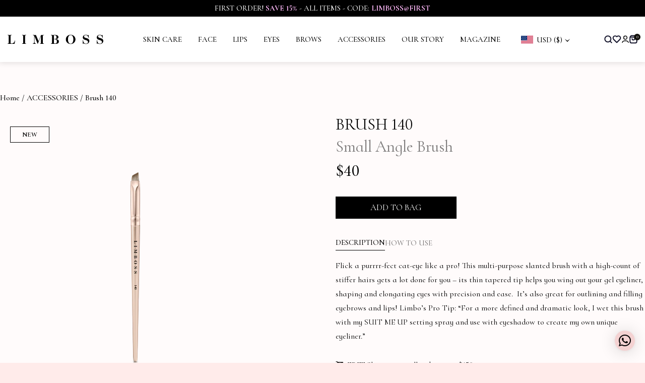

--- FILE ---
content_type: text/html; charset=UTF-8
request_url: https://limboss.com/product/brush-140/
body_size: 70626
content:
<!doctype html>
<html lang="en-GB" >
<head>
    <meta charset="UTF-8"/>
<script>
var gform;gform||(document.addEventListener("gform_main_scripts_loaded",function(){gform.scriptsLoaded=!0}),document.addEventListener("gform/theme/scripts_loaded",function(){gform.themeScriptsLoaded=!0}),window.addEventListener("DOMContentLoaded",function(){gform.domLoaded=!0}),gform={domLoaded:!1,scriptsLoaded:!1,themeScriptsLoaded:!1,isFormEditor:()=>"function"==typeof InitializeEditor,callIfLoaded:function(o){return!(!gform.domLoaded||!gform.scriptsLoaded||!gform.themeScriptsLoaded&&!gform.isFormEditor()||(gform.isFormEditor()&&console.warn("The use of gform.initializeOnLoaded() is deprecated in the form editor context and will be removed in Gravity Forms 3.1."),o(),0))},initializeOnLoaded:function(o){gform.callIfLoaded(o)||(document.addEventListener("gform_main_scripts_loaded",()=>{gform.scriptsLoaded=!0,gform.callIfLoaded(o)}),document.addEventListener("gform/theme/scripts_loaded",()=>{gform.themeScriptsLoaded=!0,gform.callIfLoaded(o)}),window.addEventListener("DOMContentLoaded",()=>{gform.domLoaded=!0,gform.callIfLoaded(o)}))},hooks:{action:{},filter:{}},addAction:function(o,r,e,t){gform.addHook("action",o,r,e,t)},addFilter:function(o,r,e,t){gform.addHook("filter",o,r,e,t)},doAction:function(o){gform.doHook("action",o,arguments)},applyFilters:function(o){return gform.doHook("filter",o,arguments)},removeAction:function(o,r){gform.removeHook("action",o,r)},removeFilter:function(o,r,e){gform.removeHook("filter",o,r,e)},addHook:function(o,r,e,t,n){null==gform.hooks[o][r]&&(gform.hooks[o][r]=[]);var d=gform.hooks[o][r];null==n&&(n=r+"_"+d.length),gform.hooks[o][r].push({tag:n,callable:e,priority:t=null==t?10:t})},doHook:function(r,o,e){var t;if(e=Array.prototype.slice.call(e,1),null!=gform.hooks[r][o]&&((o=gform.hooks[r][o]).sort(function(o,r){return o.priority-r.priority}),o.forEach(function(o){"function"!=typeof(t=o.callable)&&(t=window[t]),"action"==r?t.apply(null,e):e[0]=t.apply(null,e)})),"filter"==r)return e[0]},removeHook:function(o,r,t,n){var e;null!=gform.hooks[o][r]&&(e=(e=gform.hooks[o][r]).filter(function(o,r,e){return!!(null!=n&&n!=o.tag||null!=t&&t!=o.priority)}),gform.hooks[o][r]=e)}});
</script>

    <meta name="viewport" content="width=device-width, initial-scale=1.0, maximum-scale=1.0, user-scalable=no" />
	<meta name="apple-mobile-web-app-status-bar-style" content="#ffebea">
    				<script>document.documentElement.className = document.documentElement.className + ' yes-js js_active js'</script>
			<meta name='robots' content='index, follow, max-image-preview:large, max-snippet:-1, max-video-preview:-1' />
	<style>img:is([sizes="auto" i], [sizes^="auto," i]) { contain-intrinsic-size: 3000px 1500px }</style>
	
	<!-- This site is optimized with the Yoast SEO plugin v22.7 - https://yoast.com/wordpress/plugins/seo/ -->
	<title>Brush 140 - LIMBOSS</title>
	<meta name="description" content="Brush 140 Small Angle Brush by LIMBOSS multi-purpose slanted brush with a high-count of stiffer hairs gets a lot done for you" />
	<link rel="canonical" href="https://limboss.com/product/brush-140/" />
	<meta property="og:locale" content="en_GB" />
	<meta property="og:type" content="article" />
	<meta property="og:title" content="Brush 140 - LIMBOSS" />
	<meta property="og:description" content="Brush 140 Small Angle Brush by LIMBOSS multi-purpose slanted brush with a high-count of stiffer hairs gets a lot done for you" />
	<meta property="og:url" content="https://limboss.com/product/brush-140/" />
	<meta property="og:site_name" content="LIMBOSS" />
	<meta property="article:modified_time" content="2025-10-17T08:15:48+00:00" />
	<meta property="og:image" content="https://limboss.com/wp-content/uploads/2023/07/Brush-140-Small-Angle-Brush-LIMBOSS-BEAUTY.webp" />
	<meta property="og:image:width" content="1568" />
	<meta property="og:image:height" content="1568" />
	<meta property="og:image:type" content="image/webp" />
	<meta name="twitter:card" content="summary_large_image" />
	<meta name="twitter:label1" content="Estimated reading time" />
	<meta name="twitter:data1" content="1 minute" />
	<script type="application/ld+json" class="yoast-schema-graph">{"@context":"https://schema.org","@graph":[{"@type":"WebPage","@id":"https://limboss.com/product/brush-140/","url":"https://limboss.com/product/brush-140/","name":"Brush 140 - LIMBOSS","isPartOf":{"@id":"https://limboss.com/#website"},"primaryImageOfPage":{"@id":"https://limboss.com/product/brush-140/#primaryimage"},"image":{"@id":"https://limboss.com/product/brush-140/#primaryimage"},"thumbnailUrl":"https://limboss.com/wp-content/uploads/2023/07/Brush-140-Small-Angle-Brush-LIMBOSS-BEAUTY.webp","datePublished":"2023-07-05T01:47:58+00:00","dateModified":"2025-10-17T08:15:48+00:00","description":"Brush 140 Small Angle Brush by LIMBOSS multi-purpose slanted brush with a high-count of stiffer hairs gets a lot done for you","breadcrumb":{"@id":"https://limboss.com/product/brush-140/#breadcrumb"},"inLanguage":"en-GB","potentialAction":[{"@type":"ReadAction","target":["https://limboss.com/product/brush-140/"]}]},{"@type":"ImageObject","inLanguage":"en-GB","@id":"https://limboss.com/product/brush-140/#primaryimage","url":"https://limboss.com/wp-content/uploads/2023/07/Brush-140-Small-Angle-Brush-LIMBOSS-BEAUTY.webp","contentUrl":"https://limboss.com/wp-content/uploads/2023/07/Brush-140-Small-Angle-Brush-LIMBOSS-BEAUTY.webp","width":1568,"height":1568,"caption":"Brush-140-Small-Angle-Brush-LIMBOSS-BEAUTY"},{"@type":"BreadcrumbList","@id":"https://limboss.com/product/brush-140/#breadcrumb","itemListElement":[{"@type":"ListItem","position":1,"name":"Home","item":"https://limboss.com/"},{"@type":"ListItem","position":2,"name":"Shop","item":"https://limboss.com/shop/"},{"@type":"ListItem","position":3,"name":"Brush 140"}]},{"@type":"WebSite","@id":"https://limboss.com/#website","url":"https://limboss.com/","name":"LIMBOSS Beauty","description":"","potentialAction":[{"@type":"SearchAction","target":{"@type":"EntryPoint","urlTemplate":"https://limboss.com/?s={search_term_string}"},"query-input":"required name=search_term_string"}],"inLanguage":"en-GB"}]}</script>
	<!-- / Yoast SEO plugin. -->


<link rel='dns-prefetch' href='//js.hs-scripts.com' />
<link rel="alternate" type="application/rss+xml" title="LIMBOSS &raquo; Feed" href="https://limboss.com/feed/" />
<link rel="alternate" type="application/rss+xml" title="LIMBOSS &raquo; Comments Feed" href="https://limboss.com/comments/feed/" />
<script>
window._wpemojiSettings = {"baseUrl":"https:\/\/s.w.org\/images\/core\/emoji\/15.0.3\/72x72\/","ext":".png","svgUrl":"https:\/\/s.w.org\/images\/core\/emoji\/15.0.3\/svg\/","svgExt":".svg","source":{"concatemoji":"https:\/\/limboss.com\/wp-includes\/js\/wp-emoji-release.min.js?ver=6.7.2"}};
/*! This file is auto-generated */
!function(i,n){var o,s,e;function c(e){try{var t={supportTests:e,timestamp:(new Date).valueOf()};sessionStorage.setItem(o,JSON.stringify(t))}catch(e){}}function p(e,t,n){e.clearRect(0,0,e.canvas.width,e.canvas.height),e.fillText(t,0,0);var t=new Uint32Array(e.getImageData(0,0,e.canvas.width,e.canvas.height).data),r=(e.clearRect(0,0,e.canvas.width,e.canvas.height),e.fillText(n,0,0),new Uint32Array(e.getImageData(0,0,e.canvas.width,e.canvas.height).data));return t.every(function(e,t){return e===r[t]})}function u(e,t,n){switch(t){case"flag":return n(e,"\ud83c\udff3\ufe0f\u200d\u26a7\ufe0f","\ud83c\udff3\ufe0f\u200b\u26a7\ufe0f")?!1:!n(e,"\ud83c\uddfa\ud83c\uddf3","\ud83c\uddfa\u200b\ud83c\uddf3")&&!n(e,"\ud83c\udff4\udb40\udc67\udb40\udc62\udb40\udc65\udb40\udc6e\udb40\udc67\udb40\udc7f","\ud83c\udff4\u200b\udb40\udc67\u200b\udb40\udc62\u200b\udb40\udc65\u200b\udb40\udc6e\u200b\udb40\udc67\u200b\udb40\udc7f");case"emoji":return!n(e,"\ud83d\udc26\u200d\u2b1b","\ud83d\udc26\u200b\u2b1b")}return!1}function f(e,t,n){var r="undefined"!=typeof WorkerGlobalScope&&self instanceof WorkerGlobalScope?new OffscreenCanvas(300,150):i.createElement("canvas"),a=r.getContext("2d",{willReadFrequently:!0}),o=(a.textBaseline="top",a.font="600 32px Arial",{});return e.forEach(function(e){o[e]=t(a,e,n)}),o}function t(e){var t=i.createElement("script");t.src=e,t.defer=!0,i.head.appendChild(t)}"undefined"!=typeof Promise&&(o="wpEmojiSettingsSupports",s=["flag","emoji"],n.supports={everything:!0,everythingExceptFlag:!0},e=new Promise(function(e){i.addEventListener("DOMContentLoaded",e,{once:!0})}),new Promise(function(t){var n=function(){try{var e=JSON.parse(sessionStorage.getItem(o));if("object"==typeof e&&"number"==typeof e.timestamp&&(new Date).valueOf()<e.timestamp+604800&&"object"==typeof e.supportTests)return e.supportTests}catch(e){}return null}();if(!n){if("undefined"!=typeof Worker&&"undefined"!=typeof OffscreenCanvas&&"undefined"!=typeof URL&&URL.createObjectURL&&"undefined"!=typeof Blob)try{var e="postMessage("+f.toString()+"("+[JSON.stringify(s),u.toString(),p.toString()].join(",")+"));",r=new Blob([e],{type:"text/javascript"}),a=new Worker(URL.createObjectURL(r),{name:"wpTestEmojiSupports"});return void(a.onmessage=function(e){c(n=e.data),a.terminate(),t(n)})}catch(e){}c(n=f(s,u,p))}t(n)}).then(function(e){for(var t in e)n.supports[t]=e[t],n.supports.everything=n.supports.everything&&n.supports[t],"flag"!==t&&(n.supports.everythingExceptFlag=n.supports.everythingExceptFlag&&n.supports[t]);n.supports.everythingExceptFlag=n.supports.everythingExceptFlag&&!n.supports.flag,n.DOMReady=!1,n.readyCallback=function(){n.DOMReady=!0}}).then(function(){return e}).then(function(){var e;n.supports.everything||(n.readyCallback(),(e=n.source||{}).concatemoji?t(e.concatemoji):e.wpemoji&&e.twemoji&&(t(e.twemoji),t(e.wpemoji)))}))}((window,document),window._wpemojiSettings);
</script>
<link rel='stylesheet' id='sbi_styles-css' href='https://limboss.com/wp-content/plugins/instagram-feed/css/sbi-styles.min.css?ver=6.8.0' media='all' />
<style id='wp-emoji-styles-inline-css'>

	img.wp-smiley, img.emoji {
		display: inline !important;
		border: none !important;
		box-shadow: none !important;
		height: 1em !important;
		width: 1em !important;
		margin: 0 0.07em !important;
		vertical-align: -0.1em !important;
		background: none !important;
		padding: 0 !important;
	}
</style>
<link rel='stylesheet' id='wp-block-library-css' href='https://limboss.com/wp-includes/css/dist/block-library/style.min.css?ver=6.7.2' media='all' />
<style id='wp-block-library-theme-inline-css'>
.wp-block-audio :where(figcaption){color:#555;font-size:13px;text-align:center}.is-dark-theme .wp-block-audio :where(figcaption){color:#ffffffa6}.wp-block-audio{margin:0 0 1em}.wp-block-code{border:1px solid #ccc;border-radius:4px;font-family:Menlo,Consolas,monaco,monospace;padding:.8em 1em}.wp-block-embed :where(figcaption){color:#555;font-size:13px;text-align:center}.is-dark-theme .wp-block-embed :where(figcaption){color:#ffffffa6}.wp-block-embed{margin:0 0 1em}.blocks-gallery-caption{color:#555;font-size:13px;text-align:center}.is-dark-theme .blocks-gallery-caption{color:#ffffffa6}:root :where(.wp-block-image figcaption){color:#555;font-size:13px;text-align:center}.is-dark-theme :root :where(.wp-block-image figcaption){color:#ffffffa6}.wp-block-image{margin:0 0 1em}.wp-block-pullquote{border-bottom:4px solid;border-top:4px solid;color:currentColor;margin-bottom:1.75em}.wp-block-pullquote cite,.wp-block-pullquote footer,.wp-block-pullquote__citation{color:currentColor;font-size:.8125em;font-style:normal;text-transform:uppercase}.wp-block-quote{border-left:.25em solid;margin:0 0 1.75em;padding-left:1em}.wp-block-quote cite,.wp-block-quote footer{color:currentColor;font-size:.8125em;font-style:normal;position:relative}.wp-block-quote:where(.has-text-align-right){border-left:none;border-right:.25em solid;padding-left:0;padding-right:1em}.wp-block-quote:where(.has-text-align-center){border:none;padding-left:0}.wp-block-quote.is-large,.wp-block-quote.is-style-large,.wp-block-quote:where(.is-style-plain){border:none}.wp-block-search .wp-block-search__label{font-weight:700}.wp-block-search__button{border:1px solid #ccc;padding:.375em .625em}:where(.wp-block-group.has-background){padding:1.25em 2.375em}.wp-block-separator.has-css-opacity{opacity:.4}.wp-block-separator{border:none;border-bottom:2px solid;margin-left:auto;margin-right:auto}.wp-block-separator.has-alpha-channel-opacity{opacity:1}.wp-block-separator:not(.is-style-wide):not(.is-style-dots){width:100px}.wp-block-separator.has-background:not(.is-style-dots){border-bottom:none;height:1px}.wp-block-separator.has-background:not(.is-style-wide):not(.is-style-dots){height:2px}.wp-block-table{margin:0 0 1em}.wp-block-table td,.wp-block-table th{word-break:normal}.wp-block-table :where(figcaption){color:#555;font-size:13px;text-align:center}.is-dark-theme .wp-block-table :where(figcaption){color:#ffffffa6}.wp-block-video :where(figcaption){color:#555;font-size:13px;text-align:center}.is-dark-theme .wp-block-video :where(figcaption){color:#ffffffa6}.wp-block-video{margin:0 0 1em}:root :where(.wp-block-template-part.has-background){margin-bottom:0;margin-top:0;padding:1.25em 2.375em}
</style>
<link rel='stylesheet' id='jquery-selectBox-css' href='https://limboss.com/wp-content/plugins/yith-woocommerce-wishlist/assets/css/jquery.selectBox.css?ver=1.2.0' media='all' />
<link rel='stylesheet' id='woocommerce_prettyPhoto_css-css' href='//limboss.com/wp-content/plugins/woocommerce/assets/css/prettyPhoto.css?ver=3.1.6' media='all' />
<link rel='stylesheet' id='yith-wcwl-main-css' href='https://limboss.com/wp-content/plugins/yith-woocommerce-wishlist/assets/css/style.css?ver=4.4.0' media='all' />
<style id='yith-wcwl-main-inline-css'>
 :root { --color-add-to-wishlist-background: #333333; --color-add-to-wishlist-text: #FFFFFF; --color-add-to-wishlist-border: #333333; --color-add-to-wishlist-background-hover: #333333; --color-add-to-wishlist-text-hover: #FFFFFF; --color-add-to-wishlist-border-hover: #333333; --rounded-corners-radius: 16px; --color-add-to-cart-background: #333333; --color-add-to-cart-text: #FFFFFF; --color-add-to-cart-border: #333333; --color-add-to-cart-background-hover: #4F4F4F; --color-add-to-cart-text-hover: #FFFFFF; --color-add-to-cart-border-hover: #4F4F4F; --add-to-cart-rounded-corners-radius: 16px; --color-button-style-1-background: #333333; --color-button-style-1-text: #FFFFFF; --color-button-style-1-border: #333333; --color-button-style-1-background-hover: #4F4F4F; --color-button-style-1-text-hover: #FFFFFF; --color-button-style-1-border-hover: #4F4F4F; --color-button-style-2-background: #333333; --color-button-style-2-text: #FFFFFF; --color-button-style-2-border: #333333; --color-button-style-2-background-hover: #4F4F4F; --color-button-style-2-text-hover: #FFFFFF; --color-button-style-2-border-hover: #4F4F4F; --color-wishlist-table-background: #FFFFFF; --color-wishlist-table-text: #6d6c6c; --color-wishlist-table-border: #FFFFFF; --color-headers-background: #F4F4F4; --color-share-button-color: #FFFFFF; --color-share-button-color-hover: #FFFFFF; --color-fb-button-background: #39599E; --color-fb-button-background-hover: #595A5A; --color-tw-button-background: #45AFE2; --color-tw-button-background-hover: #595A5A; --color-pr-button-background: #AB2E31; --color-pr-button-background-hover: #595A5A; --color-em-button-background: #FBB102; --color-em-button-background-hover: #595A5A; --color-wa-button-background: #00A901; --color-wa-button-background-hover: #595A5A; --feedback-duration: 3s } 
 :root { --color-add-to-wishlist-background: #333333; --color-add-to-wishlist-text: #FFFFFF; --color-add-to-wishlist-border: #333333; --color-add-to-wishlist-background-hover: #333333; --color-add-to-wishlist-text-hover: #FFFFFF; --color-add-to-wishlist-border-hover: #333333; --rounded-corners-radius: 16px; --color-add-to-cart-background: #333333; --color-add-to-cart-text: #FFFFFF; --color-add-to-cart-border: #333333; --color-add-to-cart-background-hover: #4F4F4F; --color-add-to-cart-text-hover: #FFFFFF; --color-add-to-cart-border-hover: #4F4F4F; --add-to-cart-rounded-corners-radius: 16px; --color-button-style-1-background: #333333; --color-button-style-1-text: #FFFFFF; --color-button-style-1-border: #333333; --color-button-style-1-background-hover: #4F4F4F; --color-button-style-1-text-hover: #FFFFFF; --color-button-style-1-border-hover: #4F4F4F; --color-button-style-2-background: #333333; --color-button-style-2-text: #FFFFFF; --color-button-style-2-border: #333333; --color-button-style-2-background-hover: #4F4F4F; --color-button-style-2-text-hover: #FFFFFF; --color-button-style-2-border-hover: #4F4F4F; --color-wishlist-table-background: #FFFFFF; --color-wishlist-table-text: #6d6c6c; --color-wishlist-table-border: #FFFFFF; --color-headers-background: #F4F4F4; --color-share-button-color: #FFFFFF; --color-share-button-color-hover: #FFFFFF; --color-fb-button-background: #39599E; --color-fb-button-background-hover: #595A5A; --color-tw-button-background: #45AFE2; --color-tw-button-background-hover: #595A5A; --color-pr-button-background: #AB2E31; --color-pr-button-background-hover: #595A5A; --color-em-button-background: #FBB102; --color-em-button-background-hover: #595A5A; --color-wa-button-background: #00A901; --color-wa-button-background-hover: #595A5A; --feedback-duration: 3s } 
</style>
<link rel='stylesheet' id='twenty-twenty-one-custom-color-overrides-css' href='https://limboss.com/wp-content/themes/twentytwentyone/assets/css/custom-color-overrides.css?ver=0.22' media='all' />
<style id='twenty-twenty-one-custom-color-overrides-inline-css'>
:root .editor-styles-wrapper{--global--color-background: #ffebea;--global--color-primary: #000;--global--color-secondary: #000;--button--color-background: #000;--button--color-text-hover: #000;}
</style>
<style id='classic-theme-styles-inline-css'>
/*! This file is auto-generated */
.wp-block-button__link{color:#fff;background-color:#32373c;border-radius:9999px;box-shadow:none;text-decoration:none;padding:calc(.667em + 2px) calc(1.333em + 2px);font-size:1.125em}.wp-block-file__button{background:#32373c;color:#fff;text-decoration:none}
</style>
<style id='global-styles-inline-css'>
:root{--wp--preset--aspect-ratio--square: 1;--wp--preset--aspect-ratio--4-3: 4/3;--wp--preset--aspect-ratio--3-4: 3/4;--wp--preset--aspect-ratio--3-2: 3/2;--wp--preset--aspect-ratio--2-3: 2/3;--wp--preset--aspect-ratio--16-9: 16/9;--wp--preset--aspect-ratio--9-16: 9/16;--wp--preset--color--black: #000000;--wp--preset--color--cyan-bluish-gray: #abb8c3;--wp--preset--color--white: #FFFFFF;--wp--preset--color--pale-pink: #f78da7;--wp--preset--color--vivid-red: #cf2e2e;--wp--preset--color--luminous-vivid-orange: #ff6900;--wp--preset--color--luminous-vivid-amber: #fcb900;--wp--preset--color--light-green-cyan: #7bdcb5;--wp--preset--color--vivid-green-cyan: #00d084;--wp--preset--color--pale-cyan-blue: #8ed1fc;--wp--preset--color--vivid-cyan-blue: #0693e3;--wp--preset--color--vivid-purple: #9b51e0;--wp--preset--color--dark-gray: #28303D;--wp--preset--color--gray: #39414D;--wp--preset--color--green: #D1E4DD;--wp--preset--color--blue: #D1DFE4;--wp--preset--color--purple: #D1D1E4;--wp--preset--color--red: #E4D1D1;--wp--preset--color--orange: #E4DAD1;--wp--preset--color--yellow: #EEEADD;--wp--preset--gradient--vivid-cyan-blue-to-vivid-purple: linear-gradient(135deg,rgba(6,147,227,1) 0%,rgb(155,81,224) 100%);--wp--preset--gradient--light-green-cyan-to-vivid-green-cyan: linear-gradient(135deg,rgb(122,220,180) 0%,rgb(0,208,130) 100%);--wp--preset--gradient--luminous-vivid-amber-to-luminous-vivid-orange: linear-gradient(135deg,rgba(252,185,0,1) 0%,rgba(255,105,0,1) 100%);--wp--preset--gradient--luminous-vivid-orange-to-vivid-red: linear-gradient(135deg,rgba(255,105,0,1) 0%,rgb(207,46,46) 100%);--wp--preset--gradient--very-light-gray-to-cyan-bluish-gray: linear-gradient(135deg,rgb(238,238,238) 0%,rgb(169,184,195) 100%);--wp--preset--gradient--cool-to-warm-spectrum: linear-gradient(135deg,rgb(74,234,220) 0%,rgb(151,120,209) 20%,rgb(207,42,186) 40%,rgb(238,44,130) 60%,rgb(251,105,98) 80%,rgb(254,248,76) 100%);--wp--preset--gradient--blush-light-purple: linear-gradient(135deg,rgb(255,206,236) 0%,rgb(152,150,240) 100%);--wp--preset--gradient--blush-bordeaux: linear-gradient(135deg,rgb(254,205,165) 0%,rgb(254,45,45) 50%,rgb(107,0,62) 100%);--wp--preset--gradient--luminous-dusk: linear-gradient(135deg,rgb(255,203,112) 0%,rgb(199,81,192) 50%,rgb(65,88,208) 100%);--wp--preset--gradient--pale-ocean: linear-gradient(135deg,rgb(255,245,203) 0%,rgb(182,227,212) 50%,rgb(51,167,181) 100%);--wp--preset--gradient--electric-grass: linear-gradient(135deg,rgb(202,248,128) 0%,rgb(113,206,126) 100%);--wp--preset--gradient--midnight: linear-gradient(135deg,rgb(2,3,129) 0%,rgb(40,116,252) 100%);--wp--preset--gradient--purple-to-yellow: linear-gradient(160deg, #D1D1E4 0%, #EEEADD 100%);--wp--preset--gradient--yellow-to-purple: linear-gradient(160deg, #EEEADD 0%, #D1D1E4 100%);--wp--preset--gradient--green-to-yellow: linear-gradient(160deg, #D1E4DD 0%, #EEEADD 100%);--wp--preset--gradient--yellow-to-green: linear-gradient(160deg, #EEEADD 0%, #D1E4DD 100%);--wp--preset--gradient--red-to-yellow: linear-gradient(160deg, #E4D1D1 0%, #EEEADD 100%);--wp--preset--gradient--yellow-to-red: linear-gradient(160deg, #EEEADD 0%, #E4D1D1 100%);--wp--preset--gradient--purple-to-red: linear-gradient(160deg, #D1D1E4 0%, #E4D1D1 100%);--wp--preset--gradient--red-to-purple: linear-gradient(160deg, #E4D1D1 0%, #D1D1E4 100%);--wp--preset--font-size--small: 18px;--wp--preset--font-size--medium: 20px;--wp--preset--font-size--large: 24px;--wp--preset--font-size--x-large: 42px;--wp--preset--font-size--extra-small: 16px;--wp--preset--font-size--normal: 20px;--wp--preset--font-size--extra-large: 40px;--wp--preset--font-size--huge: 96px;--wp--preset--font-size--gigantic: 144px;--wp--preset--spacing--20: 0.44rem;--wp--preset--spacing--30: 0.67rem;--wp--preset--spacing--40: 1rem;--wp--preset--spacing--50: 1.5rem;--wp--preset--spacing--60: 2.25rem;--wp--preset--spacing--70: 3.38rem;--wp--preset--spacing--80: 5.06rem;--wp--preset--shadow--natural: 6px 6px 9px rgba(0, 0, 0, 0.2);--wp--preset--shadow--deep: 12px 12px 50px rgba(0, 0, 0, 0.4);--wp--preset--shadow--sharp: 6px 6px 0px rgba(0, 0, 0, 0.2);--wp--preset--shadow--outlined: 6px 6px 0px -3px rgba(255, 255, 255, 1), 6px 6px rgba(0, 0, 0, 1);--wp--preset--shadow--crisp: 6px 6px 0px rgba(0, 0, 0, 1);}:where(.is-layout-flex){gap: 0.5em;}:where(.is-layout-grid){gap: 0.5em;}body .is-layout-flex{display: flex;}.is-layout-flex{flex-wrap: wrap;align-items: center;}.is-layout-flex > :is(*, div){margin: 0;}body .is-layout-grid{display: grid;}.is-layout-grid > :is(*, div){margin: 0;}:where(.wp-block-columns.is-layout-flex){gap: 2em;}:where(.wp-block-columns.is-layout-grid){gap: 2em;}:where(.wp-block-post-template.is-layout-flex){gap: 1.25em;}:where(.wp-block-post-template.is-layout-grid){gap: 1.25em;}.has-black-color{color: var(--wp--preset--color--black) !important;}.has-cyan-bluish-gray-color{color: var(--wp--preset--color--cyan-bluish-gray) !important;}.has-white-color{color: var(--wp--preset--color--white) !important;}.has-pale-pink-color{color: var(--wp--preset--color--pale-pink) !important;}.has-vivid-red-color{color: var(--wp--preset--color--vivid-red) !important;}.has-luminous-vivid-orange-color{color: var(--wp--preset--color--luminous-vivid-orange) !important;}.has-luminous-vivid-amber-color{color: var(--wp--preset--color--luminous-vivid-amber) !important;}.has-light-green-cyan-color{color: var(--wp--preset--color--light-green-cyan) !important;}.has-vivid-green-cyan-color{color: var(--wp--preset--color--vivid-green-cyan) !important;}.has-pale-cyan-blue-color{color: var(--wp--preset--color--pale-cyan-blue) !important;}.has-vivid-cyan-blue-color{color: var(--wp--preset--color--vivid-cyan-blue) !important;}.has-vivid-purple-color{color: var(--wp--preset--color--vivid-purple) !important;}.has-black-background-color{background-color: var(--wp--preset--color--black) !important;}.has-cyan-bluish-gray-background-color{background-color: var(--wp--preset--color--cyan-bluish-gray) !important;}.has-white-background-color{background-color: var(--wp--preset--color--white) !important;}.has-pale-pink-background-color{background-color: var(--wp--preset--color--pale-pink) !important;}.has-vivid-red-background-color{background-color: var(--wp--preset--color--vivid-red) !important;}.has-luminous-vivid-orange-background-color{background-color: var(--wp--preset--color--luminous-vivid-orange) !important;}.has-luminous-vivid-amber-background-color{background-color: var(--wp--preset--color--luminous-vivid-amber) !important;}.has-light-green-cyan-background-color{background-color: var(--wp--preset--color--light-green-cyan) !important;}.has-vivid-green-cyan-background-color{background-color: var(--wp--preset--color--vivid-green-cyan) !important;}.has-pale-cyan-blue-background-color{background-color: var(--wp--preset--color--pale-cyan-blue) !important;}.has-vivid-cyan-blue-background-color{background-color: var(--wp--preset--color--vivid-cyan-blue) !important;}.has-vivid-purple-background-color{background-color: var(--wp--preset--color--vivid-purple) !important;}.has-black-border-color{border-color: var(--wp--preset--color--black) !important;}.has-cyan-bluish-gray-border-color{border-color: var(--wp--preset--color--cyan-bluish-gray) !important;}.has-white-border-color{border-color: var(--wp--preset--color--white) !important;}.has-pale-pink-border-color{border-color: var(--wp--preset--color--pale-pink) !important;}.has-vivid-red-border-color{border-color: var(--wp--preset--color--vivid-red) !important;}.has-luminous-vivid-orange-border-color{border-color: var(--wp--preset--color--luminous-vivid-orange) !important;}.has-luminous-vivid-amber-border-color{border-color: var(--wp--preset--color--luminous-vivid-amber) !important;}.has-light-green-cyan-border-color{border-color: var(--wp--preset--color--light-green-cyan) !important;}.has-vivid-green-cyan-border-color{border-color: var(--wp--preset--color--vivid-green-cyan) !important;}.has-pale-cyan-blue-border-color{border-color: var(--wp--preset--color--pale-cyan-blue) !important;}.has-vivid-cyan-blue-border-color{border-color: var(--wp--preset--color--vivid-cyan-blue) !important;}.has-vivid-purple-border-color{border-color: var(--wp--preset--color--vivid-purple) !important;}.has-vivid-cyan-blue-to-vivid-purple-gradient-background{background: var(--wp--preset--gradient--vivid-cyan-blue-to-vivid-purple) !important;}.has-light-green-cyan-to-vivid-green-cyan-gradient-background{background: var(--wp--preset--gradient--light-green-cyan-to-vivid-green-cyan) !important;}.has-luminous-vivid-amber-to-luminous-vivid-orange-gradient-background{background: var(--wp--preset--gradient--luminous-vivid-amber-to-luminous-vivid-orange) !important;}.has-luminous-vivid-orange-to-vivid-red-gradient-background{background: var(--wp--preset--gradient--luminous-vivid-orange-to-vivid-red) !important;}.has-very-light-gray-to-cyan-bluish-gray-gradient-background{background: var(--wp--preset--gradient--very-light-gray-to-cyan-bluish-gray) !important;}.has-cool-to-warm-spectrum-gradient-background{background: var(--wp--preset--gradient--cool-to-warm-spectrum) !important;}.has-blush-light-purple-gradient-background{background: var(--wp--preset--gradient--blush-light-purple) !important;}.has-blush-bordeaux-gradient-background{background: var(--wp--preset--gradient--blush-bordeaux) !important;}.has-luminous-dusk-gradient-background{background: var(--wp--preset--gradient--luminous-dusk) !important;}.has-pale-ocean-gradient-background{background: var(--wp--preset--gradient--pale-ocean) !important;}.has-electric-grass-gradient-background{background: var(--wp--preset--gradient--electric-grass) !important;}.has-midnight-gradient-background{background: var(--wp--preset--gradient--midnight) !important;}.has-small-font-size{font-size: var(--wp--preset--font-size--small) !important;}.has-medium-font-size{font-size: var(--wp--preset--font-size--medium) !important;}.has-large-font-size{font-size: var(--wp--preset--font-size--large) !important;}.has-x-large-font-size{font-size: var(--wp--preset--font-size--x-large) !important;}
:where(.wp-block-post-template.is-layout-flex){gap: 1.25em;}:where(.wp-block-post-template.is-layout-grid){gap: 1.25em;}
:where(.wp-block-columns.is-layout-flex){gap: 2em;}:where(.wp-block-columns.is-layout-grid){gap: 2em;}
:root :where(.wp-block-pullquote){font-size: 1.5em;line-height: 1.6;}
</style>
<link rel='stylesheet' id='frontcss-css' href='https://limboss.com/wp-content/plugins/addify-abandoned-cart-recovery/includes/../assets/css/front.css?ver=3.4.1' media='all' />
<link rel='stylesheet' id='woocommerce-layout-css' href='https://limboss.com/wp-content/plugins/woocommerce/assets/css/woocommerce-layout.css?ver=9.8.1' media='all' />
<link rel='stylesheet' id='woocommerce-smallscreen-css' href='https://limboss.com/wp-content/plugins/woocommerce/assets/css/woocommerce-smallscreen.css?ver=9.8.1' media='only screen and (max-width: 768px)' />
<link rel='stylesheet' id='woocommerce-general-css' href='//limboss.com/wp-content/plugins/woocommerce/assets/css/twenty-twenty-one.css?ver=9.8.1' media='all' />
<style id='woocommerce-inline-inline-css'>
.woocommerce form .form-row .required { visibility: visible; }
</style>
<link rel='stylesheet' id='yith-wcwtl-style-css' href='https://limboss.com/wp-content/plugins/yith-woocommerce-waiting-list-premium/assets/css/ywcwtl.css?ver=1.20.0' media='all' />
<style id='yith-wcwtl-style-inline-css'>
#yith-wcwtl-output .button.alt{background:#a46497;color:#ffffff;}
			#yith-wcwtl-output .button.alt:hover{background:#935386;color:#ffffff;}
			#yith-wcwtl-output .button.button-leave.alt{background:#a46497;color:#ffffff;}
			#yith-wcwtl-output .button.button-leave.alt:hover{background:#935386;color:#ffffff;}
			#yith-wcwtl-output p, #yith-wcwtl-output label{font-size:15px;color:#333333;}
</style>
<link rel='stylesheet' id='brands-styles-css' href='https://limboss.com/wp-content/plugins/woocommerce/assets/css/brands.css?ver=9.8.1' media='all' />
<link rel='stylesheet' id='currency-switcher-css' href='https://limboss.com/wp-content/plugins/woocommerce-multicurrency/src/WOOMC/Currency/Switcher/currency-switcher.css?ver=2.14.3' media='all' />
<link rel='stylesheet' id='currency-flags-css' href='https://limboss.com/wp-content/plugins/woocommerce-multicurrency/vendor/tivnet/currency-flags/currency-flags.min.css?ver=2.14.3' media='all' />
<link rel='stylesheet' id='parent-style-css' href='https://limboss.com/wp-content/themes/twentytwentyone/style.css?ver=6.7.2' media='all' />
<link rel='stylesheet' id='main-style-css' href='https://limboss.com/wp-content/themes/limboss/style.css?ver=1.01' media='all' />
<link rel='stylesheet' id='twenty-twenty-one-style-css' href='https://limboss.com/wp-content/themes/twentytwentyone/style.css?ver=0.22' media='all' />
<style id='twenty-twenty-one-style-inline-css'>
:root{--global--color-background: #ffebea;--global--color-primary: #000;--global--color-secondary: #000;--button--color-background: #000;--button--color-text-hover: #000;}
</style>
<link rel='stylesheet' id='twenty-twenty-one-print-style-css' href='https://limboss.com/wp-content/themes/twentytwentyone/assets/css/print.css?ver=0.22' media='print' />
<link rel='stylesheet' id='newsletter-css' href='https://limboss.com/wp-content/plugins/newsletter/style.css?ver=8.7.7' media='all' />
<link rel='stylesheet' id='qlwapp-css' href='https://limboss.com/wp-content/plugins/wp-whatsapp-chat/build/frontend/css/style.css?ver=7.6.5' media='all' />
<link rel='stylesheet' id='slick-carousel-css' href='https://limboss.com/wp-content/plugins/iconic-woothumbs/assets/frontend/css/lib/slick/slick.css?ver=1715709504' media='all' />
<link rel='stylesheet' id='iconic-woothumbs-css-css' href='https://limboss.com/wp-content/plugins/iconic-woothumbs/assets/frontend/css/main.min.css?ver=1715709504' media='all' />
<script type="text/javascript">
            window._nslDOMReady = function (callback) {
                if ( document.readyState === "complete" || document.readyState === "interactive" ) {
                    callback();
                } else {
                    document.addEventListener( "DOMContentLoaded", callback );
                }
            };
            </script><script src="https://limboss.com/wp-includes/js/jquery/jquery.min.js?ver=3.7.1" id="jquery-core-js"></script>
<script src="https://limboss.com/wp-includes/js/jquery/jquery-migrate.min.js?ver=3.4.1" id="jquery-migrate-js"></script>
<script src="https://limboss.com/wp-content/plugins/addify-abandoned-cart-recovery/includes/../assets/js/front.js?ver=1.0.0" id="frontjs-js"></script>
<script src="https://limboss.com/wp-content/plugins/woocommerce/assets/js/jquery-blockui/jquery.blockUI.min.js?ver=2.7.0-wc.9.8.1" id="jquery-blockui-js" defer data-wp-strategy="defer"></script>
<script id="wc-add-to-cart-js-extra">
var wc_add_to_cart_params = {"ajax_url":"\/wp-admin\/admin-ajax.php","wc_ajax_url":"\/?wc-ajax=%%endpoint%%","i18n_view_cart":"View basket","cart_url":"https:\/\/limboss.com\/cart\/","is_cart":"","cart_redirect_after_add":"no"};
</script>
<script src="https://limboss.com/wp-content/plugins/woocommerce/assets/js/frontend/add-to-cart.min.js?ver=9.8.1" id="wc-add-to-cart-js" defer data-wp-strategy="defer"></script>
<script src="https://limboss.com/wp-content/plugins/woocommerce/assets/js/flexslider/jquery.flexslider.min.js?ver=2.7.2-wc.9.8.1" id="flexslider-js" defer data-wp-strategy="defer"></script>
<script id="wc-single-product-js-extra">
var wc_single_product_params = {"i18n_required_rating_text":"Please select a rating","i18n_rating_options":["1 of 5 stars","2 of 5 stars","3 of 5 stars","4 of 5 stars","5 of 5 stars"],"i18n_product_gallery_trigger_text":"View full-screen image gallery","review_rating_required":"yes","flexslider":{"rtl":false,"animation":"slider","smoothHeight":true,"directionNav":true,"controlNav":"thumbnails","slideshow":false,"animationSpeed":500,"animationLoop":false,"allowOneSlide":false,"initDelay":0},"zoom_enabled":"","zoom_options":[],"photoswipe_enabled":"","photoswipe_options":{"shareEl":false,"closeOnScroll":false,"history":false,"hideAnimationDuration":0,"showAnimationDuration":0},"flexslider_enabled":"1"};
</script>
<script src="https://limboss.com/wp-content/plugins/woocommerce/assets/js/frontend/single-product.min.js?ver=9.8.1" id="wc-single-product-js" defer data-wp-strategy="defer"></script>
<script src="https://limboss.com/wp-content/plugins/woocommerce/assets/js/js-cookie/js.cookie.min.js?ver=2.1.4-wc.9.8.1" id="js-cookie-js" defer data-wp-strategy="defer"></script>
<script id="woocommerce-js-extra">
var woocommerce_params = {"ajax_url":"\/wp-admin\/admin-ajax.php","wc_ajax_url":"\/?wc-ajax=%%endpoint%%","i18n_password_show":"Show password","i18n_password_hide":"Hide password"};
</script>
<script src="https://limboss.com/wp-content/plugins/woocommerce/assets/js/frontend/woocommerce.min.js?ver=9.8.1" id="woocommerce-js" defer data-wp-strategy="defer"></script>
<script src="https://limboss.com/wp-content/themes/limboss/js/main.js?ver=1.3" id="main-js-js"></script>
<script src="https://limboss.com/wp-content/themes/limboss/js/woo.js?ver=1.16" id="woo-theme-js"></script>
<script id="twenty-twenty-one-ie11-polyfills-js-after">
( Element.prototype.matches && Element.prototype.closest && window.NodeList && NodeList.prototype.forEach ) || document.write( '<script src="https://limboss.com/wp-content/themes/twentytwentyone/assets/js/polyfills.js?ver=0.22"></scr' + 'ipt>' );
</script>
<script src="https://limboss.com/wp-content/themes/twentytwentyone/assets/js/primary-navigation.js?ver=0.22" id="twenty-twenty-one-primary-navigation-script-js" defer data-wp-strategy="defer"></script>
<script id="wvw1067front.js2782-js-extra">
var wvw_local_data = {"add_url":"https:\/\/limboss.com\/wp-admin\/post-new.php?post_type=event","ajaxurl":"https:\/\/limboss.com\/wp-admin\/admin-ajax.php"};
</script>
<script src="https://limboss.com/wp-content/plugins/wp-visitors-widget/modules/js/front.js?ver=6.7.2" id="wvw1067front.js2782-js"></script>
<link rel="https://api.w.org/" href="https://limboss.com/wp-json/" /><link rel="alternate" title="JSON" type="application/json" href="https://limboss.com/wp-json/wp/v2/product/5228" /><link rel="EditURI" type="application/rsd+xml" title="RSD" href="https://limboss.com/xmlrpc.php?rsd" />
<meta name="generator" content="WordPress 6.7.2" />
<meta name="generator" content="WooCommerce 9.8.1" />
<link rel='shortlink' href='https://limboss.com/?p=5228' />
<link rel="alternate" title="oEmbed (JSON)" type="application/json+oembed" href="https://limboss.com/wp-json/oembed/1.0/embed?url=https%3A%2F%2Flimboss.com%2Fproduct%2Fbrush-140%2F" />
<link rel="alternate" title="oEmbed (XML)" type="text/xml+oembed" href="https://limboss.com/wp-json/oembed/1.0/embed?url=https%3A%2F%2Flimboss.com%2Fproduct%2Fbrush-140%2F&#038;format=xml" />
		<script type="text/javascript">
			var _statcounter = _statcounter || [];
			_statcounter.push({"tags": {"author": "geraldine"}});
		</script>
		<meta name="google-site-verification" content="TAJql4OR-HIUdNv_Q9gVLvoJVvG04s-YDrYue1IMV00" />

<!-- Instagram Feed CSS -->
<style type="text/css">
#sb_instagram #sbi_images { 
display: block !important; 
}
</style>
    <style>
        .quantity input::-webkit-outer-spin-button,
        .quantity input::-webkit-inner-spin-button {
            display: none;
            margin: 0;
        }

        .quantity input.qty {
            appearance: textfield;
            -webkit-appearance: none;
            -moz-appearance: textfield;
        }
    </style>
    	<noscript><style>.woocommerce-product-gallery{ opacity: 1 !important; }</style></noscript>
	<style id="custom-background-css">
body.custom-background { background-color: #ffebea; }
</style>
	<style>
/* Default Styles */
.iconic-woothumbs-all-images-wrap {
	float: left;
	width: 42%;
}

/* Icon Styles */
.iconic-woothumbs-icon {
	color: #ffffff;
}

/* Bullet Styles */
.iconic-woothumbs-all-images-wrap .slick-dots button,
.iconic-woothumbs-zoom-bullets .slick-dots button {
	border-color: #ffffff !important;
}

.iconic-woothumbs-all-images-wrap .slick-dots .slick-active button,
.iconic-woothumbs-zoom-bullets .slick-dots .slick-active button {
	background-color: #ffffff !important;
}

/* Thumbnails */
	.iconic-woothumbs-all-images-wrap--thumbnails-left .iconic-woothumbs-thumbnails-wrap,
	.iconic-woothumbs-all-images-wrap--thumbnails-right .iconic-woothumbs-thumbnails-wrap {
		width: 20%;
	}

	.iconic-woothumbs-all-images-wrap--thumbnails-left .iconic-woothumbs-images-wrap,
	.iconic-woothumbs-all-images-wrap--thumbnails-right .iconic-woothumbs-images-wrap {
		width: 80%;
	}
	
.iconic-woothumbs-thumbnails__image-wrapper:after {
	border-color: #ffffff;
}

.iconic-woothumbs-thumbnails__control {
	color: #ffffff;
}

.iconic-woothumbs-thumbnails__control path {
	stroke: #ffffff;
}

.iconic-woothumbs-all-images-wrap--thumbnails-left .iconic-woothumbs-thumbnails__control {
	right: 10px;
}

.iconic-woothumbs-all-images-wrap--thumbnails-right .iconic-woothumbs-thumbnails__control {
	left: 10px;
}


/* Stacked Thumbnails - Left & Right */
.iconic-woothumbs-all-images-wrap--thumbnails-left .iconic-woothumbs-thumbnails-wrap--stacked,
.iconic-woothumbs-all-images-wrap--thumbnails-right .iconic-woothumbs-thumbnails-wrap--stacked {
	margin: 0;
}

.iconic-woothumbs-thumbnails-wrap--stacked .iconic-woothumbs-thumbnails__slide {
	width: 16.666666666667%;
}

/* Stacked Thumbnails - Left */
.iconic-woothumbs-all-images-wrap--thumbnails-left .iconic-woothumbs-thumbnails-wrap--stacked .iconic-woothumbs-thumbnails__slide {
	padding: 0 10px 10px 0;
}

/* Stacked Thumbnails - Right */
.iconic-woothumbs-all-images-wrap--thumbnails-right .iconic-woothumbs-thumbnails-wrap--stacked .iconic-woothumbs-thumbnails__slide {
	padding: 0 0 10px 10px;
}

/* Stacked Thumbnails - Above & Below */

.iconic-woothumbs-all-images-wrap--thumbnails-above .iconic-woothumbs-thumbnails-wrap--stacked,
.iconic-woothumbs-all-images-wrap--thumbnails-below .iconic-woothumbs-thumbnails-wrap--stacked {
	margin: 0 -5px 0 -5px;
}

/* Stacked Thumbnails - Above */
.iconic-woothumbs-all-images-wrap--thumbnails-above .iconic-woothumbs-thumbnails-wrap--stacked .iconic-woothumbs-thumbnails__slide {
	padding: 0 5px 10px 5px;
}

/* Stacked Thumbnails - Below */
.iconic-woothumbs-all-images-wrap--thumbnails-below .iconic-woothumbs-thumbnails-wrap--stacked .iconic-woothumbs-thumbnails__slide {
	padding: 10px 5px 0 5px;
}

/* Sliding Thumbnails - Left & Right, Above & Below */
.iconic-woothumbs-all-images-wrap--thumbnails-left .iconic-woothumbs-thumbnails-wrap--sliding,
.iconic-woothumbs-all-images-wrap--thumbnails-right .iconic-woothumbs-thumbnails-wrap--sliding {
	margin: 0;
}

/* Sliding Thumbnails - Left & Right */
.iconic-woothumbs-all-images-wrap--thumbnails-left .iconic-woothumbs-thumbnails-wrap--sliding .slick-list,
.iconic-woothumbs-all-images-wrap--thumbnails-right .iconic-woothumbs-thumbnails-wrap--sliding .slick-list {
	margin-bottom: -10px;
}

.iconic-woothumbs-all-images-wrap--thumbnails-left .iconic-woothumbs-thumbnails-wrap--sliding .slick-slide,
.iconic-woothumbs-all-images-wrap--thumbnails-right .iconic-woothumbs-thumbnails-wrap--sliding .slick-slide {
	margin-bottom: 10px;
}

/* Sliding Thumbnails - Left */
.iconic-woothumbs-all-images-wrap--thumbnails-left .iconic-woothumbs-thumbnails-wrap--sliding {
	padding-right: 10px;
}

/* Sliding Thumbnails - Right */
.iconic-woothumbs-all-images-wrap--thumbnails-right .iconic-woothumbs-thumbnails-wrap--sliding {
	padding-left: 10px;
}

/* Sliding Thumbnails - Above & Below */
.iconic-woothumbs-thumbnails-wrap--horizontal.iconic-woothumbs-thumbnails-wrap--sliding .iconic-woothumbs-thumbnails__slide {
	width: 16.666666666667%;
}

.iconic-woothumbs-all-images-wrap--thumbnails-above .iconic-woothumbs-thumbnails-wrap--sliding .slick-list,
.iconic-woothumbs-all-images-wrap--thumbnails-below .iconic-woothumbs-thumbnails-wrap--sliding .slick-list {
	margin-right: -10px;
}

.iconic-woothumbs-all-images-wrap--thumbnails-above .iconic-woothumbs-thumbnails-wrap--sliding .slick-slide,
.iconic-woothumbs-all-images-wrap--thumbnails-below .iconic-woothumbs-thumbnails-wrap--sliding .slick-slide {
	margin-right: 10px;
}

/* Sliding Thumbnails - Above */
.iconic-woothumbs-all-images-wrap--thumbnails-above .iconic-woothumbs-thumbnails-wrap--sliding {
	margin-bottom: 10px;
}

/* Sliding Thumbnails - Below */
.iconic-woothumbs-all-images-wrap--thumbnails-below .iconic-woothumbs-thumbnails-wrap--sliding {
	margin-top: 10px;
}

/* Zoom Styles */

.zm-handlerarea {
	background: #000000;
	-ms-filter: "progid:DXImageTransform.Microsoft.Alpha(Opacity=80)" !important;
	filter: alpha(opacity=80) !important;
	-moz-opacity: 0.8 !important;
	-khtml-opacity: 0.8 !important;
	opacity: 0.8 !important;
}

/* Layout Styles */

/* Media Queries */

	@media screen and (max-width: 768px) {

		.iconic-woothumbs-all-images-wrap {
			float: none;
			width: 100%;
		}

		.iconic-woothumbs-hover-icons .iconic-woothumbs-icon {
			opacity: 1;
		}

			.iconic-woothumbs-all-images-wrap--thumbnails-above .iconic-woothumbs-images-wrap,
		.iconic-woothumbs-all-images-wrap--thumbnails-left .iconic-woothumbs-images-wrap,
		.iconic-woothumbs-all-images-wrap--thumbnails-right .iconic-woothumbs-images-wrap {
			width: 100%;
		}

		.iconic-woothumbs-all-images-wrap--thumbnails-left .iconic-woothumbs-thumbnails-wrap,
		.iconic-woothumbs-all-images-wrap--thumbnails-right .iconic-woothumbs-thumbnails-wrap {
			width: 100%;
		}
		
	.iconic-woothumbs-thumbnails-wrap--horizontal .iconic-woothumbs-thumbnails__slide {
		width: 33.333333333333%;
	}

		}
		.plyr {
		--plyr-control-icon-size: 18px;
		--plyr-color-main: #111111;
		--plyr-svg-fill: #ffffff;
		/* General */
		--plyr-menu-border-shadow-color: #111111;
		--plyr-range-thumb-background: #ffffff;
		--plyr-badge-text-color: #ffffff;
		--plyr-captions-text-color: #ffffff;
		--plyr-font-smoothing: true;
		/* Video */
		--plyr-video-background: #111111;
		--plyr-video-control-color: #ffffff;
		--plyr-video-control-color-hover: #ffffff;
		/* Audio */
		--plyr-audio-control-color-hover: #ffffff;
		--plyr-audio-control-background-hover: #11111180;
	}

	/* Background property with foreground colour setting and opacity */
	.plyr__control.plyr__control--overlaid[data-plyr="play"] {
		/* Final two characters add 50% opacity */
		background: #11111180 !important;
		color: #ffffff !important;
	}

	/* Background property with foreground colour setting */
	.plyr__control.plyr__control--overlaid[data-plyr="play"]:hover {
		background: #ffffff !important;
	}

	/* Color property with foreground colour setting */
	.plyr__progress [data-plyr="seek"],
	.plyr__volume [data-plyr="volume"] {
		color: #ffffff !important;
	}

	/* SVG stroke + fill properties with background colour setting */
	.plyr__control.plyr__control--overlaid[data-plyr="play"]:hover svg {
		stroke: #111111 !important;
		fill: #111111 !important;
	}

	/* SVG stroke property with foreground colour setting */
	.plyr__control[data-plyr="play"],
	.plyr__control[data-plyr="fullscreen"],
	.iconic-woothumbs-fullscreen svg path:not(:last-child),
	.iconic-woothumbs-images__arrow svg path,
	.iconic-woothumbs-zoom-prev svg path,
	.iconic-woothumbs-zoom-next svg path,
	.iconic-woothumbs-wishlist-buttons__add svg path {
		stroke: #ffffff !important;
	}

	/* SVG fill property with foreground colour setting */
	.plyr__control[data-plyr="play"],
	.plyr__control[data-plyr="settings"],
	.iconic-woothumbs-thumbnails__play-overlay svg path,
	.iconic-woothumbs-fullscreen svg path:last-child,
	.iconic-woothumbs-play svg path,
	.iconic-woothumbs-wishlist-buttons__browse svg path,
	.iconic-woothumbs-images__slide .iconic-woothumbs-loading-overlay--inner svg path,
	.pswp_item .iconic-woothumbs-loading-overlay--inner svg path {
		fill: #ffffff !important;
	}

	/* Background color property with background colour setting */
	.iconic-woothumbs-thumbnails__control:hover,
	.iconic-woothumbs-images__slide .iconic-woothumbs-loading-overlay:has(.iconic-woothumbs-responsive-media),
	.iconic-woothumbs-images__slide .iconic-woothumbs-loading-overlay--inner,
	.pswp_item .iconic-woothumbs-loading-overlay--inner {
		background-color: #111111 !important;
	}

	/* Background color property with background colour setting and opacity */
	.iconic-woothumbs-thumbnails__play-overlay,
	.iconic-woothumbs-thumbnails__control {
		/* Final two characters add 50% opacity */
		background-color: #11111180 !important;
	}

	/* Background color property with foreground colour setting */
	.iconic-woothumbs-all-images-wrap .slick-dots li button,
	.iconic-woothumbs-zoom-bullets .slick-dots li button,
	.iconic-woothumbs-zoom-bullets .slick-dots li.slick-active button,
	.plyr__menu__container .plyr__control[role="menuitemradio"]:hover::before {
		background-color: #ffffff !important;
	}

	/* Misc */
	.iconic-woothumbs-thumbnails__image-wrapper:after {
		border: 2px solid #111111;
	}

	.iconic-woothumbs-thumbnails__image-wrapper:before {
		border: 2px solid #ffffff;
	}
	</style>
<style type="text/css">div.nsl-container[data-align="left"] {
    text-align: left;
}

div.nsl-container[data-align="center"] {
    text-align: center;
}

div.nsl-container[data-align="right"] {
    text-align: right;
}


div.nsl-container div.nsl-container-buttons a[data-plugin="nsl"] {
    text-decoration: none;
    box-shadow: none;
    border: 0;
}

div.nsl-container .nsl-container-buttons {
    display: flex;
    padding: 5px 0;
}

div.nsl-container.nsl-container-block .nsl-container-buttons {
    display: inline-grid;
    grid-template-columns: minmax(145px, auto);
}

div.nsl-container-block-fullwidth .nsl-container-buttons {
    flex-flow: column;
    align-items: center;
}

div.nsl-container-block-fullwidth .nsl-container-buttons a,
div.nsl-container-block .nsl-container-buttons a {
    flex: 1 1 auto;
    display: block;
    margin: 5px 0;
    width: 100%;
}

div.nsl-container-inline {
    margin: -5px;
    text-align: left;
}

div.nsl-container-inline .nsl-container-buttons {
    justify-content: center;
    flex-wrap: wrap;
}

div.nsl-container-inline .nsl-container-buttons a {
    margin: 5px;
    display: inline-block;
}

div.nsl-container-grid .nsl-container-buttons {
    flex-flow: row;
    align-items: center;
    flex-wrap: wrap;
}

div.nsl-container-grid .nsl-container-buttons a {
    flex: 1 1 auto;
    display: block;
    margin: 5px;
    max-width: 280px;
    width: 100%;
}

@media only screen and (min-width: 650px) {
    div.nsl-container-grid .nsl-container-buttons a {
        width: auto;
    }
}

div.nsl-container .nsl-button {
    cursor: pointer;
    vertical-align: top;
    border-radius: 4px;
}

div.nsl-container .nsl-button-default {
    color: #fff;
    display: flex;
}

div.nsl-container .nsl-button-icon {
    display: inline-block;
}

div.nsl-container .nsl-button-svg-container {
    flex: 0 0 auto;
    padding: 8px;
    display: flex;
    align-items: center;
}

div.nsl-container svg {
    height: 24px;
    width: 24px;
    vertical-align: top;
}

div.nsl-container .nsl-button-default div.nsl-button-label-container {
    margin: 0 24px 0 12px;
    padding: 10px 0;
    font-family: Helvetica, Arial, sans-serif;
    font-size: 16px;
    line-height: 20px;
    letter-spacing: .25px;
    overflow: hidden;
    text-align: center;
    text-overflow: clip;
    white-space: nowrap;
    flex: 1 1 auto;
    -webkit-font-smoothing: antialiased;
    -moz-osx-font-smoothing: grayscale;
    text-transform: none;
    display: inline-block;
}

div.nsl-container .nsl-button-google[data-skin="dark"] .nsl-button-svg-container {
    margin: 1px;
    padding: 7px;
    border-radius: 3px;
    background: #fff;
}

div.nsl-container .nsl-button-google[data-skin="light"] {
    border-radius: 1px;
    box-shadow: 0 1px 5px 0 rgba(0, 0, 0, .25);
    color: RGBA(0, 0, 0, 0.54);
}

div.nsl-container .nsl-button-apple .nsl-button-svg-container {
    padding: 0 6px;
}

div.nsl-container .nsl-button-apple .nsl-button-svg-container svg {
    height: 40px;
    width: auto;
}

div.nsl-container .nsl-button-apple[data-skin="light"] {
    color: #000;
    box-shadow: 0 0 0 1px #000;
}

div.nsl-container .nsl-button-facebook[data-skin="white"] {
    color: #000;
    box-shadow: inset 0 0 0 1px #000;
}

div.nsl-container .nsl-button-facebook[data-skin="light"] {
    color: #1877F2;
    box-shadow: inset 0 0 0 1px #1877F2;
}

div.nsl-container .nsl-button-spotify[data-skin="white"] {
    color: #191414;
    box-shadow: inset 0 0 0 1px #191414;
}

div.nsl-container .nsl-button-apple div.nsl-button-label-container {
    font-size: 17px;
    font-family: -apple-system, BlinkMacSystemFont, "Segoe UI", Roboto, Helvetica, Arial, sans-serif, "Apple Color Emoji", "Segoe UI Emoji", "Segoe UI Symbol";
}

div.nsl-container .nsl-button-slack div.nsl-button-label-container {
    font-size: 17px;
    font-family: -apple-system, BlinkMacSystemFont, "Segoe UI", Roboto, Helvetica, Arial, sans-serif, "Apple Color Emoji", "Segoe UI Emoji", "Segoe UI Symbol";
}

div.nsl-container .nsl-button-slack[data-skin="light"] {
    color: #000000;
    box-shadow: inset 0 0 0 1px #DDDDDD;
}

div.nsl-container .nsl-button-tiktok[data-skin="light"] {
    color: #161823;
    box-shadow: 0 0 0 1px rgba(22, 24, 35, 0.12);
}


div.nsl-container .nsl-button-kakao {
    color: rgba(0, 0, 0, 0.85);
}

.nsl-clear {
    clear: both;
}

.nsl-container {
    clear: both;
}

.nsl-disabled-provider .nsl-button {
    filter: grayscale(1);
    opacity: 0.8;
}

/*Button align start*/

div.nsl-container-inline[data-align="left"] .nsl-container-buttons {
    justify-content: flex-start;
}

div.nsl-container-inline[data-align="center"] .nsl-container-buttons {
    justify-content: center;
}

div.nsl-container-inline[data-align="right"] .nsl-container-buttons {
    justify-content: flex-end;
}


div.nsl-container-grid[data-align="left"] .nsl-container-buttons {
    justify-content: flex-start;
}

div.nsl-container-grid[data-align="center"] .nsl-container-buttons {
    justify-content: center;
}

div.nsl-container-grid[data-align="right"] .nsl-container-buttons {
    justify-content: flex-end;
}

div.nsl-container-grid[data-align="space-around"] .nsl-container-buttons {
    justify-content: space-around;
}

div.nsl-container-grid[data-align="space-between"] .nsl-container-buttons {
    justify-content: space-between;
}

/* Button align end*/

/* Redirect */

#nsl-redirect-overlay {
    display: flex;
    flex-direction: column;
    justify-content: center;
    align-items: center;
    position: fixed;
    z-index: 1000000;
    left: 0;
    top: 0;
    width: 100%;
    height: 100%;
    backdrop-filter: blur(1px);
    background-color: RGBA(0, 0, 0, .32);;
}

#nsl-redirect-overlay-container {
    display: flex;
    flex-direction: column;
    justify-content: center;
    align-items: center;
    background-color: white;
    padding: 30px;
    border-radius: 10px;
}

#nsl-redirect-overlay-spinner {
    content: '';
    display: block;
    margin: 20px;
    border: 9px solid RGBA(0, 0, 0, .6);
    border-top: 9px solid #fff;
    border-radius: 50%;
    box-shadow: inset 0 0 0 1px RGBA(0, 0, 0, .6), 0 0 0 1px RGBA(0, 0, 0, .6);
    width: 40px;
    height: 40px;
    animation: nsl-loader-spin 2s linear infinite;
}

@keyframes nsl-loader-spin {
    0% {
        transform: rotate(0deg)
    }
    to {
        transform: rotate(360deg)
    }
}

#nsl-redirect-overlay-title {
    font-family: -apple-system, BlinkMacSystemFont, "Segoe UI", Roboto, Oxygen-Sans, Ubuntu, Cantarell, "Helvetica Neue", sans-serif;
    font-size: 18px;
    font-weight: bold;
    color: #3C434A;
}

#nsl-redirect-overlay-text {
    font-family: -apple-system, BlinkMacSystemFont, "Segoe UI", Roboto, Oxygen-Sans, Ubuntu, Cantarell, "Helvetica Neue", sans-serif;
    text-align: center;
    font-size: 14px;
    color: #3C434A;
}

/* Redirect END*/</style><style type="text/css">/* Notice fallback */
#nsl-notices-fallback {
    position: fixed;
    right: 10px;
    top: 10px;
    z-index: 10000;
}

.admin-bar #nsl-notices-fallback {
    top: 42px;
}

#nsl-notices-fallback > div {
    position: relative;
    background: #fff;
    border-left: 4px solid #fff;
    box-shadow: 0 1px 1px 0 rgba(0, 0, 0, .1);
    margin: 5px 15px 2px;
    padding: 1px 20px;
}

#nsl-notices-fallback > div.error {
    display: block;
    border-left-color: #dc3232;
}

#nsl-notices-fallback > div.updated {
    display: block;
    border-left-color: #46b450;
}

#nsl-notices-fallback p {
    margin: .5em 0;
    padding: 2px;
}

#nsl-notices-fallback > div:after {
    position: absolute;
    right: 5px;
    top: 5px;
    content: '\00d7';
    display: block;
    height: 16px;
    width: 16px;
    line-height: 16px;
    text-align: center;
    font-size: 20px;
    cursor: pointer;
}</style>		<style id="wp-custom-css">
			:root {
	--global--color-green: #ffebea !important;
	--global--color-background: c
	--status-bar: #ffebea !important;
}

#page-container .gform-icon {
    font-family: gform-icons-theme!important
}

/**
* General
*/
html {
    overflow-x: hidden;
}

body {
    margin: 0;
}

#slide-cart {
    max-width: 100%;
    width: 590px;
    position: fixed;
    top: 0;
    right: 0;
    height: 100%;
    z-index: 999999;
    background: #fff;
    overflow: auto;
    box-shadow: 0 0 10px 1px rgba(0,0,0,0.4);
    padding: 30px 40px;
    z-index: 99999999;
}


body.slide-cart-show:after {
    content: '';
    width: 100%;
    height: 100%;
    position: fixed;
    background: rgba(0,0,0,0.4);
    left: 0;
    top: 0;
    z-index: 99999;
}

body.slide-cart-show {
    height: 100vh;
    overflow: hidden;
}

body.slide-cart-show.admin-bar {
    height: calc(100vh - 32px);
}





#page-container #close-mini-cart {
    background: transparent;
    border: 0;
    color: #000;
    font-size: 30px;
    position: absolute;
    top: 0;
    right: 0;
    padding: 0;
    font-family: 'Open Sans', sans-serif !important
}

:root {
    --list--font-family: 'Cormorant Infant', serif !important
}


.added_to_cart.wc-forward {
    display: none !important;
}

#slide-cart .widget_shopping_cart_content {
    position: static;
    z-index: 22;
}

ul.woocommerce-mini-cart  {
    padding: 0;
}


ul.woocommerce-mini-cart li  {
    list-style: none;
    background: #fffbfb!important;
    border: 1px solid #d3b3b3!important;
    margin-bottom: 16px;
    padding: 16px;
    display: flex;
    align-items: center;
    justify-content: space-between;
    position: relative;
    width: 100%;
}

ul.woocommerce-mini-cart li:after,
ul.woocommerce-mini-cart li:before {
    display: none !important;
}

.mini-cart-item-left {
    max-width: calc(100% - 85px);
    display: flex;
    align-items: center;
    padding-right: 24px
}


ul.woocommerce-mini-cart img {
    width: 110px !important;
    height: 110px !important;
    object-fit: contain;
}

.mini-cart-footer {
    position: absolute;
    width: 100%;
    left: 0;
    bottom: 0;
    padding: 24px 40px;
    box-shadow: 0 0 20px 1px rgba(0,0,0,0.2)

}

.mini-cart-footer .button.wc-forward:not(.checkout) {
    display: none;
}

.woocommerce-mini-cart__total {
    display: flex;
    justify-content: space-between;
    align-items: center;
}

#page-container ul.woocommerce-mini-cart li bdi {
    font-size: 20px;
    font-weight: 400;
    text-align: center;
    width: 100%;
}

#page-container ul.woocommerce-mini-cart .amount {
    text-align: center;
}

#page-container .continue-shopping {
    background: transparent;
    color: #000;
    font-size: 17px;
    border: none;
    display: inline-block;
    width: 100%;
    padding: 0;
    margin-bottom: 10px;
    text-decoration: underline;

}

.btn-pre-text {
    text-align: center;
    display: inline-block;
    width: 100%;
    margin-bottom: 12px;
    font-weight: 500;
}

.woocommerce-mini-cart__buttons .checkout {
    width: 100%;
    background: #000;
    color: #fff;
    text-transform: uppercase !important;
    font-weight: 600 !important;
}

.mini-cart-header {
    font-size: 24px;
    color: #000;
    padding-bottom: 30px;
    position: relative;
}

.quantity input.qty {
    max-width: 26px;
}

.quantity {
    border: 1px solid #d3b3b3;
    display: flex;
    background: #fff;
    align-items: center;
    justify-content: center;
    height: 34px;
    position: relative;
}

.item-name {
    text-decoration: none;
    text-transform: uppercase
}

.woocommerce-mini-cart li .remove {
    position: absolute;
    top: 0;
    right: 0;
    background: transparent;
    color: #000;
    padding: 10px;
    box-sizing: content-box;
    font-size: 24px !important;
}

.woocommerce-mini-cart li .remove:hover {
    color: #000 !important;
}

.quantity .input-text {
    padding: 0;
    border: none;
}

.quantity .qty_button  {
    border: none;
    background: transparent;
}

ul.woocommerce-mini-cart {
    max-height: calc(100vh - 65px - 210px - 36px);
    overflow: auto;
}

.cart-item-text {
    text-align: left;
}

.cart-item-text .short-description {
    font-size: 12px;
    font-weight: 200;
    display: none;
}

.cart-item-text .item-name {
    font-size: 16px;
    line-height: 135%;
    text-align: left;
    display: inline-block;
    width: 100%;
}

.mini-cart-footer {
    background: #fff;
}


.mini-cart-item-left {
    grid-gap: 18px;
}

@media (max-width: 980px) {

    .mini-cart-footer {
        padding: 16px 24px;
        background: #fff;
    }

    .mini-cart-header {
        padding-bottom: 18px;
    }

    ul.woocommerce-mini-cart img {
        width: 80px !important;
        height: 80px !important;
    }
    .mini-cart-item-left {
        grid-gap: 12px;
    }
}

@media (max-width: 980px) {
    ul.woocommerce-mini-cart img {
        width: 64px !important;
        height: 64px !important;
    }
}


@media (max-width: 576px) {
    #slide-cart {
        padding: 18px
    }

    .mini-cart-item-left {
        padding-right: 0;
        max-width: 100%;
    }


    .cart-item-text .short-description {
        display: none;
    }

    ul.woocommerce-mini-cart img {
        width: 54px !important;
        height: 54px !important;
    }

    .cart-item-qty-price {
        flex-direction: row-reverse !important;
        grid-gap: 8px;
        align-items: center;
    }

    .quantity input.qty {
        max-width: 20px;
        width: 20px;
        display: inline-block;
        font-size: 14px;
        margin: 0;
    }

    ul.woocommerce-mini-cart li {
        padding: 30px 12px 18px;
        grid-gap: 14px;
    }

    .cart-item-qty-price .quantity {
        height: 24px;
        width: 70px;
        justify-content: space-between;
        padding: 0 6px;
    }

    .cart-item-text .item-name {
        font-size: 15px;
    }

    .woocommerce-mini-cart li .remove {
        padding: 0;
        top: 5px;
        right: 5px;
        font-size: 22px !important;
        color: #000;
        font-weight: 300;
    }

    .cart-item-text {
        width: 100%;
        text-align: left;
    }

    #page-container .cart-item-text a {
        display: inline-block;
        text-align: left;
        line-height: 135%;
        font-size: 14px;
    }

    .mini-cart-item-left {
        width: 100%;
        grid-gap: 12px;
    }

    #page-container ul.woocommerce-mini-cart li bdi {
        font-size: 15px
    }

    .quantity .qty_button {
        padding: 0;
    }

}

@media (max-width: 375px) {
    ul.woocommerce-mini-cart img {
        width: 48px !important;
        height: 48px !important;
    }

    .mini-cart-item-left {
        grid-gap: 8px;
    }
}

/**/

#page-container {
    background: #FFFBFB !important;
}

.text-center,
.text-center * {
    text-align: center;
}


/**
* Fonts
*/

#page-container .fa,
#page-conteiner i:before {
    font-family: "FontAwesome" !important
}
body #page-container * {
    font-family: 'Open Sans', sans-serif !important;
    font-family: 'Cormorant Infant', serif !important;
}


html {
	margin-top: 0 !important;
}

html body {

    font-size: 18px;
    font-weight: 500;
}

#page-container [class^=ricon-], #page-container [class*=" ricon-"] {
    font-family: reviewsio-font!important;
}

html body #page-container  h1,
html body #page-container h2,
html body #page-container h3,
html body #page-container h4,
html body #page-container h5,
html body #page-container h6 {
    font-family: 'Cormorant Infant', serif !important;
}


body h1 {
    font-weight: normal;
    font-size: 64px;
    line-height: 100%;
    padding-bottom: 64px;
}

body h2 {

}

@media (max-width: 1024px) {
    body h1 {
        font-weight: normal;
        font-size: 56px;
        padding-bottom: 48px;
    }
}


@media (max-width: 576px) {
    body h1 {
        font-weight: normal;
        font-size: 52px;
        padding-bottom: 40px;
    }
}

#page-container h4 {
    font-size: 16px;
}

.container {
    position: relative;
}

.page-id-1729 #page-content,
.container {
    max-width: 1380px;
    width: 100%;
    margin: auto;
}

.container-sm {
    max-width: 930px;
    margin-left: auto;
    margin-right: auto;
}

#page-content {
    padding-bottom: 60px;
    padding-bottom: 0;
}

#page-content>.container {
    padding: 30px 0
}

#page-content .entry-content {
    margin: 0;
}

@media (max-width: 1024px) {
    #page-content {
        padding-left: 15px;
        padding-right: 15px;
        max-width: 100%;
    }
}

/**
* Header
*/

header {
    background: #fff;
    position: relative;
}

header svg {
    margin-bottom: 0 !important;
}

.header-top {
    display: flex;
    justify-content: space-between;
    align-items: center;
    padding: 16px 0 24px
}

.header-top > * {

}

.primary-navigation a:hover {
    text-decoration-style: solid;
}


/* non-essential */
.box {
    align-items: center;
    border: 1px solid #ccc;
    background-color: lightgreen;
    height: 40px;
}

#header-navigation ul {
    display: flex;
    align-items: center;
    justify-content: space-between;;
}

#header-navigation ul a {
    text-transform: uppercase;
    padding: 16px;
    font-style: normal;
    font-weight: 500;
    font-size: 15px;
    color: #000;
}

.header-icons {
    display: flex;
    grid-gap: 12px;
}

#header-navigation {
    padding-bottom: 0;
    position: static;
}


#search-container {
    background: #000;
    position: absolute;
    width: 100%;
    left: 0;
    top: 100%;
    display: none;
    z-index: 20
}

#page-container #search-container .container {
    display: flex;
    justify-content: center;
    min-height: 80px;
}

#search-container [type=search] {
    background: transparent;
    border: none;
    color: #fff;
    height: 56px;
    width: 340px;
    max-width: 100%;

}

#search-container form {
    display: flex;
    align-items: center;
    justify-content: center;
}

#search-container form [type=submit] {
    padding: 0;
    background: transparent;
    border: none;
}

#search-container form [type=submit] path {
    stroke: #fff;

}

#close-search {
    background: transparent;
    color: #fff;
    font-size: 30px;
    padding: 0;
    height: 56px;
    border: none;
}

.logo-container a {
    display: flex;
    align-items: center;
    justify-content: center;
    object-fit: contain;
}

@media (max-width: 576px) {
    #header-logo {
        object-fit: contain;
        width: 100%;
        max-width: 135px;
    }

    #search-icon {
        display: none;
    }

    .logo-container a {
        display: flex;
        align-items: center;
        justify-content: center;
        object-fit: contain;
    }

    #page-container .menu-button-container {
        left: 0;
        top: 0;
        right: auto;
    }
}

/**
* Footer
*/
footer {
    background: #f8f0f0;
    padding-top: 50px;
}

.footer-sub {
    display: flex;
    width: 100%;
    justify-content: space-between;
    align-items: center;
    min-height: 80px;
    border-top: 1px solid #3c3c3c
}

.footer-socials ul {
    display: flex;
}

.footer-socials li {
    padding: 0;
    list-style: none;
}

.footer-logo img {
    max-width: 43px;
    object-fit: contain;
}

.footer-menus ul {
    padding: 0;
    display: flex;
    grid-gap: 12px
}

.footer-menus li {
    list-style: none;
    padding: 0;
    line-height: 135%;
}


.footer-menus a {
    font-size: 16px;
    text-decoration: none;
}

.footer-menus > * {
    margin-bottom: 24px;
}

.footer-areas {
    display: flex;
    width: 100%;
    justify-content: space-between;
}

.tnp-subscription {
    display: none !important;
}

.social-links {
    display: flex;
    grid-gap: 24px;
}

.social-links :before {
    font-size: 17px;
}

.footer-copyright {
    font-size: 18px;
}

.footer-menu-title {
    margin-bottom: 8px;
}

.footer-right-area {
    max-width: 460px;
}

#page-container .ginput_container_consent {
    display: flex;
    align-items: flex-start;
    justify-content: flex-start;
    position: relative;
}

#page-container [type=checkbox] {
    width: 15px;
    height: 15px;
    margin: 0;
    border: 1px solid #000 !important;
    display: inline-block;
    position: absolute;
    left: 3px;
    top: 4px;
}



#page-container [type=checkbox]:checked:after {
    background: #000;
    transform: unset;
    width: 11px;
    height: 11px;
    left: 1px;
    top: 1px;
    border: none;
}

#page-container .ginput_container>* {
    border: none;
    border-bottom: 1px solid #000;
    font-size: 16px;
    background: transparent;
}

#page-container form {
    position: relative;
}

#page-container .ginput_container_consent>* {
    border: none;
}

#page-container #gform_1 .gform_footer {
    position: absolute;
    top: 6px;
    right: 20px;
    padding: 0;
    margin: 0;
    width: auto;
}

#page-container .gform_wrapper.gravity-theme .gform_fields {
    grid-gap: 22px 30px;
}

#page-container #gform_wrapper_1 .gform_description {
    font-size: 12px;
    text-transform: uppercase;
    color: #000;
    font-weight: 600;
    margin-bottom: 0;
}

#page-container #gform_wrapper_1 .gform_heading {
    line-height: 100%;
}

#page-container .gform_heading {
    margin-bottom: 0;
}

#page-container .gform_footer .gform_button {
    padding: 0;
    border: none !important;
    background: transparent;
}

#page-container .gform_footer .gform_button i:before {
    color: #000;
}


#page-container .ginput_container_email input {
    width: 100%;
}

#page-container .ginput_container_consent a {
    color: #d4948f;
    text-decoration: none;
}

#page-container .gfield_consent_label {
    font-size: 16px;
    font-weight: 400;
    padding-left: 28px;
}

#page-container #gform_1 .gform_button {
    background: transparent !important;
}

#input_1_1,
#field_1_1 {
    margin-top: 0;
}

.single-product #page-container .summary.entry-summary .price {
    display: flex;
    align-items: flex-end;
    grid-gap: 24px;
}

#color-display {
    font-weight: bold;
    font-size: 18px;
    color: #000;
}

#color-value {
    font-weight: normal;
}
@media (min-width: 980px) {
.iconic-woothumbs-thumbnails .slick-slide {
	max-height: 120px;
}
}

.iconic-woothumbs-responsive-media {
    padding-bottom: 100% !important;
}


@media (max-width: 1024px) {
    footer {
        padding: 32px 15px 0;
    }

    footer .footer-menus ul {
        display: none;
    }

    .footer-areas {
        flex-direction: column;
        grid-gap: 14px;
    }

    .footer-menus > * {
        margin-bottom: 12px;
    }

    .footer-areas {
        grid-gap: 0
    }

    .single-product #page-container .summary.entry-summary {
        float: left;
        margin-bottom: 24px;
    }


    .iconic-woothumbs-all-images-wrap {
        width: 100% !important;
    }

    #field_1_1 .ginput_container_email {
        margin-top: 0 !important;
    }
}

@media (max-width: 767px) {
    footer {
        padding: 24px 15px 0;
    }

    #gform_wrapper_1 {
        margin-top: 2px;
        margin-bottom: 8px;
    }

    #page-container #gform_wrapper_1 .gform_description {
        font-size: 15px;
    }
}

/**
* Product
*/

.single-product .yith-wcwl-wishlistexistsbrowse,
.single-product .yith-wcwl-add-button {
    display: none;
}

.product-tag {
    font-weight: 600;
    font-size: 13px;
    text-transform: uppercase;
    border: 1px solid #000;
    padding: 4px 23px;
    display: inline-block;
    position: absolute;
    left: 20px;
    top: 20px;
}

.woocommerce-breadcrumb {
    display: inline-block;
}

.single-product .woocommerce-breadcrumb {
    margin: 28px 0 23px;
}

.single-product .woocommerce-breadcrumb  a {
    text-decoration: none;
}

.upsells {
    display: none;
}

.entry .related.products {
    display: none;
}

.single-product .related {
    background: #FFFBFB;
    padding-bottom: 120px;
}

.single-product .related .container>h2 {
    margin-bottom: 8px;
    line-height: 100%;
    padding-bottom: 32px;
}

.woocommerce-product-gallery__trigger {
    display: none;
}


#page-container #tab-additional_information {
    display: none !important;
}

.single-product {
}

.woocommerce-page #page-container {
    background: #fffbfb !important;
}

.woocommerce-page #page-content {

}

.woocommerce-page #page-content ul.products {
    padding-top: 32px;
    border: none;
}

#page-content .entry-footer,
#page-content .entry-header {
    display: none !important;
}

.woocommerce-Tabs-panel,
.tabs.wc-tabs {
    display: none !important;
}

.woocommerce-tabs.wc-tabs-wrapper {
}

.variations {
    border: none;
}

.variations td {
    border: none !important;
    padding: 0;
}

.select_box_colorpicker {
    display: flex;
    max-width: 435px;
    flex-wrap: wrap;
    grid-gap: 12px;
}

#pa_colour {
    display: none;
}

.var-out-of-stock {
    position: relative;
    border-color: transparent !important;
}

.var-out-of-stock:before {
    content: '';
    height: 1px;
    width: 100%;
    background: #000;
    position: absolute;
    left: 0;
    top: 50%;
    transform: rotate(-45DEG)
}

.selected.select_option_colorpicker {

    border: 1px solid #000000;
    border-radius: 100%;
    padding: 7px;
}

.select_option_colorpicker {
    border: none;
    padding: 8px;
    box-sizing: content-box;
}

.select_option_colorpicker span {
    border: 0;
    box-shadow: 0px 10px 20px rgba(204, 156, 128, 0.5);
    border-radius: 500px;
    display: block;
    width: 27px;
    height: 27px;
    text-decoration: none;
    line-height: 27px;
    text-align: center;
    cursor: pointer;
	background-size: cover;
	background-repeat: no-repeat;
}

table.variations {
    max-width: 440px;
}

.variations .label {
    display: none;
}


.reset_variations {
    display: none !important;
}

.single-product .stock.in-stock {
    display: none;
}

.single-product .summary .quantity {
    display: none !important;
}

.single-product .entry-summary {
    max-width: 700px !important;
}

.product_meta {
    display: none;
}

.single-product .woocommerce-variation-price {
    margin: 0 0 32px;
}

.single-product .woocommerce-variation-price:empty {
    display: none;
}

body #page-container .single_add_to_cart_button {
    background: transparent;
    max-width: 100%;
    width: 240px;
    text-transform: uppercase !important;
    font-weight: normal;
    line-height: 100%;
    font-size: 17px !important;
    color: #000;
    padding: 6px 12px !important;
    margin-top: 12px;
}

#page-container .single_add_to_cart_button:hover {
    background: #000;
    color: #fff;
}

.single-product .summary p.price {
    margin-bottom: 20px;

}



.added_to_cart.wc-forward {
    display: inline-block;
}

#reviews-io-polaris-modal {
    display: none;
}

.woocommerce-page div.product div.images {
    width: 50%
}

#page-container table.variations {
    margin-bottom: 0;
}

.select_box:after {
    display: none;
}

li.product img,
.woocommerce-product-gallery__wrapper,
.flex-control-nav img {
    border: 1px solid rgba(0, 0, 0, 0.1);
}

.single-product .woocommerce-product-gallery__wrapper {
    border: none;
}

@media (max-width: 576px) {
    body #page-container .single_add_to_cart_button {
        font-style: normal;
        font-weight: 600;
        font-size: 13px !important;
        line-height: 100% !important;
        height: 36px;
        width: 100%;
    }

    #page-container .tab-controls {
        margin-top: 24px !important;
    }

    .single-product .summary p.price {
        margin-bottom: 16px !important;
    }

    .single-product svg {
        margin-bottom: 0;
    }
}

/**
* Home Page
*/
section .container {
    padding-left: 0;
    padding-right: 0;
}

#boxes-section {
    min-height: 1027px;
}

#boxes-section .container {
    background: url(/wp-content/uploads/2022/04/Limboss_20.03-home.png) no-repeat left center;
    background-size: contain;
    min-height: 1027px;
    display: flex;
    align-items: center;
    justify-content: flex-end;
}

.info-boxes {
    background: #fff;
    display: flex;
    flex-wrap: wrap;
    justify-content: space-between;;
    grid-gap: 80px;
    max-width: 800px;
    padding: 80px 20px 60px;
    box-shadow: -30px 20px 40px 0 rgba(81, 81, 81, 0.15);
    border: 1px solid #d3b3b3;

}

.info-box {
    width: 50%;
    max-width: 300px;
    text-align: center;
    color: #000;
}

.info-box img {
    margin-bottom: 16px;
    width: 32px;
    height: 32px;
    object-fit: contain;
}

.info-box h4 {
    margin-bottom: 4px;
    text-transform: uppercase;
}

.info-box p {
    line-height: 125%;
    font-size: 16px;
}

.woocommerce-product-details__short-description {
    display: none;
}

#boxes-section .image-area {
    display: none;
}

@media (max-width: 980px) {

    #boxes-section .image-area {
        display: block;
        width: 100%;
        object-fit: contain;
    }

    #boxes-section .container {
        flex-direction: column;
        background: transparent;
    }

    #boxes-section .container {
        background-size: 100% 300px;
        background-size: cover;
    }

    .info-boxes {
        max-width: 600px;
        margin: 0 auto 40px;
        grid-gap: 28px 20px;
        padding: 32px 16px;
    }

    .info-box {
        width: calc((100% - 24px) / 2)
    }

}

@media (max-width: 767px) {
    #page-container .info-boxes {
        border: 1px solid #d3b3b3;
    }
}

/*Home instagram follow*/
#home-instagram {

}


section h1,
section h2,
section h3,
section p {
    text-align: center;
}

section h2 {

    font-weight: normal;
    font-size: 42px;
    line-height: 130%;
}

section h3 {
    font-size: 1.25rem;
    font-weight: 500;
}

#home-instagram {
    min-height: 380px;
    display: flex;
    align-items: center;
    justify-content: center;
}

.gradient-text,
#home-instagram h3 {
    background-image: linear-gradient(
            225deg, #ffb8b2, #b97d77);
    background-size: cover;
    -webkit-background-clip: text;
    background-clip: text;
    -webkit-text-fill-color: transparent;
    text-fill-color: transparent;
    color: #b97d77;
}

#find-your-store {

    background-size: contain;
    display: flex;
    justify-content: center;
    text-align: center;
    color: #fff;
    background: #000;
    display: none;
}

#find-your-store .container {
    background: #000 url(/wp-content/uploads/2021/03/promod.jpg) no-repeat left center;
    background-size: contain;
    min-height: 600px;
    width: 100%;
    display: flex;
    flex-direction: column;
    justify-content: center;
    position: relative;
}

#find-your-store .container:before {
    content: '';
    background: url(/wp-content/uploads/2021/10/map.svg) no-repeat center;
    background-size: contain;
    width: 255px;
    height: 495px;
    right: 0;
    position: absolute;
}

#find-your-store .container:after {
    content: '';
    background: rgba(0, 0, 0, 0.3);
    position: absolute;
    left: 0;
    top: 0;
    width: 100%;
    height: 100%;
    z-index: 4;
}

#find-your-store a {
    margin-top: 24px;
}

#find-your-store .container * {
    z-index: 5;
}

@media (max-width: 576px) {
    #find-your-store .container {
        background-image: none;
    }
}

#top-products {
    padding: 80px 0 60px;
    display: none;
}

#just-for-you {
    padding: 80px 0;
}

@media (max-width: 767px) {
    #just-for-you {
        padding: 30px 0 40px;
    }
}

.section-link {
    text-align: center;
    font-size: 32px;
}

#page-container .section-link a {
    font-size: 24px !important;
    min-width: 180px;

}

.count {
    display: none;
}

#shop-by-category {
    padding: 100px 0 120px
}

#shop-by-category h2 {
    margin-bottom: 32px;
}

#shop-by-category img {
    width: 300px;
    height: 200px;
    object-fit: contain;
    border: none !important;
}

#shop-by-category .product-category a {
    display: flex;
    flex-direction: column;
    align-items: center;
    justify-content: center;
}

#xxx {
    background: #000;
    display: none;
}

#xxx .container {
    min-height: 700px;
    display: flex;
    flex-direction: column;
    align-items: flex-start;
    justify-content: center;
    color: #fff;
}

.section-text {
    margin-bottom: 32px;
}

#xxx .section-text {
    text-align: left;
    max-width: 470px;
}

#xxx .section-text * {
    text-align: left;
}

#xxx h2 {
    font-weight: 800;
    margin-bottom: .9375rem !important;
    font-size: 2.75rem;
}

#xxx h3 {
    font-size: 2.125rem;
    margin-bottom: 35px;
}

#home-header {
    background: #fff;
    position: relative;
    background-size: cover;
    position: relative;
    height: calc(9 / 16 * 100vw);
}

#home-header video {
    position: absolute;
    left: 0;
    top: 0;
    width: 100%;
    height: 100%;
    object-fit: cover;
}

#home-header #video-mobile {
    display: none;
}

@media (max-width: 767px) {
    #home-header #video-mobile {
        display: block;
    }

    #home-header #video-desktop {
        display: none;
    }

    #shop-by-category img {
        height: 160px;
    }
}

@media (max-width: 576px) {
    #home-header {
        min-height: 360px;
    }

    #shop-by-category img {
        height: 120px;
    }
}

#home-header .container {
    min-height: 750px;
    display: flex;
    align-items: center;
    justify-content: flex-start;
}

#home-header .section-text {
    text-align: left;
    max-width: 585px;

}

#home-header .section-text * {
    text-align: left;
}

#home-header h2 {
    font-size: 44px;
    color: #13110c;
    font-weight: 700;
    text-transform: uppercase;
    margin-bottom: 26px;
}

@media (max-width: 1024px) {
    #shop-by-category {
        padding: 60px 0 80px
    }

    #xxx,
    #find-your-store,
    #home-header {
        margin-left: -15px;
        margin-right: -15px;
        padding-left: 15px;
        padding-right: 15px;
    }

    #boxes-section {
        margin-left: -15px;
        margin-right: -15px;
    }


    #home-header .container {
        z-index: 3;
        position: relative;
    }

    #page-container #home-header * {
        border-color: #fff;
        color: #fff;
    }

    #home-header .container {
        min-height: 600px;
    }

    #home-header h2 {
        font-size: 40px;
    }

    #shop-by-category h2 {
        font-size: 38px;
        margin-bottom: 16px;
    }

    #shop-by-category h2.woocommerce-loop-category__title {
        margin: 0 !important;
        font-size: 28px;
    }

    #boxes-section,
    #boxes-section .container {
        min-height: auto;
    }

    section h2 {
        font-size: 38px;
    }
}


@media (max-width: 576px) {
    #home-header .container {
        min-height: 420px;
    }
    #page-container .section-link a {
        font-size: 20px !important;
        min-width: 140px;
    }
    #home-instagram h2,
    #just-for-you h2,
    #shop-by-category h2 {
        font-size: 25px;
        margin-bottom: 8px;
    }

    #home-header h2 {
        font-size: 38px;
    }

    #shop-by-category {
        padding: 40px 0 60px
    }

    #shop-by-category h2.woocommerce-loop-category__title {
        margin: 0;
        font-size: 24px;
    }

    section h2 {
        font-size: 34px;
    }

}
/*Buttons*/
.button,
.btn {
    padding: 7px 15px;
    border: 1px solid #000;
    text-decoration: none;
    display: inline-block;
    line-height: 150%;
    text-transform: capitalize !important;
    font-size: 15px !important;
    font-weight: 500;
    color: #000;
}

.button:hover,
.btn:not(.btn-pink):hover {
    background: #000;
    color: #fff;
}

#page-container [type=submit].gform_button {
    background: #000;
    color: #fff;
    text-transform: uppercase !important;
    width: 150px;
    text-align: center;
    max-width: 100%;
    padding: 9px 15px;
}

li.product .button,
#page-container .add_to_cart_button {
    color: #000;
    border-color: #000;
    text-transform: uppercase !important;
    height: 40px;
    min-width: 140px;
    display: flex;
    align-items: center;
    justify-content: center;
    font-size: 14px !important;
    padding: 5px 12px !important;

}

#page-container bdi {
    line-height: 100%;
    color: #000;
    font-weight: normal;
    font-size: 22px;
    line-height: 100%;
    font-weight: 400;
}

#page-container li.product .button:hover,
#page-container .add_to_cart_button:hover {
    background: #000;
    color: #fff;
}

.btn-pink {
    background-image: linear-gradient(
            225deg, #ffb8b2, #b97d77);
    background-size: cover;
    -webkit-background-clip: text;
    background-clip: text;
    -webkit-text-fill-color: transparent;
    text-fill-color: transparent;
    border-image-source: linear-gradient(
            225deg, #ffb8b2, #b97d77);
    border-image-slice: 1;
    display: inline-block;

}

button,
a {
    transition: all ease-in 0.3s;
}

/* WOO category */
#page-container .category-header  {

    margin-bottom: 40px;
    max-width: calc(100% + 30px);
    overflow: hidden;
    position: relative;
    padding: 0;
    background: #000;

}

#page-container .category-header:not(.default-background) {
    background-repeat: no-repeat;
    background-size: cover;
    background-position: center;
}

#page-container .category-header:not(.default-background)  .container {
    min-height: calc(100vw * 0.3);
    display: flex;
    justify-content: center;
    align-items: flex-start;;
    color: #fff;
    padding: 0;
    flex-direction: column;
}

#page-container .category-header.default-background  .container {
    min-height: 600px;
    display: flex;
    justify-content: center;
    align-items: center;
    color: #fff;
    padding: 0;
    flex-direction: column;
    max-width: 1920px;
}

.category-header .container>* {
    z-index: 6;
    text-align: center;
}

#page-container .category-header.default-background .container:before {
    background: url(/wp-content/uploads/2021/10/category-side-left.png) ;
    height: 600px;
    width: 920px;
    top: 0;
    left: -150px;
}

#page-container .category-header.default-background  .container:after {
    background-image: url(/wp-content/uploads/2021/10/category-side-right.png) ;
    width: 1000px;
    height: 600px;
    right: -500px;
    top: 0;
}

#page-container .category-header:not(.default-background) .container:before,
#page-container .category-header:not(.default-background) .container:after {
    display: none;
}

#page-container .category-header .container:before,
#page-container .category-header .container:after {
    content: '';
    background-position: center;
    background-repeat: no-repeat;
    background-size: contain;
    position: absolute;
    z-index: 5;
    max-height: 100%;
    max-width: 100%;
}

#page-container .category-header:not(.default-background) .text-area {
    width: 700px;
    max-width: 100%;
}

#page-container .category-header:before {
    width: 100%;
    height: 100%;
    position: absolute;
    left: 0;
    top: 0;
}

@media (max-width: 1024px) {
    #page-container .category-header .container {
        min-height: 146px;
    }

    #page-container .category-header .container:before,
    #page-container .category-header .container:after {
        height: 100%;
        width: 100%;
    }

    #page-container .category-header .container:before {
        left: -55px;
        background-position: left;
    }

    #page-container .category-header .container:after {
        right: -120px;
        background-position: right;
    }
}

#page-container .category-header .woocommerce-breadcrumb {
    margin-bottom: 8px;
    color: #fff;
}

#page-container .category-header .woocommerce-breadcrumb a {
    color: #fff;
    text-decoration: none;
}

#page-content > .woocommerce-breadcrumb {
    display: none;
}

.category-header h1 {
    font-weight: 500;
    font-size: 75px;
    padding-bottom: 0;
}

.category-text {
    max-width: 800px;
    margin: auto;
    text-align: center;
    padding: 40px 0 60px
}


.category-text h2 {
    font-size: 20px;
    margin-bottom: 12px;
    text-transform: uppercase;
    font-weight: 600;
}

.tax-product_cat .products {
    border-top: 1px solid #D3B3B3;
    padding-top: 32px;
    display: inline-block !important;
    width: 100%;
}

.tax-product_cat .woocommerce .woocommerce-ordering, .woocommerce-page .woocommerce-ordering {
    padding-top: 0;
}

.tax-product_cat #page-content {
    padding-bottom: 60px;
}

.woocommerce-ordering {
    padding-bottom: 0;
}

.woocommerce-ordering #order {
    padding: 0;
    border: none !important;
    background: transparent;
    font-weight: bold;
    font-size: 18px;
    line-height: 200%;
    padding: 0 9px;
    background: url(/wp-content/uploads/2021/11/dropdown.svg) no-repeat  100% center;
    padding-right: 19px;

}

#page-container .products.columns-3 {
    display: flex;
    justify-content: space-between;
    flex-wrap: wrap;
    align-items: flex-start;
    flex-direction: row;
}

.woocommerce-result-count {
    padding: 0;
}

@media (max-width: 1024px) {
    #page-container .category-header {
        margin-left: -15px;
        margin-right: -15px;
    }
}

#page-container .reviews_tab {
    display: none !important;
}

@media (max-width: 1024px) {
    .content-inline {
        flex-direction: column;
        grid-gap: 24px;
    }

    .content-inline .section-text {
        text-align: center;
    }

    .content-inline .products {
        justify-content: space-between !important;
    }

    #home-instagram {
        min-height: 230px;
        padding-top: 0;
    }

}

@media (max-width: 767px) {
    .category-header h1 {
        font-weight: normal;
        font-size: 32px;
        line-height: 39px;
        text-transform: uppercase;
    }

    #page-container .category-header .woocommerce-breadcrumb {
        font-weight: normal;
        font-size: 13px;
        line-height: 150%;
        margin-bottom: 3px;
    }

    #page-container .category-header:not(.default-background)  .container {
        min-height: 225px;
    }

    #page-container .category-header:not(.default-background) h1 {
        font-size: 42px;
        font-weight: 500
    }

    #page-container .category-header.default-background .container:before,
    #page-container .category-header.default-background .container:after {
        display: none;

        background-repeat: no-repeat !important;
    }

    #page-container .category-header.default-background .container:before {
        left: -50%;
    }

    #page-container .category-header.default-background .container:after {
        right: -50%;
    }



    #page-container .category-header {
        background: #000;
    }


    #page-container .category-header.default-background .container {
        min-height: 320px;
    }
}

.section-text {
    min-width: 250px;
    text-align: center;
}

.section-text a {
    font-size: 26px;
}

.section-products {
    margin-bottom: 40px;
}

.section-products .price {
    text-align: center;
}

.section-products .star-rating,
.section-products ul.products li.product .button {
    margin: auto;
}

.section-products .woocommerce ul.products {
    justify-content: space-between;
}

@media (min-width: 1025px) {
    .toggle-menu {
        display: none;
    }
}

.footer-menu-title {
    position: relative;
    padding-right: 24px;
}

.toggle-menu {
    background: transparent !important;
    border: none !important;
    padding: 0;
    outline: none !important;
    height: 20px;
    position: relative;


}


.toggle-menu i:before {
    position: absolute;
    right: -20px;;
    top: 6px;
}

.toggle-menu :before {
    color: #000;
    font-size: 16px;
}

#page-container .product-category.product {
    display: flex;
    justify-content: center;
    -webkit-box-align: center;
    align-items: center;
}

.toggle-menu :before {
    transition: all ease-in 0.3s;
}

.toggle-open .toggle-menu :before {
    transform: rotate(180DEG);
}

/**
* Product single
*/

/*reviews io*/
.R-TextBody {
    white-space: initial !important;
    max-width: 600px
}

/*----------*/

/**
* ==========
*/


/**
* Header
*/
#page-header {
    position: fixed;
    left: 0;
    top: 0;
    width: 100%;
    z-index: 9999;
    box-shadow: 0 2px 10px 1px rgba(0,0,0,0.1)
}

@media (min-width: 1025px) {
    body.admin-bar #page-header {
        top: 32px;
    }
}

#page-header>.container {
    display: flex;
    width: 100%;
    justify-content: space-between;
    align-items: center;
    min-height: 90px;
}

.menu-button-container {
    position: fixed;
    left: 0;
    top: 0;
    background: red;
    width: 100%;
    height: 100%;
}

.icons-container {
    display: flex;
    grid-gap: 24px;
}

.icons-container a {
    text-decoration: none;
    display: flex;
    align-items: center;
}

#open-mini-cart {
    position: relative;
}

.icon-qty {
    font-size: 9px;
    position: absolute;
    top: -2px;
    right: -6px;
    color: #fff;
    display: inline-block;
    height: 13px;
    min-width: 13px;
    font-size: 8px;
    line-height: 13px;
    padding: 0 2px;
    font-weight: 500;
    color: #fff;
    background: #13110c;
    border-radius: 50%;
    text-align: center;
}

#header-banner {
    background: #000;
    color: #fff;
    text-align: center;
}

#header-banner .container {
    text-transform: uppercase;
    padding: 4px 15px;
    font-style: normal;
    font-weight: 500;
    font-size: 15px;
}

/*Mobile header*/
@media (min-width: 1025px) {
    #mobile-nav,
    #mobile-nav-open {
        display: none !important;

    }
}

#mobile-nav-open {

}

#mobile-nav-open img {
    width: 20px;
    height: 20px;
    object-fit: contain;
}

@media (max-width: 1400px) {

    .container {
        padding-left: 15px;
        padding-right: 15px;
    }
}

@media (max-width: 1024px) {

    html.menu-open {
        overflow: hidden;
    }

    html.menu-open #page-header {
        position: fixed;
        left: 0;
        top: 0;
        width: 100%;
        z-index: 999;
    }

    #wish-icon,
    #search-icon {
    }

    #header-navigation {
        display: none;
    }

    #mobile-nav-close,
    #mobile-nav-open {
        display: inline-block;
        background: transparent;
        outline: none;
        border: none !important;
        padding: 0;
    }

    #page-header>.container {
        min-height: 56px;
        padding: 0 24px
    }

    #page-header>.container > * {
        order: 2;
        align-items: center;
        display: flex;
    }


    #page-header>.container .navigation-container {
        order: 1 !important;
        min-width: 78px;
    }

    #mobile-nav {
        position: fixed;
        left: 0;
        top: 90px;
        width: 100%;
        height: calc(100% - 56px);
        background: #FFFBFB;
        z-index: 99999999;
        padding: 10px 10px 20px;
        overflow: auto;
        display: none;
    }

    #mobile-nav ul {
        padding: 0;
    }

    #mobile-nav li {
        list-style: none;
        padding: 16px 5px;
        border-bottom: 1px solid #f8f0f0;
    }

    #mobile-nav a {
        color: #000;
        font-size: 24px;
        line-height: 125%;
        font-weight: 600;
        text-decoration: none;
        text-align: left;
        display: inline-block;
        width: 100%;
        text-transform: uppercase;
    }

    #mobile-nav-close {
        font-size: 25px;
        padding: 0;
        color: #fff;
        position: absolute;
        left: 18px;
        top: 20px;
        height: 30px;
        width: 30px;
    }

    #wpadminbar {
        display: none !important;
    }

    html {
        margin-top: 0 !important;
    }

    .icons-container {
        grid-gap: 14px;
    }

    #page-header>.container {
        grid-gap: 30px;
    }

    .icons-container svg path {
        stroke-width: 1px;
    }

    #mobile-nav-open {
        width: 20px;
        height: 15px;
        position: relative;
        display: flex;
        align-items: center;
        -webkit-tap-highlight-color: rgba(0,0,0,0);

    }

    #mobile-nav-open .nav-icon {
        width: 24px;
        transition-property: opacity;
        transition-timing-function: cubic-bezier(.4,0,.2,1);
        transition-duration: .15s;
        --tw-bg-opacity: 1;
        background-color: rgba(0,0,0,var(--tw-bg-opacity));
        height: 1px;
    }

    #mobile-nav-open:before,
    #mobile-nav-open:after {
        content: '';
        width: 100%;
        height: 1px;
        background-color: rgb(0,0,0);
        position: absolute;
        left: 0;
        transition: all ease-in-out 0.3s;
    }

    #mobile-nav-open:before {
        top: 0;
    }

    #mobile-nav-open:after {
        bottom: 0;
    }

    .icon-qty {
        top: -5px;
        right: -6px;
    }


    #mobile-nav-open.open-state .nav-icon {
        opacity: 0;
    }

    #mobile-nav-open.open-state:before {
        transform: rotate(45DEG);
        top: 50%;
    }

    #mobile-nav-open.open-state:after {
        transform: rotate(-45DEG);
        top: 50%;
    }

}

@media (max-width: 576px) {
    #page-header>.container {
        padding: 0 12px;
        grid-gap: 20px;
    }

    #mobile-nav {
        padding: 20px 10px 20px;
    }
}



@media (max-width: 340px) {
    #page-header>.container {
        padding: 0 8px;
        grid-gap: 16px;
    }

    .icons-container {
        grid-gap: 10px;
    }

}
/*------------*/
/**
* ============
*/

/**
* Woo Cart
*/
.woocommerce table.shop_table_responsive tr td {
    background: transparent !important;
}

/**
* ==============
*/


/**
* Wishlist
*/
#post-1890 .entry-content {
    max-width: 1380px;
    margin: auto;
}

[type=number] {
    background: transparent;
}

.input-text.qty {
    width: 100px;
    text-align: center;
}

.yith_wcwl_wishlist_footer {
    display: none;
}

/**
* =========
*/

/**
* Search page
*/
body.search .category-header {
    display: none !important;
}

body.search .woocommerce-breadcrumb {
    display: none !important;
}

body.search .category-header + .container {
    margin-top: 32px;
}

/**
* ===========
*/

#page-container li.product * {
    text-align: center;
}

#page-container li.product {
    align-items: center;
    justify-content: center;
    padding-bottom: 0;
    margin-bottom: 75px;
}

@media (max-width: 1380px) {
    .container {
    }

    .container .container {
        padding-left: 0;
        padding-right: 0;
    }
}


/**
* Loves
*/
#loves {
    margin: 40px auto 60px;
    padding: 40px;
    border: 1px solid #D3B3B3;
}

.love-container {
    display: flex;
    grid-gap: 50px;
    justify-content: space-between;
}

#loves h4 {
    font-weight: 500;
    font-size: 40px;
    line-height: 104.5%;
    max-width: 180px;

    letter-spacing: -0.02em;
}

#loves ul {
    flex-grow: 1;
    padding: 0 50px;
    columns: 2;
    -webkit-columns: 2;
    -moz-columns: 2;
    column-gap: 100px;
}

#loves li {
    list-style: none;
    position: relative;
    font-size: 18px;
    padding-left: 30px;
    font-weight: 400;
    font-size: 15px;
    line-height: 200%;
}

#loves li:before {
    content: "\f08a";
    font-family: "FontAwesome";
    font-weight: 100;
    width: 17px;
    height: 11px;
    background-size: contain;
    position: absolute;
    left: 0;
    top: 0;
}

@media (max-width: 767px) {
    .love-container {
        flex-direction: column;
        grid-gap: 0;

    }

    #loves {
        max-width: 450px;
        margin: 0 auto 40px;
        padding: 24px 24px 8px;
    }

    #loves h4 {
        max-width: 100%;
        margin-bottom: 16px;
        font-weight: normal;
        font-size: 32px;
        line-height: 39px;
    }

    #loves ul {
        padding: 0;
        columns: 1;
    }

    #loves li {
        padding-bottom: 12px;
        font-size: 17px;
        line-height: 150%;
        padding-left: 35px;
    }

    .single-product .related h2 {
        font-size: 32px;
        margin-bottom: 0;
    }

}

.woocommerce-tabs.wc-tabs-wrapper {
    margin: 0;
}

#page-container .woocommerce-product-gallery {
    margin-bottom: 70px;
    width: 600px;
    max-width: 100%;
}

#page-container .woocommerce-product-gallery .woocommerce-product-gallery__image>img {
    width: 100% !important;
    max-width: 100% !important;
}

#page-container .tab-controls {
    display: flex;
    grid-gap: 48px;
    margin-top: 32px;
    margin-bottom: 16px;
}

#page-container .tab-controls button {
    background: transparent;
    font-style: normal;
    font-weight: 500;
    font-size: 15px;
    line-height: 200%;
    color: rgba(0, 0, 0, 0.5);
    padding: 0;
    border: none;
    outline: none;
    text-transform: uppercase;
}

.single-product.singular .entry-title {
    padding-bottom: 12px;
    margin: 0;
    font-weight: normal;
    font-size: 32px;
    line-height: 100%;
    text-transform: uppercase;
}

.single-product .entry-summary svg {
    width: 250px;
    margin-bottom: 6px;;
}

#page-container [class^="ruk-icon-"], #page-container [class*=" ruk-icon-"] {
    font-family: 'revsglobal-pr-mod' !important;
    font-size: 22px !important;
    color: #000;
}

.ruk_rating_snippet {
    display: flex;
    grid-gap: 6px;
    align-items: baseline;
    margin: 10px 0 20px;
}


.ruk_rating_snippet:empty {
    display: none !important;
}

.ElementsWidget .header__inner {
    display: none !important;
}

.subheader__group.u-textRight--all .R-TabControls,
.item__review .R-TextHeading.R-TextHeading--xxs {
    display: none !important;
}

.single-product #page-container p.price bdi {
    margin-bottom: 32px;
    font-weight: 500 !important;
    font-size: 32px;
    line-height: 100%;
}

.ruk-rating-snippet-count {
    font-size: 18px !important;
}

#page-container button.tab-active {
    border-bottom: 1px solid #000 !important;
    color: #000;
}

.tab-content * {
    font-weight: normal;
    font-size: 16px;
    line-height: 175%;
}

.tab-content p {
    padding-bottom: 16px;
    color: #000;
}

#use-tab {
    display: none;
}

@media (max-width: 1024px) {


    #page-container .woocommerce-product-gallery {
        margin-bottom: 48px;
    }

    .single-product .entry-summary {
        margin-bottom: 60px;
    }

    .single-product.singular .entry-title {
        font-weight: normal;
        font-size: 38px;
        line-height: 39px;
        padding-bottom: 16px;
    }
}

@media (max-width: 576px) {

    .single-product .woocommerce-breadcrumb {
        margin: 24px 0 18px;
    }

    #page-container .woocommerce-product-gallery {
        width: 100%;
    }

    #page-container .woocommerce-product-gallery {
        margin-bottom: 32px;
    }

    .single-product .entry-summary {
        margin-bottom: 40px;
    }

    .single-product .entry-summary svg {
        width: 200px;
        margin-bottom: 6px;
    }

    .single-product #page-container p.price bdi {
        font-size: 26px;
    }

    .single-product.singular .entry-title {
        padding-bottom: 8px;
    }
}


/**
* About
*/
.video-item {
    position: relative;
    padding-bottom: 56.25%
}

.video-item > * {
    width: 100%;
    height: 100%;
    position: absolute;
    left: 0;
    top: 0;
}

#video-overlay {
    position: absolute;
    width: 100%;
    height: 100%;
    left: 0;
    top: 0;
    background: url(/wp-content/uploads/2021/11/Rectangle-351.png) no-repeat center;
    z-index: 99;
    background-size: cover;
    display: flex;
    justify-content: center;
    align-items: center;
    cursor: pointer;
}

#video-play {
    background: transparent;
    border: none;
    display: inline-block;
    height: 76px;
    width: 76px;
    padding: 0;
}


#video-overlay * {
    transition: all ease-in 0.3s;
}


#video-overlay:hover path {
    fill: #000;
}


#video-overlay:hover circle {
    fill: #fff;
}

#about-header {
    background: url(/wp-content/uploads/2021/10/about.png) no-repeat center;
    min-height: 600px;
    display: flex;
    justify-content: center;
    align-items: center;
    background-size: cover;
    overflow: hidden;
}

#about-header h1 {
    font-weight: normal;
    font-size: 64px;
    line-height: 100%;
    color: #fff;
    text-align: center;
    letter-spacing: 3.5em;
    text-align: center;
    margin-right: -3.5em;
}

.sides {
    display: flex;
    align-items: flex-start;
}

.sides .side {
    width: 50%;
}

.side.side-image {
    width: 700px;
    max-width: 100%;
}

.side.side-image img {
    max-width: 100%;
}

.side-text {
    max-width: 556px;

}

.side-text p {
    text-align: left !important;
    padding-bottom: 24px;
}

.side-text p:last-child {
    padding-bottom: 0;
}

#about-intro {
    padding: 100px 0 110px;
}

#about-intro h2 {
    text-align: center;
    letter-spacing: -0.02em;
    max-width: 1000px;
    margin: auto;
    position: relative;
    padding-bottom: 25px;
    margin-bottom: 30px;
    font-weight: normal;
    font-size: 45px;
    line-height: 115%;
}

#about-intro h2:after {
    content: '';
    width: 150px;
		max-width: 100%;
    border-bottom: 1px solid #000;
    position: absolute;
    left: calc(50% - 75px);
    bottom: 0;
}

#about-intro .container:first-child {
    margin-bottom: 100px;
}

#about-intro p {
    max-width: 726px;
    margin: auto;
    font-weight: normal;
    font-size: 18px;
    line-height: 200%;
}

.page-id-501 #page-container {
    background: #fff !important;
}

.bg-pink {
    background: #FFFBFB;
    padding: 100px 0 150px;
}

.section-text-content {
    display: flex;
    align-items: flex-start;
    justify-content: space-between;
    margin-bottom: 90px;
}

.section-text-content > * {
    width: 50%;
}

.section-text-content p {
    text-align: left;
    padding-bottom: 24px;
}

.section-text-content .stc {
    max-width: 620px;
}

@media (max-width: 1024px) {
    #about-header h1 {
        font-size: 46px;
        letter-spacing: 2em;
        margin-right: -2em;
    }

    #about-header {
        margin-left: -15px;
        margin-right: -15px;
    }

    .side-text {
        max-width: 100%;
    }

    .sides .side {
        width: 100%;
    }

    .side-image img {
    }

    .sides {
        flex-direction: column;
        justify-content: center;
        align-items: center;
        grid-gap: 32px;
    }

    .sides:not(.reverse-sides) .side {
        order: 2;
    }

    .sides:not(.reverse-sides) .side.side-image {
        order: 1;

    }

    .section-text-content {
        flex-direction: column;
        margin-bottom: 40px;
    }

    .section-text-content .stc {
        max-width: 900px;
        width: 100%;
    }

    .bg-pink {
        padding: 60px 0 90px;
    }

    #about-intro {
        padding: 60px 0;
    }

    #about-intro .container:first-child {
        margin-bottom: 60px;
    }

    #about-intro + section {
        margin-left: -15px;
        margin-right: -15px;
        padding-left: 15px;
        padding-right: 15px;
    }
}

.bg-pink .container,
#about-intro .container {
    padding-left: 0;
    padding-right: 0;
}

@media (max-width: 576px) {
    #about-header h1 {
        font-size: 45px;
        font-weight: 400;
        letter-spacing: 1.2em;
        margin-right: -1.2em;
    }

    #about-intro h2 {
        font-size: 30px;
    }

    .side-image img {
        margin-left: -15px;
        margin-right: -15px;
        object-fit: contain;
        width: calc(100% + 30px)
    }

    #about-intro .container:first-child {
        margin-bottom: 40px;
    }
}

#ReviewsWidget:before {
    content: '';
    clear: both;
    display: table;
}

#ReviewsWidget--FOR-INJECT {
    display: none !important;
}

@media (max-width: 350px) {
    #about-header h1 {
        font-size: 42px;
        font-weight: 400;
        letter-spacing: 1em;
        margin-right: -1em;
    }
}

/**
* Products loop
*/
.loop-product-tag {
    content: "New";
    position: absolute;
    left: 20px;
    top: 20px;
    border: 1px solid #000;
    padding: 6px 18px;
    font-weight: 600;
    font-size: 13px;
    line-height: 100%;
    text-transform: uppercase;
}

li.product .yith-wcwl-icon {
    display: inline-block;
}

li.product .yith-wcwl-add-to-wishlist {
    right: 25px;
    top: 16px;
    left: auto;

}

li.product :before {
    font-size: 16px;
    line-height: 100%;
    display: inline-block;
}

li.product .yith-wcwl-add-button {

}

ul.products li.product .price {
    margin-bottom: 14px;
}

ul.products li.product .woocommerce-loop-product__title,
li h2,
#page-container .woocommerce-loop-product__title {
    font-weight: normal;
    font-size: 24px;
    margin-top: 24px !important;
    line-height: 39px;
    color: #000;
    margin-bottom: 8px;
    display: inline-block;
}

@media (max-width: 767px) {
	
ul.products li.product .woocommerce-loop-product__title,
li h2,
	#page-container .woocommerce-loop-product__title {
		min-height: 78px;
    display: flex !important;
    width: 100%;
    justify-content: center;
	}
}

@media (max-width: 576px) {
	
ul.products li.product .woocommerce-loop-product__title,
li h2,
	#page-container .woocommerce-loop-product__title {
		min-height:  42px;
	}
}


[itemprop=description] {
    max-width: 440px;
    margin-bottom: 4px;
    display: inline-block;
    display: none !important;
}

[itemprop=description] p {
    font-weight: normal;
    font-size: 15px;
    line-height: 160%;
}

li.product img {
    width: 100%;

    object-fit: contain;
    border: 1px solid rgba(0, 0, 0, 0.1);
}

.flex-control-nav {
    display: flex;
    grid-gap: 17px;
    flex-wrap: wrap;
    padding: 0;
}


.flex-control-nav li {
    margin: 0 !important;
}

@media (max-width: 1024px) {
    .woocommerce ul.products.columns-3 li.product {
        width: 100% !important;
    }
}

@media (max-width: 576px) {
    ul.products li.product .woocommerce-loop-product__title,
    li h2,
    #page-container .woocommerce-loop-product__title {
        font-size: 22px;
    }

    #page-container bdi {
        font-size: 20px;
    }
}

/**
* Posts index
*/
.items-row {
    display: flex;
    flex-wrap: wrap;
    width: 100%;
    grid-gap: 80px 32px;
    justify-content: space-between;
}

.items-row .col {
    width: calc(33% - 32px);
    max-width: 360px;
}

.col .item-image {
    position: relative;
    width: 100%;
    padding-bottom: 65%;
    margin-bottom: 16px;

}

.items-row .col img {
    width: 100%;
    height: 100%;
    left: 0;
    top: 0;
    position: absolute;
    object-fit: cover;
}

.item-title {
    padding-bottom: 12px;
}

.item-title a {
    font-weight: normal;
    font-size: 28px;
    line-height: 115%;
    text-decoration: none;
}

.item-content {
    padding-bottom: 24px;
    text-align: left;
}

.item-date {
    text-align: left;
}

.magazine-page {
    padding: 80px 0 120px;
}

.magazine-page .page-heading {
    padding-bottom: 64px;
	text-transform: uppercase;
}

.magazine-page .item-info * {
	text-align: center !important;
}

@media (max-width: 1024px) {

    .items-row {
        grid-gap: 60px 24px;
    }

    .items-row .col {
        width: calc(50% - 32px)
    }

    #page-container .item-title,
    #page-container .item-content{
        padding-bottom: 8px;
    }

    .item-title a {
        font-size: 26px;
    }

    .item-content {
        font-size: 17px;
    }

    .item-title,
    .item-content {
        padding-bottom: 20px
    }

    .col .item-image {
        margin-bottom: 28px;
    }

    .magazine-page {
        padding: 60px 0 100px
    }

    .magazine-page .page-heading {
        padding-bottom: 52px;
    }
}

@media (max-width: 576px) {

    .items-row {
        justify-content: center;
    }

    .item-title a {
        font-size: 25px;
    }

    .items-row .col {
        width: 100%;
    }

    .item-title,
    .item-content {
        padding-bottom: 18px
    }

    .col .item-image {
        margin-bottom: 24px;
    }

    .magazine-page {
        padding: 40px 0 80px
    }

    .magazine-page .page-heading {
        padding-bottom: 42px;
    }
}

/**
* Single post
*/
#article-header {
    min-height: 600px;
    background: url(/wp-content/uploads/2021/11/Main-image.png) no-repeat center;
    background-size: cover;
}

.mobile-slider {
    display: none !important;
}

#article-content {
    padding: 40px 0 60px;
}

#article-content p {
    text-align: left;
}

#article-content h1 {
    font-size: 48px;
    padding-bottom: 42px;
}

#article-content h2 {
    padding-bottom: 24px;
    font-size: 36px;
}

#article-content .article-date {
    font-weight: normal;
    font-size: 18px;
    line-height: 200%;
    text-align: center;
    margin-bottom: 12px;
}

@media (min-width: 1400px) {

    #article-content .extend-image {
        width: 1380px;
        margin-left: -255px;
    }
}

#article-content .extend-image img {
    width: 100%;
}

#article-content figure {
    margin-top: 48px;
    margin-bottom: 48px;
}

#article-content ol,
#article-content ul {
    padding: 0;
    margin-bottom: 24px;
    margin-top: 24px;
}

#article-content li {
    list-style: none;
    position: relative;
    margin-bottom: 16px;
}

#article-content ol {
    counter-reset: olli;
}

#article-content ol li {
    counter-increment: olli;
    border-left: 1px solid rgba(0, 0, 0, 0.1);
    margin-left: 43px;
    padding-left: 22px;
}

#article-content ol li:before {
    content: counter(olli, decimal-leading-zero);
    position: absolute;
    left: -43px;
    font-weight: normal;
    font-size: 18px;
    color: #000;
}

#article-content ul {

}

#article-content ul li {
    padding-left: 66px;
}

#article-content ul li:before {
    content: '';
    width: 37px;
    height: 1px;
    background: #000;
    left: 0;
    top: 14px;
    position: absolute;
}

#related-articles {
    padding-bottom: 80px;
}

#related-articles h2 {
    font-weight: normal;
    font-size: 42px;
    line-height: 100%;
    padding-bottom: 40px;
}

@media (max-width: 1024px) {

    #article-header {
        min-height: 480px;
    }

    #article-content .article-date {
        margin-bottom: 8px;
    }

    #article-content h1 {
        font-size: 42px;
        padding-bottom: 24px;
    }

    #article-content h2 {
        font-size: 32px;
    }

    #article-content figure {
        margin-top: 42px;
        margin-bottom: 42px;
    }

    #article-content {
        padding: 30px 0 60px
    }

    #related-articles h2 {
        padding-bottom: 32px;
        font-size: 38px
    }

    #related-articles {
        padding-bottom: 60px;
    }

    #article-header {
        margin-left: -15px;
        margin-right: -15px;
    }

}

#article-content p + h2 {
    margin-top: 24px;
}

@media (max-width: 576px) {

    #article-header {
        min-height: 320px;
    }

    #article-content figure {
        margin-top: 38px;
        margin-bottom: 38px;
    }

    #article-content {
        padding: 30px 0 40px
    }

    #related-articles h2 {
        padding-bottom: 28px;
        font-size: 36px;
    }

    #related-articles {
        padding-bottom: 50px;
    }
}


#tab-description {
    background: red;
    display: none !important;
}

/**
* Checkout
*/
.Xwoocommerce form .form-row label {
    position: absolute;
    left: 10px;
    top: 15px;
}

.Xwoocommerce form .form-row {
    position: relative;
}

Xlabel.floatlabel {
    top: -30px !important;
}

.woocommerce-checkout .select2-container .select2-selection {
    border: 2px solid #000 !important;
}

.woocommerce form input[type=text],
.woocommerce form input[type=email],
.woocommerce form input[type=url],
.woocommerce form input[type=password],
.woocommerce form input[type=search],
.woocommerce form input[type=number],
.woocommerce form input[type=tel],
.woocommerce form input[type=date],
.woocommerce form input[type=month],
.woocommerce form input[type=week],
.woocommerce form input[type=time],
.woocommerce form input[type=datetime],
.woocommerce form input[type=datetime-local],
.woocommerce form input[type=color],
.woocommerce form textarea,
.woocommerce form select {
    border: 2px solid #000 !important;
    padding: 10px;
}



.form-row {
    position: relative;
}

#page-container .form-row [type=checkbox] {
    top: 8px;
    width: 15px !important;
    height: 15px !important;
}

.woocommerce-SavedPaymentMethods-saveNew,
.form-row .woocommerce-terms-and-conditions-checkbox-text {
    padding-left: 30px;
}


.woocommerce-privacy-policy-text p {
    font-size: 14px !important;
    padding-bottom: 16px;
}

.woocommerce-terms-and-conditions-wrapper {
    margin-bottom: 20px;
}

#wc-stripe-cc-form + fieldset {
    display: none;
}

.woocommerce-terms-and-conditions-checkbox-text {
    font-size: 16px;
}

#page-container button.button,
#place_order {
    background: #000;
    color: #fff;
    padding: 12px;

    text-transform: uppercase !important;
    border: 2px solid #000 !important;
}

#place_order {
    padding: 24px 12px;
    margin-bottom: 0 !important;
}

button.button:hover,
#place_order:hover {
    background: transparent;
    color: #000;
    border-color: #000;
}

#wc-stripe-cc-form {
    padding: 0 0 20px !important;
}

/*Cart*/
.cart-item-qty-price>.woocommerce-Price-amount:first-child:not(:last-child) {
    display: none;
}

.cart-item-qty-price {
    display: flex;
    flex-direction: row-reverse;
    grid-gap: 12px;
    align-items: center;
}

/**
* Contact Us
*/
#contact-header
{
    border-bottom: 1px solid #D3B3B3;
    margin: 124px auto 60px;
    padding-top: 60px
}

#contact-header h1 {
    text-align: center;
    padding-bottom: 40px;
    font-size: 54px;
    text-transform: uppercase;
}

#contact-header p {
    font-weight: 400;
    font-size: 22px;
    line-height: 100%;
    text-align: center;
    padding-bottom: 24px;
    text-transform: uppercase;
}

#contact-boxes .container {
    display: flex;
    justify-content: space-between;
    grid-gap: 36px;
}

#contact-boxes .contact-box {
    width: 240px;
    max-width: 100%;
}

#contact-boxes h4.cb-title {
    font-weight: 400;
    font-size: 28px;
    line-height: 100%;
    text-transform: uppercase;
    padding-bottom: 20px;
}

#contact-boxes .cb-text {
    font-weight: 400;
    font-size: 14px;
    line-height: 175%;
    padding-bottom: 16px;
}

#contact-boxes .cb-link a {
    font-weight: bold !important;
}

#contact-form {
    width: 100%;
    max-width: 906px;
    margin: 80px auto;
}

#page-container #contact-form .ginput_container>* {
    border: 1px solid #000;
    padding: 14px 24px;
    font-weight: 400;
    font-size: 18px;
    line-height: 125%;
    margin: 0 !important;
}

#page-container #contact-form .gform_footer  {
    text-align: center;
}

#page-container #contact-form .gform_footer [type=submit].gform_button {
    background: transparent !important;
    color: #000 !important;
    border: 1px solid #000000 !important;
    width: 100%;
    max-width: 240px;
    padding: 12px 16px;
    font-weight: 400;
    font-size: 22px !important;
    line-height: 115%;
    margin: 0 !important;
    transition: all ease-in 0.3s;
}


#page-container #contact-form .gform_footer [type=submit].gform_button:hover {
    background: #000 !important;
    color: #fff !important;
}

textarea {
    max-width: 100% !important;
    width: 100% !important;
    min-height: 130px;
}

@media (max-width: 1024px) {
    #contact-header {
        margin: 60px auto;
        padding-top: 35px;
    }

    #contact-header h1 {
        padding-bottom: 40px;
        font-size: 48px;
    }

    #contact-header p {
        font-size: 20px;
    }

    #contact-boxes .container {
        flex-wrap: wrap;
        max-width: 600px;
        grid-gap: 48px 36px
    }
}

@media (max-width: 576px) {
    #contact-header {
        margin: 60px auto 40px;
        padding-top: 35px;
    }

    #contact-header h1 {
        padding-bottom: 16px;
        font-size: 40px;
    }

    #contact-header p {
        font-size: 18px;
    }

    #contact-boxes .container {
        flex-wrap: wrap;
        max-width: 600px;
        grid-gap: 48px 36px;
        justify-content: center;
    }

    #contact-form .container,
    #contact-boxes .container {
        padding: 0;
    }

    #contact-boxes .contact-box {
        width: 280px;
    }

    #contact-boxes .contact-box * {
        text-align: center;
    }

    #contact-boxes h4.cb-title {
        font-size: 24px;
        padding-bottom: 14px;
    }

    #contact-boxes .cb-text {
        padding-bottom: 12px;
    }
}

/**
* Product Mobile
*/

@media (max-width: 576px) {

    #page-container ul.products li {
        width: calc(50% - 8px) !important;
        margin: 14px 0;
    }

    #page-container ul.products [itemprop=description] {
        display: none;
    }

    #page-container ul.products .price {
        margin-bottom: 6px;
    }

    #page-container ul.products .price bdi {
        font-weight: normal;
        font-size: 14px;
        line-height: 100%;
    }

    #page-container ul.products  .button {
        font-weight: 500;
        font-size: 8px !important;
        line-height: 125%;
        height: 24px;
        width: 88px;
        min-width: 88px;
        right: 0;
        bottom: 4px;
    }

    #page-container ul.products h2.woocommerce-loop-product__title{
        font-weight: normal;
        font-size: 18px;
        line-height: 21px;
        text-align: left;
        display: inline-block;
        width: 100%;
        margin: 12px 0 0 !important;
        text-align: center;
    }

    .loop-product-tag {
        font-weight: 500;
        font-size: 8px;
        line-height: 125%;
        padding: 3px 8px;
        top: 8px;
        left: 12px;
    }

    li.product :before {
        font-size: 14px;
    }

    li.product .yith-wcwl-add-to-wishlist {
        top: 0 !important;
        right: 9px !important;
    }

    .tax-product_cat #page-content {
        padding-bottom: 40px;
    }

    .woocommerce-page #page-content ul.products {
        padding-top: 24px;
    }

    .tax-product_cat form.woocommerce-ordering {
        margin-bottom: 14px;
    }

    .tax-product_cat .woocommerce-result-count,
    .woocommerce-ordering #order,
    .tax-product_cat form.woocommerce-ordering * {
        font-weight: normal;
        font-size: 13px;
        line-height: 150%;
    }

    .tax-product_cat .woocommerce-result-count {
        margin-bottom: 0;
    }

    form.woocommerce-ordering {
    }

    .woocommerce-ordering label {
        margin-bottom: 0;
    }

}

.before-loop-wrapper-shop {
    display: flex;
    justify-content: space-between;
    align-items: center;
    padding-bottom: 14px;
    display: none !important;
}

.before-loop-wrapper-shop>* {
    float: none !important;
    margin: 0 !important;;
}

.before-loop-wrapper-shop .form-group {
    display: flex;
    align-items: center;
}


.before-loop-wrapper-shop .form-group label {
    margin-bottom: 0;
    line-height: 100%;
}

.reviews-title {
    font-weight: normal;
    font-size: 32px;
    line-height: 39px;
    padding-bottom: 24px;
}

#input_1_1 {
    border: none !important;
    border-bottom: 1px solid #000 !important;
}

#page-container #gform_wrapper_1 .gform_description {
    margin: 0 !important;
}

/**
* Slider Arrows
*/
ul.flex-direction-nav {
    position: absolute;
    top: 30%;
    z-index: 20;
    width: calc(100% + 20px);
    left: -10px;
    margin: 0;
    padding: 0px;
    list-style: none;}

ul.flex-direction-nav a {
    text-decoration: none;
}

li.flex-nav-prev {float: left;}
li.flex-nav-next {float: right;}
a.flex-next {visibility:hidden;}
a.flex-prev {visibility:hidden;}

a.flex-next:after,
a.flex-prev:before {
    visibility:visible;
    font-family: 'FontAwesome';
    font-size: 40px;
    font-weight: 400;
    text-decoration: none;
    border: none;
    color: #d3b3b3;
}

a.flex-next:after {
    content: "\f105";
    margin-right: 10px;
}
a.flex-prev:before {
    content: "\f104";
    margin-left: 10px;
}

ul.flex-direction-nav li a {
    color: #ccc;
}
ul.flex-direction-nav li a:hover {
    text-decoration: none;
}

/**
* WhatsApp Styling
*/
body #qlwapp.qlwapp-bubble .qlwapp-toggle {
    width: 40px;
    height: 40px;
}
#page-container .qlwapp-whatsapp-icon {
    font-family: "qlwapp-whatsapp" !important
}

/**
* Grid changes
*/
#page-container ul.products {
    display: flex !important;
    grid-gap: 48px 32px !important;
    justify-content: flex-start !important;
    align-items: flex-start;
}

#page-container ul.products>li {
    width: calc(100% / 4 - 24px)!important;
    margin: 0;
}

.woocommerce ul.products::after, .woocommerce ul.products::before, .woocommerce-page ul.products::after, .woocommerce-page ul.products::before {
    display: none !important;
}

@media (max-width: 1024px) {
    #page-container ul.products>li {
        width: calc(100% / 3 - 24px)!important;
    }
}

@media (max-width: 767px) {
    #page-container ul.products {
        grid-gap: 24px 16px !important;
    }

    #page-container ul.products>li {
        width: calc(100% / 2 - 8px)!important;
    }
}

@media (max-width: 767px) {


}


/**
* Slider
*/

#mobile-slider {
    max-width: 100%;
    width: 380px;
    position: relative;
    margin: auto;
    display: none;
}

#mobile-slider>.woocommerce {
    max-width: 320px;
    margin: auto;
}

#mobile-slider .products {
    padding-top: 0 !important;
}

#page-container li.product {
    position: relative;
}

#page-container li.product .yith-wcwl-wishlistexistsbrowse,
#page-container li.product .yith-wcwl-add-button,
#page-container li.product .yith-wcwl-add-button {
    display: block !important;
}

@media (max-width: 1024px) {
    #page-container #desktop-view {
        display: none !important;
    }

    #page-container #mobile-slider ul.products {
        grid-gap: 0 !important;
    }

    #page-container #mobile-slider li.product {
        max-width: 100% !important;
        width: 320px !important;
    }

    #mobile-slider ul {
        padding: 0;
    }

    #page-container #mobile-slider ul:after {
        content: '' !important;
        display: table !important;
        clear: both;
    }

    #page-container #mobile-slider {
        display: block !important;
    }

    #page-container #mobile-slider li.product .price {
        display: inline-block;
        width: 100%;
        margin-bottom: 14px;
    }

    #page-container #mobile-slider li.product .price bdi {
        font-size: 20px
    }

    #page-container #mobile-slider li.product .woocommerce-loop-product__title {
        display: inline-block;
        width: 100%;
        margin: 12px auto 0 !important;
        font-size: 24px;

    }

    #page-container #mobile-slider li.product .button {
        width: 140px;
        margin: 0 auto;
        font-size: 12px !important;
        height: 32px;
        max-width: 120px !important;


    }

}

/**
* Mobile adjustments
*/

body.page-id-3,
body.page-id-521 {
    --responsive--aligndefault-width: 1380px
}

body.page-id-3 br,
body.page-id-521 br {
    display: none;
}

body.page-id-3 h1,
body.page-id-521 h1 {
    padding-bottom: 0;
}

body.page-id-3 ul,
body.page-id-521 ul {
    padding-left: 18px
}

/*X*/
.woocommerce-shop .woocommerce-breadcrumb,
.woocommerce-shop .category-header {
    display: none
}

.flex-viewport {
    max-height: 600px;
}

/**
* Checkout
*/
#ppc-button {
    display: block !important;
    order: 2;
}

#ppc-button:not(:empty):before {
    content: "— OR —";
    width: 100%;
    text-align: center;
    display: inline-block;
    padding: 20px 0
}

#payment {
    display: flex;
    flex-direction: column;
}

.wc_payment_methods  li [type=checkbox],
.wc_payment_methods  li label {
    display: none !important;
}

#shipping_method label {
    white-space: nowrap;
}

tr.shipping{
    display: flex;
    flex-wrap: wrap;
    flex-direction: column;
}

#shipping_method {
    margin: 0;
}

#shipping_method label {
    padding-left: 0;
}

.iconic-woothumbs-wishlist-buttons  {
    display: none;
}

h2.product-second-line {
    font-weight: normal;
    font-size: 32px;
    line-height: 100%;
    color: rgba(0,0,0,0.5);
    padding-bottom: 16px;
}



/**
 * Currency Selector
 */
div.selector {
    border: none !important;
}

.currency-flag {
    background-size: contain;
    background-repeat: no-repeat !important;
    background-position: center !important;
    margin: 0 2px -3px 0 !important;
}

.option-text {
    text-transform: uppercase;
    font-style: normal;
    font-weight: 500;
    font-size: 15px;
    color: #000;
}

.woocommerce-currency-switcher .selector:hover, .woocommerce-currency-switcher .dropdown-content button:hover {
    background: #fff !important;
}

.dropdown-content button,
.dropdown-content>form {
    background: #f8f0f0 !important;
}

.dropdown-content button {
    padding: 0 4px 0 4px !important;
}

.woocommerce-currency-switcher .chevron-down:after {
    color: #000;

}

.chevron-down {
    display: flex;
    align-items: center;
    height: 18px;
}

@media (min-width: 1024px) {
    .currency-switcher {
        padding-left: 25px;
    }
}


/**
 * Pagination
 */
.woocommerce-pagination {
    margin: 60px auto 0;
    text-align: center;
}

.R-TextBody.R-TextBody--xxxs.u-textRight--all.u-marginBottom--none {
    display: none;
}


.slick-list {
    max-height: 600px
}

/*
 * Waitlist form
 */
.stock.out-of-stock {
    font-size: 24px;
    color: #ff1111;
    font-weight: 700;
}

#page-container .xoo-wl-form {
    display: flex;
    align-items: center;
    max-width: 520px;
}

#page-container .xoo-aff-group {
    margin: 0
}

#page-container .xoo-aff-email {
    width: 120px !important;
    display: inline-block !important;
    border-radius: 4px;
    padding: 4px 8px !important;
    font-size: 16px !important;
    color: #000 !important;
}

#page-container .xoo-aff-group {
    width: 240px;
    float: none;
}

#page-container span.xwh-heading {
    display: none !important;
}

.xwh-subheading {
    width: 520px;
    max-width: 100%;
}

#page-container .xoo-wl-icon-check_circle:before,
#page-container .xoo-aff-input-icon {
    display: none;
}

.wc-variation-is-unavailable {
    display: none;
}

.woocommerce-variation-availability {
    margin-top: 12px;
}

#page-container #yith-wcwtl-output a.button {
    background: #000;
    border: 1px solid #000;
    color: #fff;
    transition: all ease-in 0.35s;

}

#page-container #yith-wcwtl-output a.button:hover {
    background: #fff;
    border: 1px solid #000;
    color: #000;
    text-decoration: none !important;
}


#page-container #yith-wcwtl-output [for="yith-wcwtl-email"] {
    display: flex;
    flex-direction: column;
    width: 200px;
}

#yith-wcwtl-email {
    padding: 8px 12px;
    line-height: 125%
}

@media (max-width: 576px) {
    #page-container .xoo-wl-form {
        flex-direction: column;
        justify-content: center;
        align-items: center;
        grid-gap: 12px;
        max-width: 240px;
    }
}

/**
 * Account page
 */
#post-12 .woocommerce {
    display: flex;
    align-items: flex-start;
    grid-gap: 48px;
    justify-content: flex-start;;

}

#post-12 .entry-content>.woocommerce {
	flex-direction: row;
	flex-wrap: wrap;
	margin: 40px auto 60px;
}

#post-12 .woocommerce>* {
    float: none;
    margin: 0;
}

.woocommerce-account .woocommerce-MyAccount-content {
}

@media (max-width: 767px) {
	#post-12 .entry-content>.woocommerce {
		max-width: 600px;
		grid-gap: 20px;
		margin: 10px auto 40px;
	}
} 

#page-container .woocommerce-account .woocommerce-EditAccountForm #account_display_name+span,
#page-container .woocommerce-MyAccount-content em {
    font-size: 20px;
    line-height: 100%;
    display: inline-block;
    margin-bottom: 30px;
}

.woocommerce-notices-wrapper:empty {
    display: none !important;
}

#page-container .woocommerce-MyAccount-content>p {
    font-size: 24px;
    margin-bottom: 12px;
}

#page-container .woocommerce-MyAccount-content label {
    line-height: 100%;
    font-size: 20px;
    margin-bottom: 6px;;
}

.woocommerce-MyAccount-navigation {
    margin: 0 !important;
    width: 160px !important;
}

.woocommerce-account .woocommerce-EditAccountForm p {
    margin: 0 !important
}

#page-container .woocommerce-account .woocommerce-EditAccountForm #account_display_name+span {
    font-size: 24px !important;
    line-height: 20px !important;
}

#page-container .woocommerce-MyAccount-content {
    width: 900px;
	max-width: 100%;
}

#page-container .woocommerce-EditAccountForm.edit-account {
    width: 600px;
	max-width: 100%;
}

.woocommerce-account .woocommerce-MyAccount-navigation li {
    font-size: 20px;
    margin: 0 0 15px !important;
    line-height: 100%;

}

.woocommerce-account .woocommerce-MyAccount-navigation-link a {
    font-size: 20px;
}

.woocommerce-orders-table__header {
    text-align: left;
}

.woocommerce-view-order .woocommerce-MyAccount-content table tfoot tr:last-of-type {
	  border-top: 2px solid #d3b3b3 !important;
}

.woocommerce-view-order .woocommerce-MyAccount-content table tbody,
.woocommerce-orders-table__header,
.woocommerce-orders-table__row {

    border-bottom: 2px solid #d3b3b3 !important;

}

.woocommerce-account .woocommerce-EditAccountForm fieldset {
    margin: 0;
}

.woocommerce-account .woocommerce-EditAccountForm fieldset legend {
    font-size: 24px;
}

.woocommerce form .show-password-input::after, .woocommerce-page form .show-password-input::after {
    display: none;
}

.woocommerce form .form-row .input-text, .woocommerce-page form .form-row .input-text {
    line-height: 100%;
    margin-bottom: 16px;
    font-size: 18px;
}


html {
    --button--color-background: #000 !important;
    --button--color-text: #fff !important;
}

#page-container .woocommerce-message,
#page-container .woocommerce-info {
    line-height: 130%;
    margin-bottom: 12px;
		padding: 16px;
	display: flex;
	justify-content: flex-start;
	grid-gap: 12px;
	width: 100%;
}

#page-container .woocommerce-Message.woocommerce-Message--info.woocommerce-info,
.woocommerce-info, .woocommerce-message {
    background: #f8f0f0;
    border: none;
    color: #000;
    padding: 30px 20px;
    font-size: 20px;
}

.woocommerce-info a:not(.button) {
	color: #000 !important;
}

.woocommerce-info a.button, .woocommerce-message a.button {
    background: #000;
    border: none !important;
    text-decoration: none !important;
}

.woocommerce-ResetPassword .woocommerce-form-row {
width: 100%;
float: none;
}


/*woocommerce addresses*/
.woocommerce-Addresses {

}

.woocommerce-Addresses header {
    background: transparent;
    margin-bottom: 12px;
}

#page-container .woocommerce-Addresses header h3 {
    margin-top: 20px;
}

.woocommerce-Addresses address {
    font-size: 20px;
    font-style: normal;
}

#page-container .woocommerce-address-fields__field-wrapper>p {
    margin: 0 !important;
    padding: 0 !important;
}

#page-container .woocommerce-address-fields {
    max-width: 560px;
    margin-top: 20px;
}

#page-container #billing_company_field {
    padding: 0 !important;
}

#page-container .woocommerce-account .woocommerce-MyAccount-content .woocommerce-address-fields .select2-selection {
    margin-top: 0 !important;
}
#page-container .select2-container--default .select2-selection--single{
    border-radius: 0 !important;
}

.woocommerce-account .woocommerce-MyAccount-content .woocommerce-address-fields .selection {

}

#page-container #billing_country_field,
#page-container #shipping_country_field {
    padding-bottom: 16px !important;
}

.select2-container--default .select2-selection--single .select2-selection__rendered {
    color: #000;
    font-size: 18px;
}

.woocommerce-account .woocommerce-MyAccount-content .woocommerce-address-fields input {
    font-size: 18px !important;
    padding: 10px;
}

.woocommerce-account .woocommerce-MyAccount-content .woocommerce-address-fields .select2-selection__arrow {
    top: -6px !important;
}

.select2-container {
    line-height: 100%;
}

.select2-container--default .select2-selection--single .select2-selection__arrow b {
    border-color: #000 transparent transparent transparent
}

/*account page payments*/
th.woocommerce-PaymentMethod  {
    text-align: left;
}



/*mobile account page*/
@media (max-width: 576px) {
    #post-12 .woocommerce  {
        flex-direction: column;
    }

    .woocommerce-account .woocommerce-MyAccount-navigation li{
        padding: 0 !important;
        margin: 0 0 10px !important;
    }

    #post-12 .woocommerce>* {
        width: 100%;
        margin: 0 !important;

    }

    .woocommerce-account .woocommerce-EditAccountForm p {
        width: 100%;
    }

}

/*Checkout error notice*/
#page-container .woocommerce-notices-wrapper {
    display: inline-block;
    width: 100%;
}

#page-container .woocommerce-notices-wrapper li {
    padding: 15px 30px;
    margin: 0;
}


/*Popup*/
#overlay {
    position: fixed;
    z-index: 99999999;
    background: rgba(0,0,0,0.6);
    left: 0;
    top: 0;
    width: 100%;
	  height: 100%;
    max-width: 100%;
    display: none;
}

.popup-area {
	width: 100%;
	height: 100%;
	display: flex;
	align-items: center;
	justify-content: center;
}

.popup-box {
    background: #f8f0f0;
    border: 4px solid #fff;
    padding: 200px 30px 15px;
    position: relative;
	max-height: calc(100% - 30px);
	display: flex;
	flex-direction: column;
	justify-content: flex-end;
	width: 600px;
	max-width: 100%;
		
}

.popup-box * {
	font-family: 'Cormorant Infant', serif !important;
}

.popup-box h4 {
	font-size: 32px;
	padding-bottom: 16px;
}

.popup-box p {
    font-weight: 400;
    font-size: 24px;
}

#popup-close {
    position: absolute;
    right: 15px;
    top: 5px;
    text-decoration: none;
    font-size: 26px;
	color: inherit
}

.popup-content {
    margin-bottom: 24px;
}

.gform_button.button {
    background: #000 !important;
    color: #fff !important;
    border: none !important;
}

@media (max-width: 767px) {
    #overlay {
        left: 0;
        top: 0;
        width: 100%;
        height: 100%;
        padding: 10px;
        overflow: auto;
        box-sizing: border-box;
    }

    .popup-box {
padding: 160px 20px 20px;

    }

    .popup-area {
        display: flex;
        height: 100%;
        align-items: center;
    }

    body.no-scroll-mobile {
        overflow: hidden;
    }
}

@media (max-width: 576px) { 
	
.popup-box h4 {
	font-size: 26px;
	padding-bottom: 10px;
}

.popup-box p {
    font-weight: 400;
    font-size: 18px;
}
	    .popup-box {
padding: 120px 15px 0;

    }
}


/**
 * Order Thank You
 */
.woocommerce-order {
    margin-bottom: 32px;
}

.woocommerce-order-overview {
    background: #f8f0f0;
    display: block;
    padding: 20px 30px;
    width: 380px;
    max-width: 100%;
    margin: 12px auto 24px;
    border: 1px solid #000;

}

.woocommerce-order-details__title,
.woocommerce-notice {
    font-size: 36px;
    text-align: center;
    line-height: 120%;
    margin-bottom: 24px;
}

.woocommerce-order-overview li {
    list-style: none;
    padding: 0;
}

.woocommerce-order-details .woocommerce-Price-amount.amount bdi {
    font-size: inherit !important;
}

#page-container .woocommerce-MyAccount-content>p,
#page-container .woocommerce-customer-details,
#page-container .woocommerce-order-details {
    width: 600px;
    max-width: 100%;
    margin: 0 auto;
    padding-top: 20px;
}


#page-container .woocommerce-customer-details--phone,
#page-container .woocommerce-customer-details--email {
	font-size: 20px;
	margin: 20px 0 0;
	line-height: 125%
}

#page-container .woocommerce-MyAccount-content>p {
	font-size: 20px;
}

.wc-item-meta {
	display: none !important;
}

#page-container .woocommerce-MyAccount-content>p mark {
	font-weight: bold;
	background: transparent;
}

.woocommerce-customer-details {
    padding: 0 10px !important;
}

.woocommerce-account .woocommerce-MyAccount-navigation li.is-active a {
	text-decoration-color: #d3b3b3 
}

.woocommerce-customer-details .woocommerce-column__title {
    font-size: 26px;
    text-align: left;
    display: inline-block;
    margin-bottom: 12px;
}



.woocommerce-customer-details address {
    color: #000;
    font-style: normal;
    margin-bottom: 24px;
}

.woocommerce-customer-details address * {
    text-align: left !important;
    color: #000;
}

.woocommerce-order-received table tr {
    height: auto;;
}

.woocommerce-order-received th,
.woocommerce-order-received td {
    line-height: 100% !important;
}


/**
 * Cart Page
 */
#page-container .shop_table .product-thumbnail img {
    width: 120px !important;
    height: 120px !important;
    object-fit: contain;
}


[data-title="Shipping"] {
    padding: 10px 0
}

#shipping_method label {
    padding-left: 10px;
}

#shipping_method {

}

#page-container .shop_table .quantity {
    justify-content: space-between;
    align-items: center;
    padding: 0 10px;
    width: 100px;
}


#page-container .shop_table .qty {
    padding: 0;
    border: none !important;
}

#page-container .shop_table .quantity .qty_button {
    padding: 0;
    font-size: 24px;
    font-style: normal;
}

#page-container .shop_table a.remove {
    font-size: 40px;
    background: transparent;
}

#page-container .shop_table .product-remove {
    width: 40px;
}

#page-container .shop_table .product-thumbnail {
    width: 160px;
    max-width: 160px;
}

#page-container .shop_table .product-quantity {
    width: 160px;
}

#page-container .cart_totals h2 {
    font-size: 30px;
    margin-bottom: 20px;
}

#page-container .shop_table .shipping_method {
    width: 16px;
    height: 16px;
    border: 2px solid #000;
    margin-top: 4px;
}

#page-container .shop_table .shipping_method:after {
    width: 100%;
    height: 100%;
    left: 0;
    top: 0
}

.cart-collaterals {
    margin-bottom: 60px;
}

th.product-name {
    text-align: left;
}

td.product-add-to-cart .button {
    display: flex !important;
    width: 120px;
    text-decoration: none !important;
}

table.wishlist_table,
.woocommerce table.shop_table tbody tr, .woocommerce-page table.shop_table tbody tr {
    font-size: 1em !important;
}

@media (max-width: 747px) {
    #page-container .shop_table  .coupon {
        display: flex;
        justify-content: space-between;
    }

    #page-container .shop_table  .coupon:before,
    #page-container .shop_table  .coupon:after {
        display: none;
    }

    #coupon_code {
        background: #fff !important;
        filter: none;
    }

    #page-container .shop_table .product-quantity,
    #page-container .shop_table .product-thumbnail,
    #page-container .shop_table .product-remove {
        border: none;
    }

    #page-container .shop_table .product-thumbnail {
        text-align: left !important;
    }

    #page-container .shop_table  .product-quantity:before {
        padding-top: 0;
    }

    #page-container .shop_table  .product-quantity {
        padding: 0 10px;
        margin-bottom: 20px;
        width: 100%;
    }

    #page-container .shop_table .product-quantity:after {
        content: '';
        clear: both;
        visibility: hidden;
        display: table;
    }

    #page-container .shop_table .quantity {
        margin: 0 !important;
        float: right;
    }




    .woocommerce table.shop_table_responsive tr:nth-child(2n+1) td, .woocommerce-page table.shop_table_responsive tr:nth-child(2n+1) td {
        filter: none !important;
    }

    [data-title="Shipping"] {
        padding: 10px;
    }
}

/**
 * wishlist mobile
 */
.wishlist_table {
    padding: 0;
}

#page-container #wishlist-mobile .item-wrapper {
    display: flex;
    justify-content: space-between;
    grid-gap: 18px;
    width: 100%;
    margin: 0;
}

#wishlist-mobile .item-info {
    display: flex;
    align-items: center;
    justify-content: space-between;
    width: 100%;
    grid-gap: 18px;
}


#wishlist-mobile  h3 {
    font-size: 17px;
    flex-grow: 1;
}


#wishlist-mobile  h3 a {
    text-decoration: none !important;
}

#page-container #wishlist-mobile .product-thumbnail,
#page-container #wishlist-mobile .product-thumbnail img {
    width: 54px !important;
    height: 54px !important;
    margin: 0;
    display: inline-block;
}

#wishlist-mobile .product-price {
    width: 40px;
}

#wishlist-mobile .remove_from_wishlist {
    position: absolute;
    top: 5px;
    right: 5px;
    display: inline-block;
    width: 20px;
    height: 20px;
    line-height: 18px;
    font-size: 20px;
    font-weight: 700;
    text-align: center;
    border-radius: 100%;
    text-decoration: none!important;
    background: #fff;
    color: #000;
}

#wishlist-mobile li {
    position: relative;
    padding: 30px 12px 18px;
    margin: 0;
    background: #fffbfb!important;
    border: 1px solid #d3b3b3!important;
    margin-bottom: 16px;
}

#wishlist-mobile .product-add-to-cart {
    flex-basis: 170px;
    text-align: center;
    display: flex;
    align-items: center;
    justify-content: center;
    font-size: 12px !important;
    text-transform: uppercase;
}

#wishlist-mobile .product-add-to-cart a {
    width: 100%;
    height: 30px;
    font-size: 12px !important;
    min-width: auto;
    padding: 4px !important;
    display: flex !important;
    align-items: center;
    text-transform: normal !important;
    text-decoration: none !important;
}

#yith-wcwl-form .woocommerce-notices-wrapper {
    padding: 0;
}

#yith-wcwl-form .woocommerce-message {
    margin-bottom: 0;
}

#yith-wcwl-form .wishlist-title  {
    margin-bottom: 18px;
}


/**
 * Instagram
 */
.sb_instagram_header {
    display: none !important;
}

#sb_instagram {
    width: 960px !important;
    max-width: 100% !important;
}

#sbi_images {
    width: 960px !important;
    max-width: 100% !important;
    margin: 30px auto 60px;
    padding: 0px !important;
    display: flex;
    flex-wrap: wrap;
    justify-content: space-between;
    grid-gap: 28px;
    padding: 0 !important;
    float: none;
}

#sbi_images .sbi_item   {
    width: calc(33.33% - 28px * 2 / 3) !important;
    padding: 0 !important;
}

#sbi_images .sbi_item svg {
    width: 30px;
    height: 30px;
}

@media (max-width: 576px) {
    #sbi_images {
        grid-gap: 3px;
        margin: 20px auto 30px;
    }

    #sbi_images .sbi_item   {
        width: calc(33.33% - 3px * 2 / 3) !important;
    }
    #sbi_images .sbi_item svg {
        width: 20px;
        height: 20px;
    }
}

/*Section category header*/


#page-container .category-header.custom-background h1 {
    color: #000 !important;
}

@media (max-width: 767px) {
    #page-container .category-header.custom-background {
        background-size: cover;

    }

    #page-container .category-header.custom-background .container {
        position: relative;
        padding-bottom: 82.87%
    }

    #page-container .category-header.custom-background .container .text-area {
        position: absolute;
        left: 0;
        top: 0;
        width: 100%;
        height: 100%;
        display: flex;
        align-items: center;
        justify-content: flex-start;
        padding: 0 15px;
    }
    #page-container .category-header.custom-background h1 {
        font-size: 32px;
        text-transform: capitalize;
        text-align: left;
        font-weight: 800;
        letter-spacing: 0px;
    }
}

/**
 * FAQ
 */
.schema-faq {
    max-width: 720px !important;
    margin-bottom: 48px !important;
}

.schema-faq-section {
    margin-bottom: 24px;
    box-shadow: 0 2px 10px 1px rgb(0 0 0 / 10%);
}

.schema-faq-question {
    position: relative;
    width: 100%;
    display: inline-block;
    cursor: pointer;
    background: #fff;
    padding: 14px 45px 14px 24px;
    color: #000;
} 

.schema-faq-question:after {
    content: "\f107";
    font-family: "FontAwesome" !important;
    position: absolute;
    right: 24px;
    top: calc(50% - 23px);
    font-size: 26px;
    font-weight: 300;
    transition: all ease-in 0.35s;
}

.faq-open
.schema-faq-question:after {
    transform: rotate(180DEG);
}

.schema-faq-answer {
    display: none;
    color: #000;
    background: #fff;
    padding: 16px 24px 20px;
    border-top: 3px solid #f8f0f0;
}

@media (max-width: 576px) {
    .schema-faq-question {
        padding: 12px 45px 12px 18px;
    }

    .schema-faq-section {
        margin-bottom: 18px;
    }

    .schema-faq-answer {
        padding: 12px 18px 16px;
    }

    .schema-faq-question:after {
        right: 18px;
    }
}

/*Page title*/
h1.page-title {
    font-size: 54px;
    margin-bottom: 42px;
    padding-bottom: 0;
}

@media (max-width: 576px) {
    h1.page-title {
        font-size: 40px;
        margin-bottom: 32px;
    }
}

#post-12 .woocommerce {
	flex-direction: column;
}

.woocommerce-form-login__rememberme {
	display: flex;
	grid-gap: 12;
}

.woocommerce-form-login__rememberme .woocommerce-form__input-checkbox {
	position: relative;
}

/**
 * Mobile currency dropdown
 */ 
@media (max-width: 767px) {
#mobile-nav-container .woocommerce-currency-switcher .dropdown-content {
	position: relative;
}
	#mobile-nav-container .woocommerce-currency-switcher>.selector  {
		display: flex;
		align-items: center;
		grid-gap: 6px;
	}
	
	#mobile-nav-container .woocommerce-currency-switcher .chevron-down {
		position: relative;
	}
	
	#mobile-nav-container .woocommerce-currency-switcher .chevron-down:after {
		padding: 0;
		height: 100%;
		width: 100%;
		    font-size: 20px;
    line-height: 28px;
		
	}
	
	#mobile-nav-container .woocommerce-currency-switcher .selector:hover, #mobile-nav-container .woocommerce-currency-switcher .dropdown-content button:hover {
		background: inherit !important;
	}
	
	#mobile-nav-container .woocommerce-currency-switcher .option-text{
		font-size: 20px;
	}
}


/*Checout update*/
.woocommerce-checkout form #order_review .woocommerce-checkout-review-order-table, .woocommerce-checkout form #order_review_heading .woocommerce-checkout-review-order-table {
	margin-top: 1.38rem
}


.wc_payment_method .payment_box {
	padding: 0;
	background: transparent;
}

.woocommerce-checkout-review-order ul {
	margin: 1rem 0 2rem;
}

#page-container .woocommerce-form-login__rememberme {
    display: flex;
    align-items: center;
    grid-gap: 12px;
    margin: 6px auto 24px;
}

.woocommerce-form-login-toggle + .woocommerce-form-login {
	margin-bottom: 40px;
}

.woocommerce-form-login .lost_password {
	margin-top: 20px;
}

#page-container .checkout_coupon {
	background: #f8f0f0;
}

#page-container .woocommerce-form__input.woocommerce-form__input-checkbox {
	position: static !important;
}

#page-container .woocommerce-form__input.woocommerce-form__input-checkbox:after {
	position: relative !important;
}

#page-container .woocommerce-error {
    border: solid 2px #d4948f;
    margin-bottom: 6px;
    background: transparent;
}

#page-container .woocommerce-error li {
	display: block;
	padding: 12px 18px;
}

@media (max-width: 767px) {
	.woocommerce form .form-row-first, .woocommerce form .form-row-last, .woocommerce-page form .form-row-first, .woocommerce-page form .form-row-last {
		width: 100%;
	}
	
	.shop_table,
	.woocommerce-checkout form[name=checkout] {
		table-layout: fixed;
		width: 100%;
	}
	
	.woocommerce-checkout-review-order-table input[type=radio].shipping_method+label::before {
		margin-right: 0.5rem;
	}
	
	[data-title="Shipping"] {
		padding: 0 !important;
	}
	
	.woocommerce-checkout form p {
		margin-bottom: 0 !important;
	}
}

body .cky-btn-revisit-wrapper {
	display: none !important;
}

.woocommerce-loop-product__title {
        min-height: 90px;
    }		</style>
					<style>
				:root {
				--qlwapp-scheme-font-family:inherit;--qlwapp-scheme-font-size:18px;--qlwapp-scheme-icon-size:60px;--qlwapp-scheme-icon-font-size:24px;--qlwapp-scheme-brand:#f4d2d2;--qlwapp-scheme-text:#000000;--qlwapp-scheme-link:#000000;--qlwapp-scheme-message:#000000;--qlwapp-scheme-label:#000000;--qlwapp-scheme-box-message-word-break:break-all;				}
			</style>
				 <script id="cookieyes" type="text/javascript" src="https://cdn-cookieyes.com/client_data/e97471288b0cf8f5f1225e8a/script.js"></script>
	<link rel="icon" href="https://limboss.com/favicon.ico" type="image/x-icon">
</head>

<body class="product-template-default single single-product postid-5228 custom-background wp-embed-responsive theme-twentytwentyone woocommerce woocommerce-page woocommerce-no-js iconic-woothumbs-limboss woocommerce-multicurrency-USD is-light-theme has-background-white no-js singular has-main-navigation">
<!-- Google tag (gtag.js) -->
<script async src="https://www.googletagmanager.com/gtag/js?id=G-JD9GTLFBWS"></script>
<script>
  window.dataLayer = window.dataLayer || [];
  function gtag(){dataLayer.push(arguments);}
  gtag('js', new Date());

  gtag('config', 'G-JD9GTLFBWS');
</script>

<div id="page-container" class="">
    <div id="slide-cart" style="display: none">
        <div class="widget_shopping_cart_content">

    <div class="mini-cart-header">
        No products in the basket.        <button id="close-mini-cart" class="close-mini-cart">×</button>
    </div>

<script>
    jQuery(document).ready(function ($) {
        $(".close-mini-cart").click(e => {
            e.preventDefault();
            e.stopPropagation();
            $("body.slide-cart-show").removeClass("slide-cart-show");
            $("#slide-cart").fadeOut();
        })
    });
</script>

</div>
    </div>
    <script>
        jQuery(document).ready(function ($) {
            let mobileNav = $("#mobile-nav");
            $("#mobile-nav-close").on("click", function (e) {
                e.preventDefault();
                e.stopPropagation();
                mobileNav.fadeOut(500);
                $(this).toggleClass("open-state");
                $("html").toggleClass("menu-open");
            });

            $("#mobile-nav-open").on("click", function (e) {
                e.preventDefault();
                e.stopPropagation();
                mobileNav.fadeToggle(700);
                $(this).toggleClass("open-state");
                $("html").toggleClass("menu-open");
            });
        });
    </script>

    
    <div id="mobile-nav">
<!--        <button id="mobile-nav-close">✕</button>-->
        <div id="mobile-nav-container">
            <div class="menu-primary-container"><ul id="primary-menu-list" class="menu-wrapper"><li id="menu-item-1240" class="menu-item menu-item-type-custom menu-item-object-custom menu-item-1240"><a href="/product-category/skin-care/">Skin care</a></li>
<li id="menu-item-2635" class="menu-item menu-item-type-custom menu-item-object-custom menu-item-2635"><a href="/product-category/face/">Face</a></li>
<li id="menu-item-1244" class="menu-item menu-item-type-custom menu-item-object-custom menu-item-1244"><a href="/product-category/lips/">Lips</a></li>
<li id="menu-item-1243" class="menu-item menu-item-type-custom menu-item-object-custom menu-item-1243"><a href="/product-category/eyes/">Eyes</a></li>
<li id="menu-item-2634" class="menu-item menu-item-type-custom menu-item-object-custom menu-item-2634"><a href="/product-category/brows/">Brows</a></li>
<li id="menu-item-1245" class="menu-item menu-item-type-custom menu-item-object-custom menu-item-1245"><a href="/product-category/accessories/">Accessories</a></li>
<li id="menu-item-1796" class="menu-item menu-item-type-post_type menu-item-object-page menu-item-1796"><a href="https://limboss.com/about/">Our Story</a></li>
<li id="menu-item-1794" class="menu-item menu-item-type-post_type menu-item-object-page menu-item-1794"><a href="https://limboss.com/magazine/">MAGAZINE</a></li>
<li id="menu-item-3172" class="woomc-shortcode currency-switcher menu-item menu-item-type-custom menu-item-object-custom menu-item-3172"><span class="woocommerce-currency-switcher">
		<div class="selector currency-USD">
		<span class="currency-flag currency-flag-usd"></span>
		<span class="option-text">USD (&#036;)</span>
		<span class="chevron-down"></span>
	</div>

	<div class="dropdown-content">
					<form method="post" class="currency-AUD">
			<input type="hidden" name="currency"
					value="AUD">
			<button class="option-submit">
				<span class="currency-flag currency-flag-aud"></span>
				<span class="option-text">AUD (A$)</span>
			</button>
		</form>
					<form method="post" class="currency-CNY">
			<input type="hidden" name="currency"
					value="CNY">
			<button class="option-submit">
				<span class="currency-flag currency-flag-cny"></span>
				<span class="option-text">CNY (&yen;)</span>
			</button>
		</form>
					<form method="post" class="currency-EUR">
			<input type="hidden" name="currency"
					value="EUR">
			<button class="option-submit">
				<span class="currency-flag currency-flag-eur"></span>
				<span class="option-text">EUR (&euro;)</span>
			</button>
		</form>
					<form method="post" class="currency-GBP">
			<input type="hidden" name="currency"
					value="GBP">
			<button class="option-submit">
				<span class="currency-flag currency-flag-gbp"></span>
				<span class="option-text">GBP (&pound;)</span>
			</button>
		</form>
					<form method="post" class="currency-SGD">
			<input type="hidden" name="currency"
					value="SGD">
			<button class="option-submit">
				<span class="currency-flag currency-flag-sgd"></span>
				<span class="option-text">SGD (S$)</span>
			</button>
		</form>
					<form method="post" class="currency-THB">
			<input type="hidden" name="currency"
					value="THB">
			<button class="option-submit">
				<span class="currency-flag currency-flag-thb"></span>
				<span class="option-text">THB (฿)</span>
			</button>
		</form>
		</div>
</span>
</li>
</ul></div>        </div>
    </div>
    <header id="page-header">
        <div id="header-banner">
            <div class="container">FIRST ORDER! <b><font color="#FFB8F9">SAVE 15%</font></b> - ALL ITEMS - CODE: <font color="#FFB8F9"><b>LIMBOSS@FIRST</b></font></div>
        </div>
        <div class="container">
            <div class="logo-container">
                <a href="/"><img src="/wp-content/uploads/2021/10/logo.svg" alt="Logo" id="header-logo"></a>
            </div>
            <div class="navigation-container">
                <button id="mobile-nav-open">
                    <div class="nav-icon"></div>
<!--                    <img src="/wp-content/uploads/2021/11/menu.png" alt="">-->
                </button>
                <nav id="header-navigation" class="primary-navigation">
                    <div class="menu-primary-container"><ul id="primary-menu-list" class="menu-wrapper"><li id="menu-item-1240" class="menu-item menu-item-type-custom menu-item-object-custom menu-item-1240"><a href="/product-category/skin-care/">Skin care</a></li>
<li id="menu-item-2635" class="menu-item menu-item-type-custom menu-item-object-custom menu-item-2635"><a href="/product-category/face/">Face</a></li>
<li id="menu-item-1244" class="menu-item menu-item-type-custom menu-item-object-custom menu-item-1244"><a href="/product-category/lips/">Lips</a></li>
<li id="menu-item-1243" class="menu-item menu-item-type-custom menu-item-object-custom menu-item-1243"><a href="/product-category/eyes/">Eyes</a></li>
<li id="menu-item-2634" class="menu-item menu-item-type-custom menu-item-object-custom menu-item-2634"><a href="/product-category/brows/">Brows</a></li>
<li id="menu-item-1245" class="menu-item menu-item-type-custom menu-item-object-custom menu-item-1245"><a href="/product-category/accessories/">Accessories</a></li>
<li id="menu-item-1796" class="menu-item menu-item-type-post_type menu-item-object-page menu-item-1796"><a href="https://limboss.com/about/">Our Story</a></li>
<li id="menu-item-1794" class="menu-item menu-item-type-post_type menu-item-object-page menu-item-1794"><a href="https://limboss.com/magazine/">MAGAZINE</a></li>
<li id="menu-item-3172" class="woomc-shortcode currency-switcher menu-item menu-item-type-custom menu-item-object-custom menu-item-3172"><span class="woocommerce-currency-switcher">
		<div class="selector currency-USD">
		<span class="currency-flag currency-flag-usd"></span>
		<span class="option-text">USD (&#036;)</span>
		<span class="chevron-down"></span>
	</div>

	<div class="dropdown-content">
					<form method="post" class="currency-AUD">
			<input type="hidden" name="currency"
					value="AUD">
			<button class="option-submit">
				<span class="currency-flag currency-flag-aud"></span>
				<span class="option-text">AUD (A$)</span>
			</button>
		</form>
					<form method="post" class="currency-CNY">
			<input type="hidden" name="currency"
					value="CNY">
			<button class="option-submit">
				<span class="currency-flag currency-flag-cny"></span>
				<span class="option-text">CNY (&yen;)</span>
			</button>
		</form>
					<form method="post" class="currency-EUR">
			<input type="hidden" name="currency"
					value="EUR">
			<button class="option-submit">
				<span class="currency-flag currency-flag-eur"></span>
				<span class="option-text">EUR (&euro;)</span>
			</button>
		</form>
					<form method="post" class="currency-GBP">
			<input type="hidden" name="currency"
					value="GBP">
			<button class="option-submit">
				<span class="currency-flag currency-flag-gbp"></span>
				<span class="option-text">GBP (&pound;)</span>
			</button>
		</form>
					<form method="post" class="currency-SGD">
			<input type="hidden" name="currency"
					value="SGD">
			<button class="option-submit">
				<span class="currency-flag currency-flag-sgd"></span>
				<span class="option-text">SGD (S$)</span>
			</button>
		</form>
					<form method="post" class="currency-THB">
			<input type="hidden" name="currency"
					value="THB">
			<button class="option-submit">
				<span class="currency-flag currency-flag-thb"></span>
				<span class="option-text">THB (฿)</span>
			</button>
		</form>
		</div>
</span>
</li>
</ul></div>                </nav>
            </div>
            <div class="icons-container">
                <!--                        <a href="#" class="header-icon" id="auth-icon"><i class="fa fa-user"></i></a>-->
                <a href="#" class="header-icon" id="search-icon">
                    <svg width="16" height="16" viewBox="0 0 16 16" fill="none" xmlns="http://www.w3.org/2000/svg">
                        <path d="M7.33325 13.3333C10.647 13.3333 13.3333 10.6471 13.3333 7.33334C13.3333 4.01963 10.647 1.33334 7.33325 1.33334C4.01954 1.33334 1.33325 4.01963 1.33325 7.33334C1.33325 10.6471 4.01954 13.3333 7.33325 13.3333Z" stroke="#14142B" stroke-width="2" stroke-linecap="round" stroke-linejoin="round"/>
                        <path d="M14.6667 14.6667L12 12" stroke="#14142B" stroke-width="2" stroke-linecap="round" stroke-linejoin="round"/>
                    </svg>
                </a>
                <a href="/wishlist/" class="header-icon" id="wish-icon">
                    <svg width="18" height="16" viewBox="0 0 18 16" fill="none" xmlns="http://www.w3.org/2000/svg">
                        <path d="M2.84819 2.51478C1.27293 4.09003 1.27294 6.64402 2.84819 8.21927L8.95808 14.3292L9.00008 14.2872L9.04213 14.3292L15.152 8.21932C16.7273 6.64407 16.7273 4.09008 15.152 2.51483C13.5768 0.939582 11.0228 0.939583 9.44753 2.51483L9.35368 2.60868C9.15842 2.80394 8.84184 2.80394 8.64657 2.60868L8.55267 2.51478C6.97742 0.939531 4.42344 0.939531 2.84819 2.51478Z" stroke="#14142B" stroke-width="2" stroke-linecap="round" stroke-linejoin="round"/>
                    </svg>
                </a>
                <a href="/my-account    /" class="header-icon" id="profile-icon">
                    <svg width="16" height="16" viewBox="0 0 16 16" fill="none" xmlns="http://www.w3.org/2000/svg">
                        <path d="M2 14.3333V14.3333C2.20784 12.9972 3.0789 11.8447 4.38653 11.5006C5.38573 11.2377 6.65959 11 8 11C9.34041 11 10.6143 11.2377 11.6135 11.5006C12.9211 11.8447 13.7922 12.9972 14 14.3333V14.3333" stroke="black" stroke-width="1.5" stroke-linecap="round" stroke-linejoin="round"/>
                        <path d="M7.99984 8.00001C9.84079 8.00001 11.3332 6.50763 11.3332 4.66668C11.3332 2.82573 9.84079 1.33334 7.99984 1.33334C6.15889 1.33334 4.6665 2.82573 4.6665 4.66668C4.6665 6.50763 6.15889 8.00001 7.99984 8.00001Z" stroke="black" stroke-width="1.5" stroke-linecap="round" stroke-linejoin="round"/>
                    </svg>
                </a>
                <a class="cart-customlocation header-icon" id="open-mini-cart">
                    <svg width="16" height="18" viewBox="0 0 16 18" fill="none" xmlns="http://www.w3.org/2000/svg">
                        <path d="M1.79681 3.77708C1.49728 4.13651 1.33325 4.58957 1.33325 5.05744V13.3333C1.33325 14.9902 2.6764 16.3333 4.33325 16.3333H11.6666C13.3234 16.3333 14.6666 14.9902 14.6666 13.3333V5.05744C14.6666 4.58957 14.5026 4.13651 14.203 3.77708L13.0441 2.38631C12.6641 1.93032 12.1012 1.66668 11.5076 1.66668H4.49222C3.89866 1.66668 3.33577 1.93032 2.95578 2.38631L1.79681 3.77708Z" stroke="#14142B" stroke-width="2"/>
                        <path d="M1.33325 4.66666H14.6666" stroke="#14142B" stroke-width="2"/>
                        <path d="M10.6666 7.66666C10.6666 9.13942 9.47268 10.3333 7.99992 10.3333C6.52716 10.3333 5.33325 9.13942 5.33325 7.66666" stroke="#14142B" stroke-width="2" stroke-linecap="round"/>
                    </svg>
                    <span class="icon-qty">0</span>
                </a>
            </div>
        </div>

        <!--Search-->
        <div id="search-container">
            <div class="container">
                <form action="/" role="search">
                    <button type="submit">
                        <svg width="16" height="16" viewBox="0 0 16 16" fill="none" xmlns="http://www.w3.org/2000/svg">
                            <path d="M7.33325 13.3333C10.647 13.3333 13.3333 10.6471 13.3333 7.33334C13.3333 4.01963 10.647 1.33334 7.33325 1.33334C4.01954 1.33334 1.33325 4.01963 1.33325 7.33334C1.33325 10.6471 4.01954 13.3333 7.33325 13.3333Z" stroke="#14142B" stroke-width="2" stroke-linecap="round" stroke-linejoin="round"/>
                            <path d="M14.6667 14.6667L12 12" stroke="#14142B" stroke-width="2" stroke-linecap="round" stroke-linejoin="round"/>
                        </svg>
                    </button>
                    <input type="search" name="s" placeholder="Search...">
                    <input type="hidden" name="post_type" value="product">
                    <button type="button" id="close-search">✕</button>
                </form>
            </div>
        </div>
        <!--End search-->
    </header>

    <main id="page-content">    <div class="container">
        
<nav class="woocommerce-breadcrumb" aria-label="Breadcrumb"><a href="https://limboss.com">Home</a>&nbsp;&#47;&nbsp;<a href="https://limboss.com/product-category/accessories/">ACCESSORIES</a>&nbsp;&#47;&nbsp;Brush 140</nav>
                    
            <div class="woocommerce-notices-wrapper"></div><div id="product-5228" class="entry product type-product post-5228 status-publish first instock product_cat-accessories product_tag-brush has-post-thumbnail taxable shipping-taxable purchasable product-type-simple">

    <div class="before-single-product">
        
	<div
		class="iconic-woothumbs-all-images-wrap iconic-woothumbs-all-images-wrap--layout-slider iconic-woothumbs-all-images-wrap--thumbnails-below iconic-woothumbs-reset"
		data-showing="5228"
		data-parentid="5228"
		data-default="[{&#34;title&#34;:&#34;Brush-140-Small-Angle-Brush-LIMBOSS-BEAUTY&#34;,&#34;caption&#34;:&#34;&#34;,&#34;url&#34;:&#34;https:\/\/limboss.com\/wp-content\/uploads\/2023\/07\/Brush-140-Small-Angle-Brush-LIMBOSS-BEAUTY.webp&#34;,&#34;alt&#34;:&#34;Brush-140-Small-Angle-Brush-LIMBOSS-BEAUTY&#34;,&#34;src&#34;:&#34;https:\/\/limboss.com\/wp-content\/uploads\/2023\/07\/Brush-140-Small-Angle-Brush-LIMBOSS-BEAUTY-600x600.webp&#34;,&#34;srcset&#34;:&#34;https:\/\/limboss.com\/wp-content\/uploads\/2023\/07\/Brush-140-Small-Angle-Brush-LIMBOSS-BEAUTY-600x600.webp 600w, https:\/\/limboss.com\/wp-content\/uploads\/2023\/07\/Brush-140-Small-Angle-Brush-LIMBOSS-BEAUTY-300x300.webp 300w, https:\/\/limboss.com\/wp-content\/uploads\/2023\/07\/Brush-140-Small-Angle-Brush-LIMBOSS-BEAUTY-1024x1024.webp 1024w, https:\/\/limboss.com\/wp-content\/uploads\/2023\/07\/Brush-140-Small-Angle-Brush-LIMBOSS-BEAUTY-150x150.webp 150w, https:\/\/limboss.com\/wp-content\/uploads\/2023\/07\/Brush-140-Small-Angle-Brush-LIMBOSS-BEAUTY-768x768.webp 768w, https:\/\/limboss.com\/wp-content\/uploads\/2023\/07\/Brush-140-Small-Angle-Brush-LIMBOSS-BEAUTY-1536x1536.webp 1536w, https:\/\/limboss.com\/wp-content\/uploads\/2023\/07\/Brush-140-Small-Angle-Brush-LIMBOSS-BEAUTY.webp 1568w&#34;,&#34;sizes&#34;:&#34;(max-width: 600px) 100vw, 600px&#34;,&#34;full_src&#34;:&#34;https:\/\/limboss.com\/wp-content\/uploads\/2023\/07\/Brush-140-Small-Angle-Brush-LIMBOSS-BEAUTY.webp&#34;,&#34;full_src_w&#34;:1568,&#34;full_src_h&#34;:1568,&#34;thumb_src&#34;:&#34;https:\/\/limboss.com\/wp-content\/uploads\/2023\/07\/Brush-140-Small-Angle-Brush-LIMBOSS-BEAUTY-300x300.webp&#34;,&#34;thumb_src_w&#34;:300,&#34;thumb_src_h&#34;:300,&#34;src_w&#34;:600,&#34;src_h&#34;:600,&#34;thumb_srcset&#34;:null,&#34;thumb_sizes&#34;:null,&#34;large_src&#34;:&#34;https:\/\/limboss.com\/wp-content\/uploads\/2023\/07\/Brush-140-Small-Angle-Brush-LIMBOSS-BEAUTY.webp&#34;,&#34;large_src_w&#34;:1568,&#34;large_src_h&#34;:1568,&#34;large_srcset&#34;:&#34;https:\/\/limboss.com\/wp-content\/uploads\/2023\/07\/Brush-140-Small-Angle-Brush-LIMBOSS-BEAUTY.webp 1568w, https:\/\/limboss.com\/wp-content\/uploads\/2023\/07\/Brush-140-Small-Angle-Brush-LIMBOSS-BEAUTY-300x300.webp 300w, https:\/\/limboss.com\/wp-content\/uploads\/2023\/07\/Brush-140-Small-Angle-Brush-LIMBOSS-BEAUTY-1024x1024.webp 1024w, https:\/\/limboss.com\/wp-content\/uploads\/2023\/07\/Brush-140-Small-Angle-Brush-LIMBOSS-BEAUTY-150x150.webp 150w, https:\/\/limboss.com\/wp-content\/uploads\/2023\/07\/Brush-140-Small-Angle-Brush-LIMBOSS-BEAUTY-768x768.webp 768w, https:\/\/limboss.com\/wp-content\/uploads\/2023\/07\/Brush-140-Small-Angle-Brush-LIMBOSS-BEAUTY-1536x1536.webp 1536w, https:\/\/limboss.com\/wp-content\/uploads\/2023\/07\/Brush-140-Small-Angle-Brush-LIMBOSS-BEAUTY-600x600.webp 600w&#34;,&#34;large_sizes&#34;:&#34;(max-width: 1568px) 100vw, 1568px&#34;,&#34;aspect&#34;:&#34;1.00:1&#34;,&#34;is_featured&#34;:true,&#34;index&#34;:null,&#34;image_lazy&#34;:null,&#34;image_srcset&#34;:null,&#34;image_sizes&#34;:null,&#34;image_caption&#34;:null,&#34;large_image_src&#34;:null,&#34;large_image_width&#34;:null,&#34;large_image_height&#34;:null,&#34;image_width&#34;:null,&#34;image_height&#34;:null,&#34;slide_aspect&#34;:null,&#34;slide_index_class&#34;:null,&#34;gallery_thumbnail_src&#34;:&#34;https:\/\/limboss.com\/wp-content\/uploads\/2023\/07\/Brush-140-Small-Angle-Brush-LIMBOSS-BEAUTY-300x300.webp&#34;,&#34;gallery_thumbnail_src_w&#34;:300,&#34;gallery_thumbnail_src_h&#34;:300,&#34;gallery_thumbnail_srcset&#34;:&#34;https:\/\/limboss.com\/wp-content\/uploads\/2023\/07\/Brush-140-Small-Angle-Brush-LIMBOSS-BEAUTY-300x300.webp 300w, https:\/\/limboss.com\/wp-content\/uploads\/2023\/07\/Brush-140-Small-Angle-Brush-LIMBOSS-BEAUTY-1024x1024.webp 1024w, https:\/\/limboss.com\/wp-content\/uploads\/2023\/07\/Brush-140-Small-Angle-Brush-LIMBOSS-BEAUTY-150x150.webp 150w, https:\/\/limboss.com\/wp-content\/uploads\/2023\/07\/Brush-140-Small-Angle-Brush-LIMBOSS-BEAUTY-768x768.webp 768w, https:\/\/limboss.com\/wp-content\/uploads\/2023\/07\/Brush-140-Small-Angle-Brush-LIMBOSS-BEAUTY-1536x1536.webp 1536w, https:\/\/limboss.com\/wp-content\/uploads\/2023\/07\/Brush-140-Small-Angle-Brush-LIMBOSS-BEAUTY-600x600.webp 600w, https:\/\/limboss.com\/wp-content\/uploads\/2023\/07\/Brush-140-Small-Angle-Brush-LIMBOSS-BEAUTY.webp 1568w&#34;,&#34;gallery_thumbnail_sizes&#34;:&#34;(max-width: 300px) 100vw, 300px&#34;,&#34;media_embed&#34;:false,&#34;media_embed_is_standard&#34;:false}]"
		data-slide-count="1"
		data-maintain-slide-index="no"
		data-product-type="simple"
		data-global-aspect-ratio=""
		data-global-thumbs-aspect-ratio="1:1"
		dir="ltr"
		style="">

		
	<div class="iconic-woothumbs-images-wrap">

		
		<div class="iconic-woothumbs-images ">

							<div 
				class="iconic-woothumbs-images__slide iconic-woothumbs-images__slide-1"
				data-index="0">
								<img class="iconic-woothumbs-images__image no-lazyload skip-lazy" data-large_image="https://limboss.com/wp-content/uploads/2023/07/Brush-140-Small-Angle-Brush-LIMBOSS-BEAUTY.webp" data-large_image_width="1568" data-large_image_height="1568" title="Brush-140-Small-Angle-Brush-LIMBOSS-BEAUTY" alt="Brush-140-Small-Angle-Brush-LIMBOSS-BEAUTY" width="600" height="600" src="https://limboss.com/wp-content/uploads/2023/07/Brush-140-Small-Angle-Brush-LIMBOSS-BEAUTY-600x600.webp" srcset="https://limboss.com/wp-content/uploads/2023/07/Brush-140-Small-Angle-Brush-LIMBOSS-BEAUTY-600x600.webp 600w, https://limboss.com/wp-content/uploads/2023/07/Brush-140-Small-Angle-Brush-LIMBOSS-BEAUTY-300x300.webp 300w, https://limboss.com/wp-content/uploads/2023/07/Brush-140-Small-Angle-Brush-LIMBOSS-BEAUTY-1024x1024.webp 1024w, https://limboss.com/wp-content/uploads/2023/07/Brush-140-Small-Angle-Brush-LIMBOSS-BEAUTY-150x150.webp 150w, https://limboss.com/wp-content/uploads/2023/07/Brush-140-Small-Angle-Brush-LIMBOSS-BEAUTY-768x768.webp 768w, https://limboss.com/wp-content/uploads/2023/07/Brush-140-Small-Angle-Brush-LIMBOSS-BEAUTY-1536x1536.webp 1536w, https://limboss.com/wp-content/uploads/2023/07/Brush-140-Small-Angle-Brush-LIMBOSS-BEAUTY.webp 1568w" data-srcset="https://limboss.com/wp-content/uploads/2023/07/Brush-140-Small-Angle-Brush-LIMBOSS-BEAUTY-600x600.webp 600w, https://limboss.com/wp-content/uploads/2023/07/Brush-140-Small-Angle-Brush-LIMBOSS-BEAUTY-300x300.webp 300w, https://limboss.com/wp-content/uploads/2023/07/Brush-140-Small-Angle-Brush-LIMBOSS-BEAUTY-1024x1024.webp 1024w, https://limboss.com/wp-content/uploads/2023/07/Brush-140-Small-Angle-Brush-LIMBOSS-BEAUTY-150x150.webp 150w, https://limboss.com/wp-content/uploads/2023/07/Brush-140-Small-Angle-Brush-LIMBOSS-BEAUTY-768x768.webp 768w, https://limboss.com/wp-content/uploads/2023/07/Brush-140-Small-Angle-Brush-LIMBOSS-BEAUTY-1536x1536.webp 1536w, https://limboss.com/wp-content/uploads/2023/07/Brush-140-Small-Angle-Brush-LIMBOSS-BEAUTY.webp 1568w" data-sizes="(max-width: 600px) 100vw, 600px" style="aspect-ratio: 1.00/1;" >
						</div>
						</div>

		
		
			<div class="iconic-woothumbs-wishlist-buttons ">

				<a
				class="iconic-woothumbs-wishlist-buttons__browse"
				href="https://limboss.com/wishlist/"
				data-iconic-woothumbs-tooltip="Browse Wishlist">
					<svg class="" aria-hidden="true" width="16" height="16" viewBox="0 0 24 24" xmlns="http://www.w3.org/2000/svg"><path d="M22.2 4.1c2.7 2.7 2.4 6.9-.4 9.5l-8.4 7.9c-.8.7-2.1.7-2.9 0l-8.4-7.9c-2.7-2.6-3-6.8-.4-9.5C4.6 1.4 9.2 1.3 12 4c2.8-2.7 7.4-2.6 10.2.1z"/></svg>				</a>

				<a
				href="/product/brush-140/?add_to_wishlist=5228"
				rel="nofollow" data-product-id="5228"
				data-product-type="simple"
				class="iconic-woothumbs-wishlist-buttons__add add_to_wishlist"
				data-iconic-woothumbs-tooltip="Add to Wishlist"
				>
					<svg class="" aria-hidden="true" width="16" height="16" viewBox="0 0 32 32" xmlns="http://www.w3.org/2000/svg"><path stroke-width="2" d="M16 28.72a3 3 0 0 1-2.13-.88l-10.3-10.3a8.72 8.72 0 0 1-2.52-6.25 8.06 8.06 0 0 1 8.14-8A8.06 8.06 0 0 1 15 5.68l1 1 .82-.82a8.39 8.39 0 0 1 11-.89 8.25 8.25 0 0 1 .81 12.36l-10.5 10.51a3 3 0 0 1-2.13.88ZM9.15 5.28A6.12 6.12 0 0 0 4.89 7a6 6 0 0 0-1.84 4.33A6.72 6.72 0 0 0 5 16.13l10.3 10.3a1 1 0 0 0 1.42 0l10.51-10.52a6.25 6.25 0 0 0 1.77-4.8 6.18 6.18 0 0 0-2.43-4.55 6.37 6.37 0 0 0-8.37.71L16.71 8.8a1 1 0 0 1-1.42 0l-1.7-1.7a6.28 6.28 0 0 0-4.4-1.82Z"/></svg>				</a>

			</div>

			
	</div>

	

	<div class="iconic-woothumbs-thumbnails-wrap iconic-woothumbs-thumbnails-wrap--sliding iconic-woothumbs-thumbnails-wrap--horizontal iconic-woothumbs-thumbnails-wrap--hidden">

		
		<div class="iconic-woothumbs-thumbnails">

			
		</div>

					<a href="javascript: void(0);" class="iconic-woothumbs-thumbnails__control iconic-woothumbs-thumbnails__control--left" data-direction="prev">
				<svg class="" aria-hidden="true" width="9" height="16" viewBox="0 0 9 16" fill="none" xmlns="http://www.w3.org/2000/svg"><path d="M8 1L1 8L8 15" stroke-width="2" stroke-linecap="round" stroke-linejoin="round"/></svg>			</a>
			<a href="javascript: void(0);" class="iconic-woothumbs-thumbnails__control iconic-woothumbs-thumbnails__control--right" data-direction="next">
				<svg class="" aria-hidden="true" width="9" height="16" viewBox="0 0 9 16" fill="none" xmlns="http://www.w3.org/2000/svg"><path d="M1 1L8 8L1 15" stroke-width="2" stroke-linecap="round" stroke-linejoin="round"/></svg>			</a>
			
	</div>

	
	</div>


    </div>

    <div class="summary entry-summary">
        <div class="product-tag">NEW</div><h1 class="product_title entry-title">Brush 140</h1><h2 class="product-second-line">Small Angle Brush</h2>    <div class="ruk_rating_snippet" data-sku="LIM46140B"></div>
    <p class="price"><span class="woocommerce-Price-amount amount"><bdi><span class="woocommerce-Price-currencySymbol">&#36;</span>40</bdi></span></p>

	
	<form class="cart" action="https://limboss.com/product/brush-140/" method="post" enctype='multipart/form-data'>
		
		<div class="quantity">
        <label class="screen-reader-text"
           for="quantity_6970b6640dcba">Quantity</label>
    <input type="button" value="-" class="qty_button minus"/>
    <input
            type="number"
            id="quantity_6970b6640dcba"
            class="input-text qty text"
            step="1"
            min="1"
            max=""
            name="quantity"
            value="1"
            title="Qty"
            size="4"
            pattern="[0-9]*"
            inputmode="numeric"
            data-product=""
            aria-labelledby=""/>
    <input type="button" value="+" class="qty_button plus"/>
    </div>



		<button type="submit" name="add-to-cart" value="5228" class="single_add_to_cart_button button alt">Add to bag</button>

			</form>

	    <div class="tab-controls">
                    <button data-target="#description-tab" class="tab-active">Description</button>
                            <button data-target="#use-tab">How to Use</button>
            </div>
    <div class="tab-content">
                    <div id="description-tab">
                Flick a purrrr-fect cat-eye like a pro! This multi-purpose slanted brush with a high-count of stiffer hairs gets a lot done for you – its thin tapered tip helps you wing out your gel eyeliner, shaping and elongating eyes with precision and ease.  It’s also great for outlining and filling eyebrows and lips!

Limbo’s Pro Tip: “For a more defined and dramatic look, I wet this brush with my SUIT ME UP setting spray and use with eyeshadow to create my own unique eyeliner.”<br><br>
<h2><i class="fa fa-cart-plus" aria-hidden="true"></i>&nbsp;&nbsp;<span style="color: #000000;"><strong>FREE Shipping on all orders over $150</strong></span></h2>            </div>
                            <div id="use-tab">
                Use brush 140 with eyeliner gel cream or eyeshadow to precisely define or wing your eyeliner for a clean line. Additionally, you can use it on the brows to seamlessly blend in your brow colour.            </div>
            </div>
    <script>
        jQuery(document).ready(function ($) {
            $(".tab-controls button:first-child").addClass("tab-active");
            $(".tab-controls button").click(function (e) {
                $(".tab-content>*").hide();
                $(".tab-controls button").removeClass("tab-active");
                $($(this).data("target")).fadeIn(500);
                $(this).addClass("tab-active");
            });
        });
    </script>
    

<div
	class="yith-wcwl-add-to-wishlist add-to-wishlist-5228 yith-wcwl-add-to-wishlist--link-style yith-wcwl-add-to-wishlist--single wishlist-fragment on-first-load"
	data-fragment-ref="5228"
	data-fragment-options="{&quot;base_url&quot;:&quot;&quot;,&quot;product_id&quot;:5228,&quot;parent_product_id&quot;:0,&quot;product_type&quot;:&quot;simple&quot;,&quot;is_single&quot;:true,&quot;in_default_wishlist&quot;:false,&quot;show_view&quot;:true,&quot;browse_wishlist_text&quot;:&quot;Browse wishlist&quot;,&quot;already_in_wishslist_text&quot;:&quot;The product is already in your wishlist!&quot;,&quot;product_added_text&quot;:&quot;Product added!&quot;,&quot;available_multi_wishlist&quot;:false,&quot;disable_wishlist&quot;:false,&quot;show_count&quot;:false,&quot;ajax_loading&quot;:false,&quot;loop_position&quot;:&quot;before_image&quot;,&quot;item&quot;:&quot;add_to_wishlist&quot;}"
>
	</div>
<div class="product_meta">

	
	
		<span class="sku_wrapper">SKU: <span class="sku">LIM46140B</span></span>

	
	<span class="posted_in">Category: <a href="https://limboss.com/product-category/accessories/" rel="tag">ACCESSORIES</a></span>
	<span class="tagged_as">Tag: <a href="https://limboss.com/product-tag/brush/" rel="tag">Brush</a></span>
	
</div>
    </div>

    
	<div class="woocommerce-tabs wc-tabs-wrapper">
		<ul class="tabs wc-tabs" role="tablist">
							<li class="description_tab" id="tab-title-description">
					<a href="#tab-description" role="tab" aria-controls="tab-description">
						Description					</a>
				</li>
					</ul>
					<div class="woocommerce-Tabs-panel woocommerce-Tabs-panel--description panel entry-content wc-tab" id="tab-description" role="tabpanel" aria-labelledby="tab-title-description">
				
	<h2>Description</h2>

<p>Flick a purrrr-fect cat-eye like a pro! This multi-purpose slanted brush with a high-count of stiffer hairs gets a lot done for you – its thin tapered tip helps you wing out your gel eyeliner, shaping and elongating eyes with precision and ease.  It’s also great for outlining and filling eyebrows and lips!</p>
<p>Limbo’s Pro Tip: “For a more defined and dramatic look, I wet this brush with my SUIT ME UP setting spray and use with eyeshadow to create my own unique eyeliner.”</p>
<h2><i class="fa fa-cart-plus" aria-hidden="true"></i>&nbsp;&nbsp;<span style="color: #000000;"><strong>FREE Shipping on all orders over $150</strong></span></h2>
			</div>
		
			</div>


	<section class="related products">

					<h2>Related products</h2>
				<ul class="products columns-4">

			
					<li class="entry add-to-wishlist-before_image product type-product post-5235 status-publish first instock product_cat-accessories product_tag-brush has-post-thumbnail taxable shipping-taxable purchasable product-type-simple">
    
<div
	class="yith-wcwl-add-to-wishlist add-to-wishlist-5235 yith-wcwl-add-to-wishlist--link-style wishlist-fragment on-first-load"
	data-fragment-ref="5235"
	data-fragment-options="{&quot;base_url&quot;:&quot;&quot;,&quot;product_id&quot;:5235,&quot;parent_product_id&quot;:0,&quot;product_type&quot;:&quot;simple&quot;,&quot;is_single&quot;:false,&quot;in_default_wishlist&quot;:false,&quot;show_view&quot;:false,&quot;browse_wishlist_text&quot;:&quot;Browse wishlist&quot;,&quot;already_in_wishslist_text&quot;:&quot;The product is already in your wishlist!&quot;,&quot;product_added_text&quot;:&quot;Product added!&quot;,&quot;available_multi_wishlist&quot;:false,&quot;disable_wishlist&quot;:false,&quot;show_count&quot;:false,&quot;ajax_loading&quot;:false,&quot;loop_position&quot;:&quot;before_image&quot;,&quot;item&quot;:&quot;add_to_wishlist&quot;}"
>
	</div>
<a href="https://limboss.com/product/brush-112/" class="woocommerce-LoopProduct-link woocommerce-loop-product__link"><div class="loop-product-tag">NEW</div><img width="300" height="300" src="https://limboss.com/wp-content/uploads/2023/07/Brush-112-Small-Powder-Precision-Brush-LIMBOSS-BEAUTY-300x300.webp" class="attachment-woocommerce_thumbnail size-woocommerce_thumbnail" alt="Brush-112-Small-Powder-Precision-Brush-LIMBOSS-BEAUTY" decoding="async" fetchpriority="high" srcset="https://limboss.com/wp-content/uploads/2023/07/Brush-112-Small-Powder-Precision-Brush-LIMBOSS-BEAUTY-300x300.webp 300w, https://limboss.com/wp-content/uploads/2023/07/Brush-112-Small-Powder-Precision-Brush-LIMBOSS-BEAUTY-1024x1024.webp 1024w, https://limboss.com/wp-content/uploads/2023/07/Brush-112-Small-Powder-Precision-Brush-LIMBOSS-BEAUTY-150x150.webp 150w, https://limboss.com/wp-content/uploads/2023/07/Brush-112-Small-Powder-Precision-Brush-LIMBOSS-BEAUTY-768x768.webp 768w, https://limboss.com/wp-content/uploads/2023/07/Brush-112-Small-Powder-Precision-Brush-LIMBOSS-BEAUTY-1536x1536.webp 1536w, https://limboss.com/wp-content/uploads/2023/07/Brush-112-Small-Powder-Precision-Brush-LIMBOSS-BEAUTY-600x600.webp 600w, https://limboss.com/wp-content/uploads/2023/07/Brush-112-Small-Powder-Precision-Brush-LIMBOSS-BEAUTY.webp 1568w" sizes="(max-width: 300px) 100vw, 300px" style="width:100%;height:100%;max-width:1568px;" /><h2 class="woocommerce-loop-product__title">Brush 112</h2>
	<span class="price"><span class="woocommerce-Price-amount amount"><bdi><span class="woocommerce-Price-currencySymbol">&#36;</span>38</bdi></span></span>
</a><a href="?add-to-cart=5235" data-quantity="1" class="button product_type_simple add_to_cart_button ajax_add_to_cart" data-product_id="5235" data-product_sku="LIM46112B" data-variation_id="" aria-label="Add to basket: &ldquo;Brush 112&rdquo;" rel="nofollow">Add to bag</a></li>

			
					<li class="entry add-to-wishlist-before_image product type-product post-5230 status-publish instock product_cat-accessories product_tag-brush has-post-thumbnail taxable shipping-taxable purchasable product-type-simple">
    
<div
	class="yith-wcwl-add-to-wishlist add-to-wishlist-5230 yith-wcwl-add-to-wishlist--link-style wishlist-fragment on-first-load"
	data-fragment-ref="5230"
	data-fragment-options="{&quot;base_url&quot;:&quot;&quot;,&quot;product_id&quot;:5230,&quot;parent_product_id&quot;:0,&quot;product_type&quot;:&quot;simple&quot;,&quot;is_single&quot;:false,&quot;in_default_wishlist&quot;:false,&quot;show_view&quot;:false,&quot;browse_wishlist_text&quot;:&quot;Browse wishlist&quot;,&quot;already_in_wishslist_text&quot;:&quot;The product is already in your wishlist!&quot;,&quot;product_added_text&quot;:&quot;Product added!&quot;,&quot;available_multi_wishlist&quot;:false,&quot;disable_wishlist&quot;:false,&quot;show_count&quot;:false,&quot;ajax_loading&quot;:false,&quot;loop_position&quot;:&quot;before_image&quot;,&quot;item&quot;:&quot;add_to_wishlist&quot;}"
>
	</div>
<a href="https://limboss.com/product/brush-122/" class="woocommerce-LoopProduct-link woocommerce-loop-product__link"><div class="loop-product-tag">NEW</div><img width="300" height="300" src="https://limboss.com/wp-content/uploads/2023/07/Brush-122-Blending-Eye-Brush-Long-Hair-LIMBOSS-BEAUTY-300x300.webp" class="attachment-woocommerce_thumbnail size-woocommerce_thumbnail" alt="Brush-122-Blending-Eye-Brush-Long-Hair-LIMBOSS-BEAUTY" decoding="async" srcset="https://limboss.com/wp-content/uploads/2023/07/Brush-122-Blending-Eye-Brush-Long-Hair-LIMBOSS-BEAUTY-300x300.webp 300w, https://limboss.com/wp-content/uploads/2023/07/Brush-122-Blending-Eye-Brush-Long-Hair-LIMBOSS-BEAUTY-1024x1024.webp 1024w, https://limboss.com/wp-content/uploads/2023/07/Brush-122-Blending-Eye-Brush-Long-Hair-LIMBOSS-BEAUTY-150x150.webp 150w, https://limboss.com/wp-content/uploads/2023/07/Brush-122-Blending-Eye-Brush-Long-Hair-LIMBOSS-BEAUTY-768x768.webp 768w, https://limboss.com/wp-content/uploads/2023/07/Brush-122-Blending-Eye-Brush-Long-Hair-LIMBOSS-BEAUTY-1536x1536.webp 1536w, https://limboss.com/wp-content/uploads/2023/07/Brush-122-Blending-Eye-Brush-Long-Hair-LIMBOSS-BEAUTY-600x600.webp 600w, https://limboss.com/wp-content/uploads/2023/07/Brush-122-Blending-Eye-Brush-Long-Hair-LIMBOSS-BEAUTY.webp 1568w" sizes="(max-width: 300px) 100vw, 300px" style="width:100%;height:100%;max-width:1568px;" /><h2 class="woocommerce-loop-product__title">Brush 122</h2>
	<span class="price"><span class="woocommerce-Price-amount amount"><bdi><span class="woocommerce-Price-currencySymbol">&#36;</span>38</bdi></span></span>
</a><a href="?add-to-cart=5230" data-quantity="1" class="button product_type_simple add_to_cart_button ajax_add_to_cart" data-product_id="5230" data-product_sku="LIM46122B" data-variation_id="" aria-label="Add to basket: &ldquo;Brush 122&rdquo;" rel="nofollow">Add to bag</a></li>

			
					<li class="entry add-to-wishlist-before_image product type-product post-24852 status-publish instock product_cat-accessories product_tag-beauty-sponge has-post-thumbnail taxable shipping-taxable purchasable product-type-simple">
    
<div
	class="yith-wcwl-add-to-wishlist add-to-wishlist-24852 yith-wcwl-add-to-wishlist--link-style wishlist-fragment on-first-load"
	data-fragment-ref="24852"
	data-fragment-options="{&quot;base_url&quot;:&quot;&quot;,&quot;product_id&quot;:24852,&quot;parent_product_id&quot;:0,&quot;product_type&quot;:&quot;simple&quot;,&quot;is_single&quot;:false,&quot;in_default_wishlist&quot;:false,&quot;show_view&quot;:false,&quot;browse_wishlist_text&quot;:&quot;Browse wishlist&quot;,&quot;already_in_wishslist_text&quot;:&quot;The product is already in your wishlist!&quot;,&quot;product_added_text&quot;:&quot;Product added!&quot;,&quot;available_multi_wishlist&quot;:false,&quot;disable_wishlist&quot;:false,&quot;show_count&quot;:false,&quot;ajax_loading&quot;:false,&quot;loop_position&quot;:&quot;before_image&quot;,&quot;item&quot;:&quot;add_to_wishlist&quot;}"
>
	</div>
<a href="https://limboss.com/product/the-cube-beauty-sponge/" class="woocommerce-LoopProduct-link woocommerce-loop-product__link"><div class="loop-product-tag">BEST SELLER</div><img width="300" height="300" src="https://limboss.com/wp-content/uploads/2025/01/LIMBOSS-BEAUTY-The-Cube-Beauty-Sponge-Single-300x300.webp" class="attachment-woocommerce_thumbnail size-woocommerce_thumbnail" alt="LIMBOSS-BEAUTY-The-Cube-Beauty-Sponge-Single" decoding="async" srcset="https://limboss.com/wp-content/uploads/2025/01/LIMBOSS-BEAUTY-The-Cube-Beauty-Sponge-Single-300x300.webp 300w, https://limboss.com/wp-content/uploads/2025/01/LIMBOSS-BEAUTY-The-Cube-Beauty-Sponge-Single-1024x1024.webp 1024w, https://limboss.com/wp-content/uploads/2025/01/LIMBOSS-BEAUTY-The-Cube-Beauty-Sponge-Single-150x150.webp 150w, https://limboss.com/wp-content/uploads/2025/01/LIMBOSS-BEAUTY-The-Cube-Beauty-Sponge-Single-768x768.webp 768w, https://limboss.com/wp-content/uploads/2025/01/LIMBOSS-BEAUTY-The-Cube-Beauty-Sponge-Single-600x600.webp 600w, https://limboss.com/wp-content/uploads/2025/01/LIMBOSS-BEAUTY-The-Cube-Beauty-Sponge-Single.webp 1080w" sizes="(max-width: 300px) 100vw, 300px" style="width:100%;height:100%;max-width:1080px;" /><h2 class="woocommerce-loop-product__title">The Cube Beauty Sponge</h2>
	<span class="price"><span class="woocommerce-Price-amount amount"><bdi><span class="woocommerce-Price-currencySymbol">&#36;</span>25</bdi></span></span>
</a><a href="?add-to-cart=24852" data-quantity="1" class="button product_type_simple add_to_cart_button ajax_add_to_cart" data-product_id="24852" data-product_sku="" data-variation_id="" aria-label="Add to basket: &ldquo;The Cube Beauty Sponge&rdquo;" rel="nofollow">Add to bag</a></li>

			
					<li class="entry add-to-wishlist-before_image product type-product post-5232 status-publish last instock product_cat-accessories product_tag-brush has-post-thumbnail taxable shipping-taxable purchasable product-type-simple">
    
<div
	class="yith-wcwl-add-to-wishlist add-to-wishlist-5232 yith-wcwl-add-to-wishlist--link-style wishlist-fragment on-first-load"
	data-fragment-ref="5232"
	data-fragment-options="{&quot;base_url&quot;:&quot;&quot;,&quot;product_id&quot;:5232,&quot;parent_product_id&quot;:0,&quot;product_type&quot;:&quot;simple&quot;,&quot;is_single&quot;:false,&quot;in_default_wishlist&quot;:false,&quot;show_view&quot;:false,&quot;browse_wishlist_text&quot;:&quot;Browse wishlist&quot;,&quot;already_in_wishslist_text&quot;:&quot;The product is already in your wishlist!&quot;,&quot;product_added_text&quot;:&quot;Product added!&quot;,&quot;available_multi_wishlist&quot;:false,&quot;disable_wishlist&quot;:false,&quot;show_count&quot;:false,&quot;ajax_loading&quot;:false,&quot;loop_position&quot;:&quot;before_image&quot;,&quot;item&quot;:&quot;add_to_wishlist&quot;}"
>
	</div>
<a href="https://limboss.com/product/brush-132/" class="woocommerce-LoopProduct-link woocommerce-loop-product__link"><div class="loop-product-tag">NEW</div><img width="300" height="300" src="https://limboss.com/wp-content/uploads/2023/07/Brush-132-Small-Eyeshadow-Brush-LIMBOSS-BEAUTY-300x300.webp" class="attachment-woocommerce_thumbnail size-woocommerce_thumbnail" alt="Brush-132-Small-Eyeshadow-Brush-LIMBOSS-BEAUTY" decoding="async" loading="lazy" srcset="https://limboss.com/wp-content/uploads/2023/07/Brush-132-Small-Eyeshadow-Brush-LIMBOSS-BEAUTY-300x300.webp 300w, https://limboss.com/wp-content/uploads/2023/07/Brush-132-Small-Eyeshadow-Brush-LIMBOSS-BEAUTY-1024x1024.webp 1024w, https://limboss.com/wp-content/uploads/2023/07/Brush-132-Small-Eyeshadow-Brush-LIMBOSS-BEAUTY-150x150.webp 150w, https://limboss.com/wp-content/uploads/2023/07/Brush-132-Small-Eyeshadow-Brush-LIMBOSS-BEAUTY-768x768.webp 768w, https://limboss.com/wp-content/uploads/2023/07/Brush-132-Small-Eyeshadow-Brush-LIMBOSS-BEAUTY-1536x1536.webp 1536w, https://limboss.com/wp-content/uploads/2023/07/Brush-132-Small-Eyeshadow-Brush-LIMBOSS-BEAUTY-600x600.webp 600w, https://limboss.com/wp-content/uploads/2023/07/Brush-132-Small-Eyeshadow-Brush-LIMBOSS-BEAUTY.webp 1568w" sizes="auto, (max-width: 300px) 100vw, 300px" style="width:100%;height:100%;max-width:1568px;" /><h2 class="woocommerce-loop-product__title">Brush 132</h2>
	<span class="price"><span class="woocommerce-Price-amount amount"><bdi><span class="woocommerce-Price-currencySymbol">&#36;</span>38</bdi></span></span>
</a><a href="?add-to-cart=5232" data-quantity="1" class="button product_type_simple add_to_cart_button ajax_add_to_cart" data-product_id="5232" data-product_sku="LIM46132B" data-variation_id="" aria-label="Add to basket: &ldquo;Brush 132&rdquo;" rel="nofollow">Add to bag</a></li>

			
		</ul>

	</section>
	</div>

        <div id="loves">
            <div class="love-container">
                <h4>LIMBOSS Loves</h4>
                <ul>
                                            <li>Up your brow game with this thin, firm and angled brush </li>
                                            <li>Adds definition to your eyebrows with precision</li>
                                            <li>Specially designed to expertly apply brow gel, powders, creams and waxes like a pro</li>
                                            <li>Turn your favourite eyeshadow to eyeliner by dipping this brush in hydrating spray and powdered eyeshadow to create a long-lasting liner</li>
                                            <li>Easy to clean with brush cleanser</li>
                                            <li>Synthetic, animal-friendly bristles</li>
                                    </ul>
            </div>
        </div>
        

        
        
        
        
        <script src="https://widget.reviews.io/polaris/build.js"></script>
        <script src="https://widget.reviews.io/rating-snippet/dist.js"></script>
        <link rel="stylesheet" href="https://widget.reviews.io/rating-snippet/dist.css"/>
        <script>
            ratingSnippet("ruk_rating_snippet", {
                store: "limboss.com",
                color: "#0E1311",
                linebreak: false,
                usePolaris: false,
                text: "Reviews"
            });
        </script>

        <div class="ruk_rating_snippet" style="display: none" data-sku="LIM46140B"></div>

        <div id="ReviewsWidget"></div>
        <script>
            new ReviewsWidget('#ReviewsWidget', {
//Your REVIEWS.io Store ID and widget type:
                store: 'limboss.com',
                widget: 'polaris',

//Content settings (store_review,product_review,third_party_review,questions). Choose what to display in this widget:
                options: {
                    types: 'product_review',
                    lang: 'en',
                    //Possible layout options: bordered, large and reverse.
                    layout: '',
                    //How many reviews & questions to show per page?
                    per_page: 10,
                    store_review: {
                        hide_if_no_results: true,
                    },
                    third_party_review: {
                        hide_if_no_results: true,
                    },
                    //Product specific settings. Provide product SKU for which reviews should be displayed:
                    product_review: {
                        //Display product reviews - include multiple product SKUs seperated by Semi-Colons (Main Indentifer in your product catalog )
                        sku: 'LIM46140B',
                        hide_if_no_results: true,
                    },
                    //Questions settings:
                    questions: {
                        hide_if_no_results: true,
                        enable_ask_question: true,
                        show_dates: true,
                        //Display group questions by providing a grouping variable, new questions will be assigned to this group.
                        grouping: '[Group questions by providing a grouping variable here or a specific product SKU]'
                    },
                    //Header settings:
                    header: {
                        enable_summary: false, //Show overall rating & review count
                        enable_ratings: true,
                        enable_attributes: false,
                        enable_image_gallery: false, //Show photo & video gallery
                        enable_percent_recommended: false, //Show what percentage of reviewers recommend it
                        enable_write_review: false, //Show "Write Review" button
                        enable_ask_question: false, //Show "Ask Question" button
                        enable_sub_header: false, //Show subheader
                        rating_decimal_places: 2,
                    },

                    //Filtering settings:
                    filtering: {
                        enable: false, //Show filtering options
                        enable_text_search: false, //Show search field
                        enable_sorting: false, //Show sorting options (most recent, most popular)
                        enable_media_filter: false, //Show reviews with images/video/media options
                        enable_overall_rating_filter: false, //Show overall rating breakdown filter
                        enable_language_filter: false, // Filter by review language
                        enable_language_filter_language_change: false, // Update widget language based on language selected
                        enable_ratings_filters: false, //Show product attributes filter
                        enable_attributes_filters: false, //Show author attributes filter
                    },

                    //Review settings:
                    reviews: {
                        enable_avatar: true, //Show author avatar
                        enable_reviewer_name: true, //Show author name
                        enable_reviewer_address: true, //Show author location
                        reviewer_address_format: 'city, country', //Author location display format
                        enable_verified_badge: true, //Show "Verified Customer" badge
                        review_content_filter: 'undefined', //Filter content
                        enable_reviewer_recommends: true, //Show "I recommend it" badge
                        enable_attributes: true, //Show author attributes
                        enable_product_name: true, //Show display product name
                        enable_review_title: undefined, //Show review title
                        enable_replies: undefined, //Show review replies
                        enable_images: true, //Show display review photos
                        enable_ratings: true, //Show product attributes (additional ratings)
                        enable_share: true, //Show share buttons
                        enable_helpful_vote: true, //Show "was this helpful?" section
                        enable_helpful_display: true, //Show how many times times review upvoted
                        enable_report: true, //Show report button
                        enable_date: true, //Show when review was published
                    },
                },
//Translation settings
                translations: {
                    'Verified Customer': 'Verified Customer'
                },
//Style settings:
                styles: {
                    //Base font size is a reference size for all text elements. When base value gets changed, all TextHeading and TexBody elements get proportionally adjusted.
                    '--base-font-size': '16px',

                    //Button styles (shared between buttons):
                    '--common-button-font-family': 'inherit',
                    '--common-button-font-size': '16px',
                    '--common-button-font-weight': '500',
                    '--common-button-letter-spacing': '0',
                    '--common-button-text-transform': 'none',
                    '--common-button-vertical-padding': '10px',
                    '--common-button-horizontal-padding': '20px',
                    '--common-button-border-width': '2px',
                    '--common-button-border-radius': '0px',

                    //Primary button styles:
                    '--primary-button-bg-color': '#0E1311',
                    '--primary-button-border-color': '#0E1311',
                    '--primary-button-text-color': '#ffffff',

                    //Secondary button styles:
                    '--secondary-button-bg-color': 'transparent',
                    '--secondary-button-border-color': '#0E1311',
                    '--secondary-button-text-color': '#0E1311',

                    //Star styles:
                    '--common-star-color': '#0E1311',
                    '--common-star-disabled-color': 'rgba(0,0,0,0.25)',
                    '--medium-star-size': '22px',
                    '--small-star-size': '19px',

                    //Heading styles:
                    '--heading-text-color': '#0E1311',
                    '--heading-text-font-weight': '600',
                    '--heading-text-font-family': 'inherit',
                    '--heading-text-line-height': '1.4',
                    '--heading-text-letter-spacing': '0',
                    '--heading-text-transform': 'none',

                    //Body text styles:
                    '--body-text-color': '#0E1311',
                    '--body-text-font-weight': '400',
                    '--body-text-font-family': 'inherit',
                    '--body-text-line-height': '1.4',
                    '--body-text-letter-spacing': '0',
                    '--body-text-transform': 'none',

                    //Input field styles:
                    '--inputfield-text-font-family': 'inherit',
                    '--input-text-font-size': '14px',
                    '--inputfield-text-font-weight': '400',
                    '--inputfield-text-color': '#0E1311',
                    '--inputfield-border-color': 'rgba(0,0,0,0.2)',
                    '--inputfield-background-color': 'transparent',
                    '--inputfield-border-width': '1px',
                    '--inputfield-border-radius': '0px',

                    '--common-border-color': 'rgba(0,0,0,0.15)',
                    '--common-border-width': '1px',
                    '--common-sidebar-width': '190px',

                    //Slider indicator (for attributes) styles:
                    '--slider-indicator-bg-color': 'rgba(0,0,0,0.1)',
                    '--slider-indicator-button-color': '#0E1311',
                    '--slider-indicator-width': '190px',

                    //Badge styles:
                    '--badge-icon-color': '#0E1311',
                    '--badge-icon-font-size': 'inherit',
                    '--badge-text-color': '#0E1311',
                    '--badge-text-font-size': 'inherit',
                    '--badge-text-letter-spacing': 'inherit',
                    '--badge-text-transform': 'inherit',

                    //Author styles:
                    '--author-font-size': 'inherit',
                    '--author-text-transform': 'none',

                    //Author avatar styles:
                    '--avatar-thumbnail-size': '60px',
                    '--avatar-thumbnail-border-radius': '100px',
                    '--avatar-thumbnail-text-color': '#0E1311',
                    '--avatar-thumbnail-bg-color': 'rgba(0,0,0,0.1)',

                    //Product photo or review photo styles:
                    '--photo-video-thumbnail-size': '80px',
                    '--photo-video-thumbnail-border-radius': '0px',

                    //Media (photo & video) slider styles:
                    '--mediaslider-scroll-button-icon-color': '#0E1311',
                    '--mediaslider-scroll-button-bg-color': 'rgba(255, 255, 255, 0.85)',
                    '--mediaslider-overlay-text-color': '#ffffff',
                    '--mediaslider-overlay-bg-color': 'rgba(0, 0, 0, 0.8))',
                    '--mediaslider-item-size': '110px',

                    //Pagination & tabs styles (normal):
                    '--pagination-tab-text-color': '#0E1311',
                    '--pagination-tab-text-transform': 'none',
                    '--pagination-tab-text-letter-spacing': '0',
                    '--pagination-tab-text-font-size': '16px',
                    '--pagination-tab-text-font-weight': '600',

                    //Pagination & tabs styles (active):
                    '--pagination-tab-active-text-color': '#0E1311',
                    '--pagination-tab-active-text-font-weight': '600',
                    '--pagination-tab-active-border-color': '#0E1311',
                    '--pagination-tab-border-width': '3px',
                },
            });
        </script>
    </div>

    <div style="display: none">
        string(9) "5024,2986"
        XXproducts limit="99991" columns="4" ids="5024,2986"]    </div>
            <section class="related products">
        <div class="container">
            <h2>You Might Also Like</h2>
            <div id="desktop-view">
                <div class="woocommerce columns-4 "><ul class="products columns-4">
<li class="entry add-to-wishlist-before_image product type-product post-5024 status-publish first instock product_cat-accessories product_tag-brush-104 has-post-thumbnail taxable shipping-taxable purchasable product-type-simple">
    
<div
	class="yith-wcwl-add-to-wishlist add-to-wishlist-5024 yith-wcwl-add-to-wishlist--link-style wishlist-fragment on-first-load"
	data-fragment-ref="5024"
	data-fragment-options="{&quot;base_url&quot;:&quot;&quot;,&quot;product_id&quot;:5024,&quot;parent_product_id&quot;:0,&quot;product_type&quot;:&quot;simple&quot;,&quot;is_single&quot;:false,&quot;in_default_wishlist&quot;:false,&quot;show_view&quot;:false,&quot;browse_wishlist_text&quot;:&quot;Browse wishlist&quot;,&quot;already_in_wishslist_text&quot;:&quot;The product is already in your wishlist!&quot;,&quot;product_added_text&quot;:&quot;Product added!&quot;,&quot;available_multi_wishlist&quot;:false,&quot;disable_wishlist&quot;:false,&quot;show_count&quot;:false,&quot;ajax_loading&quot;:false,&quot;loop_position&quot;:&quot;before_image&quot;,&quot;item&quot;:&quot;add_to_wishlist&quot;}"
>
	</div>
<a href="https://limboss.com/product/limboss-brush-104/" class="woocommerce-LoopProduct-link woocommerce-loop-product__link"><div class="loop-product-tag">NEW</div><img width="300" height="300" src="https://limboss.com/wp-content/uploads/2023/01/Brush-104-Multi-Purpose-Makeup-Brush-LIMBOSS-BEAUTY-300x300.webp" class="attachment-woocommerce_thumbnail size-woocommerce_thumbnail" alt="Brush-104-Multi-Purpose-Makeup-Brush-LIMBOSS-BEAUTY" decoding="async" loading="lazy" srcset="https://limboss.com/wp-content/uploads/2023/01/Brush-104-Multi-Purpose-Makeup-Brush-LIMBOSS-BEAUTY-300x300.webp 300w, https://limboss.com/wp-content/uploads/2023/01/Brush-104-Multi-Purpose-Makeup-Brush-LIMBOSS-BEAUTY-1024x1024.webp 1024w, https://limboss.com/wp-content/uploads/2023/01/Brush-104-Multi-Purpose-Makeup-Brush-LIMBOSS-BEAUTY-150x150.webp 150w, https://limboss.com/wp-content/uploads/2023/01/Brush-104-Multi-Purpose-Makeup-Brush-LIMBOSS-BEAUTY-768x768.webp 768w, https://limboss.com/wp-content/uploads/2023/01/Brush-104-Multi-Purpose-Makeup-Brush-LIMBOSS-BEAUTY-1536x1536.webp 1536w, https://limboss.com/wp-content/uploads/2023/01/Brush-104-Multi-Purpose-Makeup-Brush-LIMBOSS-BEAUTY-600x600.webp 600w, https://limboss.com/wp-content/uploads/2023/01/Brush-104-Multi-Purpose-Makeup-Brush-LIMBOSS-BEAUTY.webp 1568w" sizes="auto, (max-width: 300px) 100vw, 300px" style="width:100%;height:100%;max-width:1568px;" /><h2 class="woocommerce-loop-product__title">Brush 104</h2>
	<span class="price"><span class="woocommerce-Price-amount amount"><bdi><span class="woocommerce-Price-currencySymbol">&#36;</span>55</bdi></span></span>
</a><a href="?add-to-cart=5024" data-quantity="1" class="button product_type_simple add_to_cart_button ajax_add_to_cart" data-product_id="5024" data-product_sku="LIM46104B" data-variation_id="" aria-label="Add to basket: &ldquo;Brush 104&rdquo;" rel="nofollow">Add to bag</a></li>
<li class="entry add-to-wishlist-before_image product type-product post-2986 status-publish instock product_cat-brows product_tag-dressy-brows-brow-pencil has-post-thumbnail taxable shipping-taxable purchasable product-type-variable has-default-attributes">
    
<div
	class="yith-wcwl-add-to-wishlist add-to-wishlist-2986 yith-wcwl-add-to-wishlist--link-style wishlist-fragment on-first-load"
	data-fragment-ref="2986"
	data-fragment-options="{&quot;base_url&quot;:&quot;&quot;,&quot;product_id&quot;:2986,&quot;parent_product_id&quot;:0,&quot;product_type&quot;:&quot;variable&quot;,&quot;is_single&quot;:false,&quot;in_default_wishlist&quot;:false,&quot;show_view&quot;:false,&quot;browse_wishlist_text&quot;:&quot;Browse wishlist&quot;,&quot;already_in_wishslist_text&quot;:&quot;The product is already in your wishlist!&quot;,&quot;product_added_text&quot;:&quot;Product added!&quot;,&quot;available_multi_wishlist&quot;:false,&quot;disable_wishlist&quot;:false,&quot;show_count&quot;:false,&quot;ajax_loading&quot;:false,&quot;loop_position&quot;:&quot;before_image&quot;,&quot;item&quot;:&quot;add_to_wishlist&quot;}"
>
	</div>
<a href="https://limboss.com/product/dressy-brows-brow-pencil/" class="woocommerce-LoopProduct-link woocommerce-loop-product__link"><img width="300" height="300" src="https://limboss.com/wp-content/uploads/2022/01/Brownish-Dressy-Brows-Brow-Pencil-LIMBOSS-BEAUTY-1-300x300.webp" class="attachment-woocommerce_thumbnail size-woocommerce_thumbnail" alt="Brownish-Dressy-Brows-Brow-Pencil-LIMBOSS-BEAUTY-1" decoding="async" loading="lazy" srcset="https://limboss.com/wp-content/uploads/2022/01/Brownish-Dressy-Brows-Brow-Pencil-LIMBOSS-BEAUTY-1-300x300.webp 300w, https://limboss.com/wp-content/uploads/2022/01/Brownish-Dressy-Brows-Brow-Pencil-LIMBOSS-BEAUTY-1-1024x1024.webp 1024w, https://limboss.com/wp-content/uploads/2022/01/Brownish-Dressy-Brows-Brow-Pencil-LIMBOSS-BEAUTY-1-150x150.webp 150w, https://limboss.com/wp-content/uploads/2022/01/Brownish-Dressy-Brows-Brow-Pencil-LIMBOSS-BEAUTY-1-768x768.webp 768w, https://limboss.com/wp-content/uploads/2022/01/Brownish-Dressy-Brows-Brow-Pencil-LIMBOSS-BEAUTY-1-600x600.webp 600w, https://limboss.com/wp-content/uploads/2022/01/Brownish-Dressy-Brows-Brow-Pencil-LIMBOSS-BEAUTY-1.webp 1200w" sizes="auto, (max-width: 300px) 100vw, 300px" style="width:100%;height:100%;max-width:1200px;" /><h2 class="woocommerce-loop-product__title">Dressy Brows &#8211; Brow Pencil</h2>
	<span class="price"><span class="woocommerce-Price-amount amount"><bdi><span class="woocommerce-Price-currencySymbol">&#36;</span>32</bdi></span></span>
</a><a href="https://limboss.com/product/dressy-brows-brow-pencil/" data-quantity="1" class="button product_type_variable add_to_cart_button" data-product_id="2986" data-product_sku="LIM1601BR" data-variation_id="2996" aria-label="Select options for &ldquo;Dressy Brows - Brow Pencil&rdquo;" rel="nofollow">Add to bag</a></li>
</ul>
</div>            </div>

            <div id="mobile-slider">
                <div class="woocommerce columns-4 "><ul class="products columns-4">
<li class="entry add-to-wishlist-before_image product type-product post-5024 status-publish first instock product_cat-accessories product_tag-brush-104 has-post-thumbnail taxable shipping-taxable purchasable product-type-simple">
    
<div
	class="yith-wcwl-add-to-wishlist add-to-wishlist-5024 yith-wcwl-add-to-wishlist--link-style wishlist-fragment on-first-load"
	data-fragment-ref="5024"
	data-fragment-options="{&quot;base_url&quot;:&quot;&quot;,&quot;product_id&quot;:5024,&quot;parent_product_id&quot;:0,&quot;product_type&quot;:&quot;simple&quot;,&quot;is_single&quot;:false,&quot;in_default_wishlist&quot;:false,&quot;show_view&quot;:false,&quot;browse_wishlist_text&quot;:&quot;Browse wishlist&quot;,&quot;already_in_wishslist_text&quot;:&quot;The product is already in your wishlist!&quot;,&quot;product_added_text&quot;:&quot;Product added!&quot;,&quot;available_multi_wishlist&quot;:false,&quot;disable_wishlist&quot;:false,&quot;show_count&quot;:false,&quot;ajax_loading&quot;:false,&quot;loop_position&quot;:&quot;before_image&quot;,&quot;item&quot;:&quot;add_to_wishlist&quot;}"
>
	</div>
<a href="https://limboss.com/product/limboss-brush-104/" class="woocommerce-LoopProduct-link woocommerce-loop-product__link"><div class="loop-product-tag">NEW</div><img width="300" height="300" src="https://limboss.com/wp-content/uploads/2023/01/Brush-104-Multi-Purpose-Makeup-Brush-LIMBOSS-BEAUTY-300x300.webp" class="attachment-woocommerce_thumbnail size-woocommerce_thumbnail" alt="Brush-104-Multi-Purpose-Makeup-Brush-LIMBOSS-BEAUTY" decoding="async" loading="lazy" srcset="https://limboss.com/wp-content/uploads/2023/01/Brush-104-Multi-Purpose-Makeup-Brush-LIMBOSS-BEAUTY-300x300.webp 300w, https://limboss.com/wp-content/uploads/2023/01/Brush-104-Multi-Purpose-Makeup-Brush-LIMBOSS-BEAUTY-1024x1024.webp 1024w, https://limboss.com/wp-content/uploads/2023/01/Brush-104-Multi-Purpose-Makeup-Brush-LIMBOSS-BEAUTY-150x150.webp 150w, https://limboss.com/wp-content/uploads/2023/01/Brush-104-Multi-Purpose-Makeup-Brush-LIMBOSS-BEAUTY-768x768.webp 768w, https://limboss.com/wp-content/uploads/2023/01/Brush-104-Multi-Purpose-Makeup-Brush-LIMBOSS-BEAUTY-1536x1536.webp 1536w, https://limboss.com/wp-content/uploads/2023/01/Brush-104-Multi-Purpose-Makeup-Brush-LIMBOSS-BEAUTY-600x600.webp 600w, https://limboss.com/wp-content/uploads/2023/01/Brush-104-Multi-Purpose-Makeup-Brush-LIMBOSS-BEAUTY.webp 1568w" sizes="auto, (max-width: 300px) 100vw, 300px" style="width:100%;height:100%;max-width:1568px;" /><h2 class="woocommerce-loop-product__title">Brush 104</h2>
	<span class="price"><span class="woocommerce-Price-amount amount"><bdi><span class="woocommerce-Price-currencySymbol">&#36;</span>55</bdi></span></span>
</a><a href="?add-to-cart=5024" data-quantity="1" class="button product_type_simple add_to_cart_button ajax_add_to_cart" data-product_id="5024" data-product_sku="LIM46104B" data-variation_id="" aria-label="Add to basket: &ldquo;Brush 104&rdquo;" rel="nofollow">Add to bag</a></li>
<li class="entry add-to-wishlist-before_image product type-product post-2986 status-publish instock product_cat-brows product_tag-dressy-brows-brow-pencil has-post-thumbnail taxable shipping-taxable purchasable product-type-variable has-default-attributes">
    
<div
	class="yith-wcwl-add-to-wishlist add-to-wishlist-2986 yith-wcwl-add-to-wishlist--link-style wishlist-fragment on-first-load"
	data-fragment-ref="2986"
	data-fragment-options="{&quot;base_url&quot;:&quot;&quot;,&quot;product_id&quot;:2986,&quot;parent_product_id&quot;:0,&quot;product_type&quot;:&quot;variable&quot;,&quot;is_single&quot;:false,&quot;in_default_wishlist&quot;:false,&quot;show_view&quot;:false,&quot;browse_wishlist_text&quot;:&quot;Browse wishlist&quot;,&quot;already_in_wishslist_text&quot;:&quot;The product is already in your wishlist!&quot;,&quot;product_added_text&quot;:&quot;Product added!&quot;,&quot;available_multi_wishlist&quot;:false,&quot;disable_wishlist&quot;:false,&quot;show_count&quot;:false,&quot;ajax_loading&quot;:false,&quot;loop_position&quot;:&quot;before_image&quot;,&quot;item&quot;:&quot;add_to_wishlist&quot;}"
>
	</div>
<a href="https://limboss.com/product/dressy-brows-brow-pencil/" class="woocommerce-LoopProduct-link woocommerce-loop-product__link"><img width="300" height="300" src="https://limboss.com/wp-content/uploads/2022/01/Brownish-Dressy-Brows-Brow-Pencil-LIMBOSS-BEAUTY-1-300x300.webp" class="attachment-woocommerce_thumbnail size-woocommerce_thumbnail" alt="Brownish-Dressy-Brows-Brow-Pencil-LIMBOSS-BEAUTY-1" decoding="async" loading="lazy" srcset="https://limboss.com/wp-content/uploads/2022/01/Brownish-Dressy-Brows-Brow-Pencil-LIMBOSS-BEAUTY-1-300x300.webp 300w, https://limboss.com/wp-content/uploads/2022/01/Brownish-Dressy-Brows-Brow-Pencil-LIMBOSS-BEAUTY-1-1024x1024.webp 1024w, https://limboss.com/wp-content/uploads/2022/01/Brownish-Dressy-Brows-Brow-Pencil-LIMBOSS-BEAUTY-1-150x150.webp 150w, https://limboss.com/wp-content/uploads/2022/01/Brownish-Dressy-Brows-Brow-Pencil-LIMBOSS-BEAUTY-1-768x768.webp 768w, https://limboss.com/wp-content/uploads/2022/01/Brownish-Dressy-Brows-Brow-Pencil-LIMBOSS-BEAUTY-1-600x600.webp 600w, https://limboss.com/wp-content/uploads/2022/01/Brownish-Dressy-Brows-Brow-Pencil-LIMBOSS-BEAUTY-1.webp 1200w" sizes="auto, (max-width: 300px) 100vw, 300px" style="width:100%;height:100%;max-width:1200px;" /><h2 class="woocommerce-loop-product__title">Dressy Brows &#8211; Brow Pencil</h2>
	<span class="price"><span class="woocommerce-Price-amount amount"><bdi><span class="woocommerce-Price-currencySymbol">&#36;</span>32</bdi></span></span>
</a><a href="https://limboss.com/product/dressy-brows-brow-pencil/" data-quantity="1" class="button product_type_variable add_to_cart_button" data-product_id="2986" data-product_sku="LIM1601BR" data-variation_id="2996" aria-label="Select options for &ldquo;Dressy Brows - Brow Pencil&rdquo;" rel="nofollow">Add to bag</a></li>
</ul>
</div>            </div>

            <script type="text/javascript">
                jQuery(document).ready(function ($) {
                    $(window).load(function () {
                        $("#mobile-slider ul").removeClass("products").removeClass("columns-4")
                        $('#mobile-slider>*').flexslider({
                            selector: "ul > li",
                            controlNav: false,
                            animation: "slide",
                            slideshow: false
                        });

                        $(".flex-control-nav").flexslider({
                            controlNav: false,
                            animation: "slide",
                            slideshow: false
                        });


                    });
                })

            </script>
        </div>
    </section>
</main>
<footer id="page-footer">
    <div class="container">
        <div class="footer-areas">
            <div class="footer-left-area">
                <div class="footer-menus">
                    <div class="customer-service-menu">
                        <h4 class="footer-menu-title">CUSTOMER SERVICE <button class="toggle-menu"><i class="fa fa-chevron-down" aria-hidden="true"></i></button></h4>
                        <div class="primary-menu-container-2"><ul id="primary-menu-list" class="menu-wrapper"><li id="menu-item-1741" class="menu-item menu-item-type-post_type menu-item-object-page menu-item-1741"><a href="https://limboss.com/faq/">FAQ</a></li>
<li id="menu-item-1734" class="menu-item menu-item-type-post_type menu-item-object-page menu-item-1734"><a href="https://limboss.com/contact/">Contact Us</a></li>
<li id="menu-item-1736" class="menu-item menu-item-type-post_type menu-item-object-page menu-item-1736"><a href="https://limboss.com/reviews/">Reviews</a></li>
<li id="menu-item-1737" class="menu-item menu-item-type-post_type menu-item-object-page menu-item-privacy-policy menu-item-1737"><a rel="privacy-policy" href="https://limboss.com/privacy-policy/">Privacy Policy</a></li>
<li id="menu-item-1738" class="menu-item menu-item-type-post_type menu-item-object-page menu-item-1738"><a href="https://limboss.com/terms-and-conditions/">Terms and Conditions</a></li>
</ul></div>                    </div>
                </div>
            </div>
            <script>
                jQuery(document).ready(function($) {
                    $(".footer-menu-title").on("click touchend", function (e) {
                        e.stopPropagation();
                        e.preventDefault();
                        let container = $(this).parent();
                        container.toggleClass("toggle-open");
                        container.find("ul").slideToggle();
                    })
                });
            </script>
            <div class="footer-right-area">
                
                <div class='gf_browser_chrome gform_wrapper gform_legacy_markup_wrapper gform-theme--no-framework' data-form-theme='legacy' data-form-index='0' id='gform_wrapper_1' ><div id='gf_1' class='gform_anchor' tabindex='-1'></div>
                        <div class='gform_heading'>
                            <p class='gform_description'>Your transformation to a Limboss Girl starts here.</p>
                        </div><form method='post' enctype='multipart/form-data' target='gform_ajax_frame_1' id='gform_1'  action='/product/brush-140/#gf_1' data-formid='1' novalidate>
                        <div class='gform-body gform_body'><ul id='gform_fields_1' class='gform_fields top_label form_sublabel_below description_below validation_below'><li id="field_1_1" class="gfield gfield--type-email gfield_contains_required field_sublabel_below gfield--no-description field_description_below hidden_label field_validation_below gfield_visibility_visible"  data-js-reload="field_1_1" ><label class='gfield_label gform-field-label' for='input_1_1'>Email<span class="gfield_required"><span class="gfield_required gfield_required_asterisk">*</span></span></label><div class='ginput_container ginput_container_email'>
                            <input name='input_1' id='input_1_1' type='email' value='' class='medium'   placeholder='Your Email' aria-required="true" aria-invalid="false"  />
                        </div></li><li id="field_1_2" class="gfield gfield--type-consent gfield--type-choice gfield--input-type-consent gfield_contains_required field_sublabel_below gfield--no-description field_description_below hidden_label field_validation_below gfield_visibility_visible"  data-js-reload="field_1_2" ><label class='gfield_label gform-field-label gfield_label_before_complex' >Consent<span class="gfield_required"><span class="gfield_required gfield_required_asterisk">*</span></span></label><div class='ginput_container ginput_container_consent'><input name='input_2.1' id='input_1_2_1' type='checkbox' value='1'   aria-required="true" aria-invalid="false"   /> <label class="gform-field-label gform-field-label--type-inline gfield_consent_label" for='input_1_2_1' >Sign up for our newsletter to know the latest in the world of Limboss. By submitting your application, you agree to our <a class="text-pink-100 text-decoration-underline" href="/terms-and-conditions/">Terms &amp; Conditions</a> and <a href="/privacy-policy/">Privacy Policy.</a><span class="gfield_required gfield_required_asterisk">*</span></label><input type='hidden' name='input_2.2' value='Sign up for our newsletter to know the latest in the world of Limboss. By submitting your application, you agree to our &lt;a class=&quot;text-pink-100 text-decoration-underline&quot; href=&quot;/terms-and-conditions/&quot;&gt;Terms &amp; Conditions&lt;/a&gt; and &lt;a href=&quot;/privacy-policy/&quot;&gt;Privacy Policy.&lt;/a&gt;' class='gform_hidden' /><input type='hidden' name='input_2.3' value='1' class='gform_hidden' /></div></li></ul></div>
        <div class='gform-footer gform_footer top_label'> <button class='button gform_button' id='gform_submit_button_1'><i class='fa fa-paper-plane-o' aria-hidden='true'></i></button> <input type='hidden' name='gform_ajax' value='form_id=1&amp;title=&amp;description=1&amp;tabindex=0&amp;theme=legacy&amp;styles=[]&amp;hash=3a2fc6ecefb330180163fb8afc5e54ee' />
            <input type='hidden' class='gform_hidden' name='gform_submission_method' data-js='gform_submission_method_1' value='iframe' />
            <input type='hidden' class='gform_hidden' name='gform_theme' data-js='gform_theme_1' id='gform_theme_1' value='legacy' />
            <input type='hidden' class='gform_hidden' name='gform_style_settings' data-js='gform_style_settings_1' id='gform_style_settings_1' value='[]' />
            <input type='hidden' class='gform_hidden' name='is_submit_1' value='1' />
            <input type='hidden' class='gform_hidden' name='gform_submit' value='1' />
            
            <input type='hidden' class='gform_hidden' name='gform_unique_id' value='' />
            <input type='hidden' class='gform_hidden' name='state_1' value='[base64]' />
            <input type='hidden' autocomplete='off' class='gform_hidden' name='gform_target_page_number_1' id='gform_target_page_number_1' value='0' />
            <input type='hidden' autocomplete='off' class='gform_hidden' name='gform_source_page_number_1' id='gform_source_page_number_1' value='1' />
            <input type='hidden' name='gform_field_values' value='' />
            
        </div>
                        </form>
                        </div>
		                <iframe style='display:none;width:0px;height:0px;' src='about:blank' name='gform_ajax_frame_1' id='gform_ajax_frame_1' title='This iframe contains the logic required to handle Ajax powered Gravity Forms.'></iframe>
		                <script>
gform.initializeOnLoaded( function() {gformInitSpinner( 1, 'https://limboss.com/wp-content/plugins/gravityforms/images/spinner.svg', true );jQuery('#gform_ajax_frame_1').on('load',function(){var contents = jQuery(this).contents().find('*').html();var is_postback = contents.indexOf('GF_AJAX_POSTBACK') >= 0;if(!is_postback){return;}var form_content = jQuery(this).contents().find('#gform_wrapper_1');var is_confirmation = jQuery(this).contents().find('#gform_confirmation_wrapper_1').length > 0;var is_redirect = contents.indexOf('gformRedirect(){') >= 0;var is_form = form_content.length > 0 && ! is_redirect && ! is_confirmation;var mt = parseInt(jQuery('html').css('margin-top'), 10) + parseInt(jQuery('body').css('margin-top'), 10) + 100;if(is_form){jQuery('#gform_wrapper_1').html(form_content.html());if(form_content.hasClass('gform_validation_error')){jQuery('#gform_wrapper_1').addClass('gform_validation_error');} else {jQuery('#gform_wrapper_1').removeClass('gform_validation_error');}setTimeout( function() { /* delay the scroll by 50 milliseconds to fix a bug in chrome */ jQuery(document).scrollTop(jQuery('#gform_wrapper_1').offset().top - mt); }, 50 );if(window['gformInitDatepicker']) {gformInitDatepicker();}if(window['gformInitPriceFields']) {gformInitPriceFields();}var current_page = jQuery('#gform_source_page_number_1').val();gformInitSpinner( 1, 'https://limboss.com/wp-content/plugins/gravityforms/images/spinner.svg', true );jQuery(document).trigger('gform_page_loaded', [1, current_page]);window['gf_submitting_1'] = false;}else if(!is_redirect){var confirmation_content = jQuery(this).contents().find('.GF_AJAX_POSTBACK').html();if(!confirmation_content){confirmation_content = contents;}jQuery('#gform_wrapper_1').replaceWith(confirmation_content);jQuery(document).scrollTop(jQuery('#gf_1').offset().top - mt);jQuery(document).trigger('gform_confirmation_loaded', [1]);window['gf_submitting_1'] = false;wp.a11y.speak(jQuery('#gform_confirmation_message_1').text());}else{jQuery('#gform_1').append(contents);if(window['gformRedirect']) {gformRedirect();}}jQuery(document).trigger("gform_pre_post_render", [{ formId: "1", currentPage: "current_page", abort: function() { this.preventDefault(); } }]);                if (event && event.defaultPrevented) {                return;         }        const gformWrapperDiv = document.getElementById( "gform_wrapper_1" );        if ( gformWrapperDiv ) {            const visibilitySpan = document.createElement( "span" );            visibilitySpan.id = "gform_visibility_test_1";            gformWrapperDiv.insertAdjacentElement( "afterend", visibilitySpan );        }        const visibilityTestDiv = document.getElementById( "gform_visibility_test_1" );        let postRenderFired = false;                function triggerPostRender() {            if ( postRenderFired ) {                return;            }            postRenderFired = true;            gform.core.triggerPostRenderEvents( 1, current_page );            if ( visibilityTestDiv ) {                visibilityTestDiv.parentNode.removeChild( visibilityTestDiv );            }        }        function debounce( func, wait, immediate ) {            var timeout;            return function() {                var context = this, args = arguments;                var later = function() {                    timeout = null;                    if ( !immediate ) func.apply( context, args );                };                var callNow = immediate && !timeout;                clearTimeout( timeout );                timeout = setTimeout( later, wait );                if ( callNow ) func.apply( context, args );            };        }        const debouncedTriggerPostRender = debounce( function() {            triggerPostRender();        }, 200 );        if ( visibilityTestDiv && visibilityTestDiv.offsetParent === null ) {            const observer = new MutationObserver( ( mutations ) => {                mutations.forEach( ( mutation ) => {                    if ( mutation.type === 'attributes' && visibilityTestDiv.offsetParent !== null ) {                        debouncedTriggerPostRender();                        observer.disconnect();                    }                });            });            observer.observe( document.body, {                attributes: true,                childList: false,                subtree: true,                attributeFilter: [ 'style', 'class' ],            });        } else {            triggerPostRender();        }    } );} );
</script>
            </div>
        </div>
        <div class="footer-sub">
            <div class="footer-copyright">
                © 2025 LIMBOSS
            </div>
            <div class="footer-socials">
                <ul class="social-links">
                    <li><a href="https://www.instagram.com/LimbossBeauty/" target="_blank"><i class="fa fa-instagram"></i></a></li>
                    <li><a href="https://www.youtube.com/channel/UCYqwVuwA21ycmpV_Vof3-cQ" target="_blank"><i class="fa fa-youtube-play"></i></a></li>
                </ul>
            </div>
            <div class="footer-logo">
                <img src="/wp-content/uploads/2021/10/logo_style_dark.svg" alt="Logo">
            </div>
        </div>
    </div>
</footer>
</div>
		<!-- Start of StatCounter Code -->
		<script>
			<!--
			var sc_project=12787727;
			var sc_security="f1b66145";
			var sc_invisible=1;
		</script>
        <script type="text/javascript" src="https://www.statcounter.com/counter/counter.js" async></script>
		<noscript><div class="statcounter"><a title="web analytics" href="https://statcounter.com/"><img class="statcounter" src="https://c.statcounter.com/12787727/0/f1b66145/1/" alt="web analytics" /></a></div></noscript>
		<!-- End of StatCounter Code -->
		<!-- Instagram Feed JS -->
<script type="text/javascript">
var sbiajaxurl = "https://limboss.com/wp-admin/admin-ajax.php";
</script>
    <script>
        console.log("v2.05");
    </script>
        <script type='text/javascript'>
        jQuery(function ($) {
            if (!String.prototype.getDecimals) {
                String.prototype.getDecimals = function () {
                    var num = this,
                        match = ('' + num).match(/(?:\.(\d+))?(?:[eE]([+-]?\d+))?$/);
                    if (!match) {
                        return 0;
                    }
                    return Math.max(0, (match[1] ? match[1].length : 0) - (match[2] ? +match[2] : 0));
                }
            }
            // Quantity "plus" and "minus" buttons
            $(document.body).on("click", ".qty_button", function () {
                var $qty = $(this).closest('.quantity').find('.qty'),
                    currentVal = parseFloat($qty.val()),
                    max = parseFloat($qty.attr("max")),
                    min = parseFloat($qty.attr("min")),
                    step = $qty.attr("step");


                min = 1;
                // Format values
                if (!currentVal || currentVal === '' || currentVal === "NaN") currentVal = 0;
                if (max === '' || max === "NaN") max = '';
                if (min === '' || min === "NaN") min = 1;
                if (step === "any" || step === '' || step === undefined || parseFloat(step) === "NaN") step = 1;

                // Change the value
                if ($(this).is(".plus")) {
                    if (max && (currentVal >= max)) {
                        $qty.val(max);
                    } else {
                        $qty.val((currentVal + parseFloat(step)).toFixed(step.getDecimals()));
                    }
                } else {
                    if (min && (currentVal <= min)) {
                        $qty.val(min);
                    } else if (currentVal > 0) {
                        $qty.val((currentVal - parseFloat(step)).toFixed(step.getDecimals()));
                    }
                }

                // Trigger change event
                console.log("qty", $qty);
                $qty.trigger("change");
            });
        });
    </script>
    <script>document.body.classList.remove("no-js");</script>	<script>
	if ( -1 !== navigator.userAgent.indexOf( 'MSIE' ) || -1 !== navigator.appVersion.indexOf( 'Trident/' ) ) {
		document.body.classList.add( 'is-IE' );
	}
	</script>
	<script type="application/ld+json">{"@context":"https:\/\/schema.org\/","@graph":[{"@context":"https:\/\/schema.org\/","@type":"BreadcrumbList","itemListElement":[{"@type":"ListItem","position":1,"item":{"name":"Home","@id":"https:\/\/limboss.com"}},{"@type":"ListItem","position":2,"item":{"name":"ACCESSORIES","@id":"https:\/\/limboss.com\/product-category\/accessories\/"}},{"@type":"ListItem","position":3,"item":{"name":"Brush 140","@id":"https:\/\/limboss.com\/product\/brush-140\/"}}]},{"@context":"https:\/\/schema.org\/","@type":"Product","@id":"https:\/\/limboss.com\/product\/brush-140\/#product","name":"Brush 140","url":"https:\/\/limboss.com\/product\/brush-140\/","description":"Flick a purrrr-fect cat-eye like a pro! This multi-purpose slanted brush with a high-count of stiffer hairs gets a lot done for you \u2013 its thin tapered tip helps you wing out your gel eyeliner, shaping and elongating eyes with precision and ease.\u00a0 It\u2019s also great for outlining and filling eyebrows and lips!\r\n\r\nLimbo\u2019s Pro Tip: \u201cFor a more defined and dramatic look, I wet this brush with my SUIT ME UP setting spray and use with eyeshadow to create my own unique eyeliner.\u201d\r\n&amp;nbsp;&amp;nbsp;FREE Shipping on all orders over $150","image":"https:\/\/limboss.com\/wp-content\/uploads\/2023\/07\/Brush-140-Small-Angle-Brush-LIMBOSS-BEAUTY.webp","sku":"LIM46140B","offers":[{"@type":"Offer","priceSpecification":[{"@type":"UnitPriceSpecification","price":"40.00","priceCurrency":"USD","valueAddedTaxIncluded":false,"validThrough":"2027-12-31"}],"priceValidUntil":"2027-12-31","availability":"http:\/\/schema.org\/InStock","url":"https:\/\/limboss.com\/product\/brush-140\/","seller":{"@type":"Organization","name":"LIMBOSS","url":"https:\/\/limboss.com"}}]}]}</script><div id="qlwapp" class="qlwapp qlwapp-free qlwapp-bubble qlwapp-bottom-right qlwapp-all qlwapp-rounded">
	<div class="qlwapp-container">
					<div class="qlwapp-box">
					<div class="qlwapp-header">
						<i class="qlwapp-close" data-action="close">&times;</i>
							<div class="qlwapp-description">
															<div class="qlwapp-description-container">
									<p><a style="font-size: 24px;line-height: 34px;font-family: Calibri;font-weight: bold;text-decoration: none;color: white" href="https://quadlayers.com/whatsapp-chat-landing/?utm_source=qlwapp_admin" target="_blank" rel="noopener">WhatsApp Chat</a></p>
								</div>
															</div>
					</div>
				<div class="qlwapp-body">
											<a class="qlwapp-account" data-action="open" data-phone="66822180377" data-message="Hello, how may we help you today👋😊?" role="button" tabindex="0" target="_blank">
															<div class="qlwapp-avatar">
									<div class="qlwapp-avatar-container">
										<img alt="LIMBOSS Customer Care  " src="https://limboss.com/wp-content/uploads/2022/07/Untitled-design-4.png" >
									</div>
								</div>
														<div class="qlwapp-info">
								<span class="qlwapp-label">Support</span>
								<span class="qlwapp-name">LIMBOSS Customer Care  </span>
							</div>
						</a>
									</div>
									<div class="qlwapp-footer">
						<p> </p>
<p> </p>
					</div>
							</div>
		
		<a class="qlwapp-toggle" data-action="box" data-phone="80101538" data-message="Hello, how may we help you today👋😊?" role="button" tabindex="0" target="_blank">
							<i class="qlwapp-icon qlwapp-whatsapp-icon"></i>
						<i class="qlwapp-close" data-action="close">&times;</i>
					</a>
	</div>
</div>
		<div 
			class="qlwapp"
			style="--qlwapp-scheme-font-family:inherit;--qlwapp-scheme-font-size:18px;--qlwapp-scheme-icon-size:60px;--qlwapp-scheme-icon-font-size:24px;--qlwapp-scheme-brand:#f4d2d2;--qlwapp-scheme-text:#000000;--qlwapp-scheme-link:#000000;--qlwapp-scheme-message:#000000;--qlwapp-scheme-label:#000000;--qlwapp-scheme-box-message-word-break:break-all;"
			data-contacts="[{&quot;id&quot;:1,&quot;order&quot;:1,&quot;active&quot;:1,&quot;chat&quot;:1,&quot;auto_open&quot;:0,&quot;avatar&quot;:&quot;https:\/\/limboss.com\/wp-content\/uploads\/2022\/07\/Untitled-design-4.png&quot;,&quot;type&quot;:&quot;phone&quot;,&quot;phone&quot;:&quot;66822180377&quot;,&quot;group&quot;:&quot;&quot;,&quot;firstname&quot;:&quot;LIMBOSS Customer Care &quot;,&quot;lastname&quot;:&quot;&quot;,&quot;label&quot;:&quot;Support&quot;,&quot;message&quot;:&quot;Hello\ud83d\udc4b\ud83d\ude0a! How can i help you?&quot;,&quot;timefrom&quot;:&quot;00:00&quot;,&quot;timeto&quot;:&quot;00:00&quot;,&quot;timezone&quot;:&quot;UTC+0&quot;,&quot;visibility&quot;:&quot;readonly&quot;,&quot;timeout&quot;:&quot;readonly&quot;,&quot;timedays&quot;:[&quot;0&quot;,&quot;1&quot;,&quot;2&quot;,&quot;3&quot;,&quot;4&quot;,&quot;5&quot;,&quot;6&quot;],&quot;display&quot;:{&quot;entries&quot;:{&quot;post&quot;:{&quot;include&quot;:1,&quot;ids&quot;:[]},&quot;page&quot;:{&quot;include&quot;:1,&quot;ids&quot;:[]},&quot;product&quot;:{&quot;include&quot;:1,&quot;ids&quot;:[]}},&quot;taxonomies&quot;:{&quot;category&quot;:{&quot;include&quot;:1,&quot;ids&quot;:[]},&quot;post_tag&quot;:{&quot;include&quot;:1,&quot;ids&quot;:[]},&quot;product_cat&quot;:{&quot;include&quot;:1,&quot;ids&quot;:[]},&quot;product_tag&quot;:{&quot;include&quot;:1,&quot;ids&quot;:[]}},&quot;target&quot;:{&quot;include&quot;:1,&quot;ids&quot;:[]},&quot;devices&quot;:&quot;all&quot;}}]"
			data-display="{&quot;devices&quot;:&quot;all&quot;,&quot;entries&quot;:{&quot;post&quot;:{&quot;include&quot;:1,&quot;ids&quot;:[]},&quot;page&quot;:{&quot;include&quot;:1,&quot;ids&quot;:[]},&quot;product&quot;:{&quot;include&quot;:1,&quot;ids&quot;:[]}},&quot;taxonomies&quot;:{&quot;category&quot;:{&quot;include&quot;:1,&quot;ids&quot;:[]},&quot;post_tag&quot;:{&quot;include&quot;:1,&quot;ids&quot;:[]},&quot;product_cat&quot;:{&quot;include&quot;:1,&quot;ids&quot;:[]},&quot;product_tag&quot;:{&quot;include&quot;:1,&quot;ids&quot;:[]}},&quot;target&quot;:{&quot;include&quot;:1,&quot;ids&quot;:[]}}"
			data-button="{&quot;layout&quot;:&quot;bubble&quot;,&quot;box&quot;:&quot;yes&quot;,&quot;position&quot;:&quot;bottom-right&quot;,&quot;text&quot;:&quot;&quot;,&quot;message&quot;:&quot;Hello, how may we help you today\ud83d\udc4b\ud83d\ude0a?&quot;,&quot;icon&quot;:&quot;qlwapp-whatsapp-icon&quot;,&quot;type&quot;:&quot;phone&quot;,&quot;phone&quot;:&quot;80101538&quot;,&quot;group&quot;:&quot;&quot;,&quot;developer&quot;:&quot;no&quot;,&quot;rounded&quot;:&quot;yes&quot;,&quot;timefrom&quot;:&quot;00:00&quot;,&quot;timeto&quot;:&quot;00:00&quot;,&quot;timedays&quot;:[],&quot;timezone&quot;:&quot;Asia\/Singapore&quot;,&quot;visibility&quot;:&quot;readonly&quot;,&quot;timeout&quot;:&quot;readonly&quot;,&quot;animation_name&quot;:&quot;&quot;,&quot;animation_delay&quot;:&quot;&quot;}"
			data-box="{&quot;enable&quot;:&quot;yes&quot;,&quot;auto_open&quot;:&quot;yes&quot;,&quot;auto_delay_open&quot;:1000,&quot;lazy_load&quot;:&quot;no&quot;,&quot;header&quot;:&quot;&lt;p&gt;&lt;a style=\&quot;font-size: 24px;line-height: 34px;font-family: Calibri;font-weight: bold;text-decoration: none;color: white\&quot; href=\&quot;https:\/\/quadlayers.com\/whatsapp-chat-landing\/?utm_source=qlwapp_admin\&quot; target=\&quot;_blank\&quot; rel=\&quot;noopener\&quot;&gt;WhatsApp Chat&lt;\/a&gt;&lt;\/p&gt;&quot;,&quot;footer&quot;:&quot;&lt;p&gt;\u00a0&lt;\/p&gt;\n&lt;p&gt;\u00a0&lt;\/p&gt;&quot;,&quot;response&quot;:&quot;Write a response&quot;}"
			data-scheme="{&quot;font_family&quot;:&quot;inherit&quot;,&quot;font_size&quot;:&quot;18&quot;,&quot;icon_size&quot;:&quot;60&quot;,&quot;icon_font_size&quot;:&quot;24&quot;,&quot;brand&quot;:&quot;#f4d2d2&quot;,&quot;text&quot;:&quot;#000000&quot;,&quot;link&quot;:&quot;#000000&quot;,&quot;message&quot;:&quot;#000000&quot;,&quot;label&quot;:&quot;#000000&quot;,&quot;name&quot;:&quot;&quot;,&quot;contact_role_color&quot;:&quot;&quot;,&quot;contact_name_color&quot;:&quot;&quot;,&quot;contact_availability_color&quot;:&quot;&quot;,&quot;box_message_word_break&quot;:&quot;break-all&quot;}"
		>
							<div class="qlwapp-footer">
					<p> </p>
<p> </p>
				</div>
					</div>
			<script>
		(function () {
			var c = document.body.className;
			c = c.replace(/woocommerce-no-js/, 'woocommerce-js');
			document.body.className = c;
		})();
	</script>
	<link rel='stylesheet' id='wc-stripe-blocks-checkout-style-css' href='https://limboss.com/wp-content/plugins/woocommerce-gateway-stripe/build/upe_blocks.css?ver=0a063413888cd82a3aff222bf358e68d' media='all' />
<link rel='stylesheet' id='wvw7693boot-cont.css-css' href='https://limboss.com/wp-content/plugins/wp-visitors-widget/modules/inc/assets/css/boot-cont.css?ver=6.7.2' media='all' />
<link rel='stylesheet' id='wvw3146front.css-css' href='https://limboss.com/wp-content/plugins/wp-visitors-widget/modules/css/front.css?ver=6.7.2' media='all' />
<link rel='stylesheet' id='wc-blocks-style-css' href='https://limboss.com/wp-content/plugins/woocommerce/assets/client/blocks/wc-blocks.css?ver=wc-9.8.1' media='all' />
<link rel='stylesheet' id='gforms_reset_css-css' href='https://limboss.com/wp-content/plugins/gravityforms/legacy/css/formreset.min.css?ver=2.9.6.1' media='all' />
<link rel='stylesheet' id='gforms_formsmain_css-css' href='https://limboss.com/wp-content/plugins/gravityforms/legacy/css/formsmain.min.css?ver=2.9.6.1' media='all' />
<link rel='stylesheet' id='gforms_ready_class_css-css' href='https://limboss.com/wp-content/plugins/gravityforms/legacy/css/readyclass.min.css?ver=2.9.6.1' media='all' />
<link rel='stylesheet' id='gforms_browsers_css-css' href='https://limboss.com/wp-content/plugins/gravityforms/legacy/css/browsers.min.css?ver=2.9.6.1' media='all' />
<link rel='stylesheet' id='wc-stripe-upe-classic-css' href='https://limboss.com/wp-content/plugins/woocommerce-gateway-stripe/build/upe_classic.css?ver=9.3.2' media='all' />
<link rel='stylesheet' id='stripelink_styles-css' href='https://limboss.com/wp-content/plugins/woocommerce-gateway-stripe/assets/css/stripe-link.css?ver=9.3.2' media='all' />
<script src="https://limboss.com/wp-content/plugins/yith-woocommerce-wishlist/assets/js/jquery.selectBox.min.js?ver=1.2.0" id="jquery-selectBox-js"></script>
<script src="//limboss.com/wp-content/plugins/woocommerce/assets/js/prettyPhoto/jquery.prettyPhoto.min.js?ver=3.1.6" id="prettyPhoto-js" data-wp-strategy="defer"></script>
<script id="jquery-yith-wcwl-js-extra">
var yith_wcwl_l10n = {"ajax_url":"\/wp-admin\/admin-ajax.php","redirect_to_cart":"no","yith_wcwl_button_position":"add-to-cart","multi_wishlist":"","hide_add_button":"1","enable_ajax_loading":"1","ajax_loader_url":"https:\/\/limboss.com\/wp-content\/plugins\/yith-woocommerce-wishlist\/assets\/images\/ajax-loader-alt.svg","remove_from_wishlist_after_add_to_cart":"","is_wishlist_responsive":"1","time_to_close_prettyphoto":"3000","fragments_index_glue":".","reload_on_found_variation":"1","mobile_media_query":"768","labels":{"cookie_disabled":"We are sorry, but this feature is available only if cookies on your browser are enabled.","added_to_cart_message":"<div class=\"woocommerce-notices-wrapper\"><div class=\"woocommerce-message\" role=\"alert\">Product added to basket successfully<\/div><\/div>"},"actions":{"add_to_wishlist_action":"add_to_wishlist","remove_from_wishlist_action":"remove_from_wishlist","reload_wishlist_and_adding_elem_action":"reload_wishlist_and_adding_elem","load_mobile_action":"load_mobile","delete_item_action":"delete_item","save_title_action":"save_title","save_privacy_action":"save_privacy","load_fragments":"load_fragments"},"nonce":{"add_to_wishlist_nonce":"56dcc0b405","remove_from_wishlist_nonce":"90b6c31a3d","reload_wishlist_and_adding_elem_nonce":"95b1f758c5","load_mobile_nonce":"fd9470a9bd","delete_item_nonce":"22baa8c2ac","save_title_nonce":"301479984a","save_privacy_nonce":"d6c6edd35e","load_fragments_nonce":"15543dca5d"},"redirect_after_ask_estimate":"","ask_estimate_redirect_url":"https:\/\/limboss.com"};
var yith_wcwl_l10n = {"ajax_url":"\/wp-admin\/admin-ajax.php","redirect_to_cart":"no","yith_wcwl_button_position":"add-to-cart","multi_wishlist":"","hide_add_button":"1","enable_ajax_loading":"1","ajax_loader_url":"https:\/\/limboss.com\/wp-content\/plugins\/yith-woocommerce-wishlist\/assets\/images\/ajax-loader-alt.svg","remove_from_wishlist_after_add_to_cart":"","is_wishlist_responsive":"1","time_to_close_prettyphoto":"3000","fragments_index_glue":".","reload_on_found_variation":"1","mobile_media_query":"768","labels":{"cookie_disabled":"We are sorry, but this feature is available only if cookies on your browser are enabled.","added_to_cart_message":"<div class=\"woocommerce-notices-wrapper\"><div class=\"woocommerce-message\" role=\"alert\">Product added to basket successfully<\/div><\/div>"},"actions":{"add_to_wishlist_action":"add_to_wishlist","remove_from_wishlist_action":"remove_from_wishlist","reload_wishlist_and_adding_elem_action":"reload_wishlist_and_adding_elem","load_mobile_action":"load_mobile","delete_item_action":"delete_item","save_title_action":"save_title","save_privacy_action":"save_privacy","load_fragments":"load_fragments"},"nonce":{"add_to_wishlist_nonce":"56dcc0b405","remove_from_wishlist_nonce":"90b6c31a3d","reload_wishlist_and_adding_elem_nonce":"95b1f758c5","load_mobile_nonce":"fd9470a9bd","delete_item_nonce":"22baa8c2ac","save_title_nonce":"301479984a","save_privacy_nonce":"d6c6edd35e","load_fragments_nonce":"15543dca5d"},"redirect_after_ask_estimate":"","ask_estimate_redirect_url":"https:\/\/limboss.com"};
var yith_wcwl_l10n = {"ajax_url":"\/wp-admin\/admin-ajax.php","redirect_to_cart":"no","yith_wcwl_button_position":"add-to-cart","multi_wishlist":"","hide_add_button":"1","enable_ajax_loading":"1","ajax_loader_url":"https:\/\/limboss.com\/wp-content\/plugins\/yith-woocommerce-wishlist\/assets\/images\/ajax-loader-alt.svg","remove_from_wishlist_after_add_to_cart":"","is_wishlist_responsive":"1","time_to_close_prettyphoto":"3000","fragments_index_glue":".","reload_on_found_variation":"1","mobile_media_query":"768","labels":{"cookie_disabled":"We are sorry, but this feature is available only if cookies on your browser are enabled.","added_to_cart_message":"<div class=\"woocommerce-notices-wrapper\"><div class=\"woocommerce-message\" role=\"alert\">Product added to basket successfully<\/div><\/div>"},"actions":{"add_to_wishlist_action":"add_to_wishlist","remove_from_wishlist_action":"remove_from_wishlist","reload_wishlist_and_adding_elem_action":"reload_wishlist_and_adding_elem","load_mobile_action":"load_mobile","delete_item_action":"delete_item","save_title_action":"save_title","save_privacy_action":"save_privacy","load_fragments":"load_fragments"},"nonce":{"add_to_wishlist_nonce":"56dcc0b405","remove_from_wishlist_nonce":"90b6c31a3d","reload_wishlist_and_adding_elem_nonce":"95b1f758c5","load_mobile_nonce":"fd9470a9bd","delete_item_nonce":"22baa8c2ac","save_title_nonce":"301479984a","save_privacy_nonce":"d6c6edd35e","load_fragments_nonce":"15543dca5d"},"redirect_after_ask_estimate":"","ask_estimate_redirect_url":"https:\/\/limboss.com"};
var yith_wcwl_l10n = {"ajax_url":"\/wp-admin\/admin-ajax.php","redirect_to_cart":"no","yith_wcwl_button_position":"add-to-cart","multi_wishlist":"","hide_add_button":"1","enable_ajax_loading":"1","ajax_loader_url":"https:\/\/limboss.com\/wp-content\/plugins\/yith-woocommerce-wishlist\/assets\/images\/ajax-loader-alt.svg","remove_from_wishlist_after_add_to_cart":"","is_wishlist_responsive":"1","time_to_close_prettyphoto":"3000","fragments_index_glue":".","reload_on_found_variation":"1","mobile_media_query":"768","labels":{"cookie_disabled":"We are sorry, but this feature is available only if cookies on your browser are enabled.","added_to_cart_message":"<div class=\"woocommerce-notices-wrapper\"><div class=\"woocommerce-message\" role=\"alert\">Product added to basket successfully<\/div><\/div>"},"actions":{"add_to_wishlist_action":"add_to_wishlist","remove_from_wishlist_action":"remove_from_wishlist","reload_wishlist_and_adding_elem_action":"reload_wishlist_and_adding_elem","load_mobile_action":"load_mobile","delete_item_action":"delete_item","save_title_action":"save_title","save_privacy_action":"save_privacy","load_fragments":"load_fragments"},"nonce":{"add_to_wishlist_nonce":"56dcc0b405","remove_from_wishlist_nonce":"90b6c31a3d","reload_wishlist_and_adding_elem_nonce":"95b1f758c5","load_mobile_nonce":"fd9470a9bd","delete_item_nonce":"22baa8c2ac","save_title_nonce":"301479984a","save_privacy_nonce":"d6c6edd35e","load_fragments_nonce":"15543dca5d"},"redirect_after_ask_estimate":"","ask_estimate_redirect_url":"https:\/\/limboss.com"};
var yith_wcwl_l10n = {"ajax_url":"\/wp-admin\/admin-ajax.php","redirect_to_cart":"no","yith_wcwl_button_position":"add-to-cart","multi_wishlist":"","hide_add_button":"1","enable_ajax_loading":"1","ajax_loader_url":"https:\/\/limboss.com\/wp-content\/plugins\/yith-woocommerce-wishlist\/assets\/images\/ajax-loader-alt.svg","remove_from_wishlist_after_add_to_cart":"","is_wishlist_responsive":"1","time_to_close_prettyphoto":"3000","fragments_index_glue":".","reload_on_found_variation":"1","mobile_media_query":"768","labels":{"cookie_disabled":"We are sorry, but this feature is available only if cookies on your browser are enabled.","added_to_cart_message":"<div class=\"woocommerce-notices-wrapper\"><div class=\"woocommerce-message\" role=\"alert\">Product added to basket successfully<\/div><\/div>"},"actions":{"add_to_wishlist_action":"add_to_wishlist","remove_from_wishlist_action":"remove_from_wishlist","reload_wishlist_and_adding_elem_action":"reload_wishlist_and_adding_elem","load_mobile_action":"load_mobile","delete_item_action":"delete_item","save_title_action":"save_title","save_privacy_action":"save_privacy","load_fragments":"load_fragments"},"nonce":{"add_to_wishlist_nonce":"56dcc0b405","remove_from_wishlist_nonce":"90b6c31a3d","reload_wishlist_and_adding_elem_nonce":"95b1f758c5","load_mobile_nonce":"fd9470a9bd","delete_item_nonce":"22baa8c2ac","save_title_nonce":"301479984a","save_privacy_nonce":"d6c6edd35e","load_fragments_nonce":"15543dca5d"},"redirect_after_ask_estimate":"","ask_estimate_redirect_url":"https:\/\/limboss.com"};
var yith_wcwl_l10n = {"ajax_url":"\/wp-admin\/admin-ajax.php","redirect_to_cart":"no","yith_wcwl_button_position":"add-to-cart","multi_wishlist":"","hide_add_button":"1","enable_ajax_loading":"1","ajax_loader_url":"https:\/\/limboss.com\/wp-content\/plugins\/yith-woocommerce-wishlist\/assets\/images\/ajax-loader-alt.svg","remove_from_wishlist_after_add_to_cart":"","is_wishlist_responsive":"1","time_to_close_prettyphoto":"3000","fragments_index_glue":".","reload_on_found_variation":"1","mobile_media_query":"768","labels":{"cookie_disabled":"We are sorry, but this feature is available only if cookies on your browser are enabled.","added_to_cart_message":"<div class=\"woocommerce-notices-wrapper\"><div class=\"woocommerce-message\" role=\"alert\">Product added to basket successfully<\/div><\/div>"},"actions":{"add_to_wishlist_action":"add_to_wishlist","remove_from_wishlist_action":"remove_from_wishlist","reload_wishlist_and_adding_elem_action":"reload_wishlist_and_adding_elem","load_mobile_action":"load_mobile","delete_item_action":"delete_item","save_title_action":"save_title","save_privacy_action":"save_privacy","load_fragments":"load_fragments"},"nonce":{"add_to_wishlist_nonce":"56dcc0b405","remove_from_wishlist_nonce":"90b6c31a3d","reload_wishlist_and_adding_elem_nonce":"95b1f758c5","load_mobile_nonce":"fd9470a9bd","delete_item_nonce":"22baa8c2ac","save_title_nonce":"301479984a","save_privacy_nonce":"d6c6edd35e","load_fragments_nonce":"15543dca5d"},"redirect_after_ask_estimate":"","ask_estimate_redirect_url":"https:\/\/limboss.com"};
var yith_wcwl_l10n = {"ajax_url":"\/wp-admin\/admin-ajax.php","redirect_to_cart":"no","yith_wcwl_button_position":"add-to-cart","multi_wishlist":"","hide_add_button":"1","enable_ajax_loading":"1","ajax_loader_url":"https:\/\/limboss.com\/wp-content\/plugins\/yith-woocommerce-wishlist\/assets\/images\/ajax-loader-alt.svg","remove_from_wishlist_after_add_to_cart":"","is_wishlist_responsive":"1","time_to_close_prettyphoto":"3000","fragments_index_glue":".","reload_on_found_variation":"1","mobile_media_query":"768","labels":{"cookie_disabled":"We are sorry, but this feature is available only if cookies on your browser are enabled.","added_to_cart_message":"<div class=\"woocommerce-notices-wrapper\"><div class=\"woocommerce-message\" role=\"alert\">Product added to basket successfully<\/div><\/div>"},"actions":{"add_to_wishlist_action":"add_to_wishlist","remove_from_wishlist_action":"remove_from_wishlist","reload_wishlist_and_adding_elem_action":"reload_wishlist_and_adding_elem","load_mobile_action":"load_mobile","delete_item_action":"delete_item","save_title_action":"save_title","save_privacy_action":"save_privacy","load_fragments":"load_fragments"},"nonce":{"add_to_wishlist_nonce":"56dcc0b405","remove_from_wishlist_nonce":"90b6c31a3d","reload_wishlist_and_adding_elem_nonce":"95b1f758c5","load_mobile_nonce":"fd9470a9bd","delete_item_nonce":"22baa8c2ac","save_title_nonce":"301479984a","save_privacy_nonce":"d6c6edd35e","load_fragments_nonce":"15543dca5d"},"redirect_after_ask_estimate":"","ask_estimate_redirect_url":"https:\/\/limboss.com"};
var yith_wcwl_l10n = {"ajax_url":"\/wp-admin\/admin-ajax.php","redirect_to_cart":"no","yith_wcwl_button_position":"add-to-cart","multi_wishlist":"","hide_add_button":"1","enable_ajax_loading":"1","ajax_loader_url":"https:\/\/limboss.com\/wp-content\/plugins\/yith-woocommerce-wishlist\/assets\/images\/ajax-loader-alt.svg","remove_from_wishlist_after_add_to_cart":"","is_wishlist_responsive":"1","time_to_close_prettyphoto":"3000","fragments_index_glue":".","reload_on_found_variation":"1","mobile_media_query":"768","labels":{"cookie_disabled":"We are sorry, but this feature is available only if cookies on your browser are enabled.","added_to_cart_message":"<div class=\"woocommerce-notices-wrapper\"><div class=\"woocommerce-message\" role=\"alert\">Product added to basket successfully<\/div><\/div>"},"actions":{"add_to_wishlist_action":"add_to_wishlist","remove_from_wishlist_action":"remove_from_wishlist","reload_wishlist_and_adding_elem_action":"reload_wishlist_and_adding_elem","load_mobile_action":"load_mobile","delete_item_action":"delete_item","save_title_action":"save_title","save_privacy_action":"save_privacy","load_fragments":"load_fragments"},"nonce":{"add_to_wishlist_nonce":"56dcc0b405","remove_from_wishlist_nonce":"90b6c31a3d","reload_wishlist_and_adding_elem_nonce":"95b1f758c5","load_mobile_nonce":"fd9470a9bd","delete_item_nonce":"22baa8c2ac","save_title_nonce":"301479984a","save_privacy_nonce":"d6c6edd35e","load_fragments_nonce":"15543dca5d"},"redirect_after_ask_estimate":"","ask_estimate_redirect_url":"https:\/\/limboss.com"};
</script>
<script src="https://limboss.com/wp-content/plugins/yith-woocommerce-wishlist/assets/js/jquery.yith-wcwl.min.js?ver=4.4.0" id="jquery-yith-wcwl-js"></script>
<script src="//js.hs-scripts.com/25519826.js?ver=9.8.1" id="hs-script-loader-js"></script>
<script id="yith-wcwtl-frontend-js-extra">
var ywcwtl = {"ajax":"yes"};
</script>
<script src="https://limboss.com/wp-content/plugins/yith-woocommerce-waiting-list-premium/assets/js/frontend.min.js?ver=1.20.0" id="yith-wcwtl-frontend-js"></script>
<script src="https://limboss.com/wp-content/themes/twentytwentyone/assets/js/responsive-embeds.js?ver=0.22" id="twenty-twenty-one-responsive-embeds-script-js"></script>
<script src="https://limboss.com/wp-content/plugins/woocommerce/assets/js/sourcebuster/sourcebuster.min.js?ver=9.8.1" id="sourcebuster-js-js"></script>
<script id="wc-order-attribution-js-extra">
var wc_order_attribution = {"params":{"lifetime":1.0e-5,"session":30,"base64":false,"ajaxurl":"https:\/\/limboss.com\/wp-admin\/admin-ajax.php","prefix":"wc_order_attribution_","allowTracking":true},"fields":{"source_type":"current.typ","referrer":"current_add.rf","utm_campaign":"current.cmp","utm_source":"current.src","utm_medium":"current.mdm","utm_content":"current.cnt","utm_id":"current.id","utm_term":"current.trm","utm_source_platform":"current.plt","utm_creative_format":"current.fmt","utm_marketing_tactic":"current.tct","session_entry":"current_add.ep","session_start_time":"current_add.fd","session_pages":"session.pgs","session_count":"udata.vst","user_agent":"udata.uag"}};
</script>
<script src="https://limboss.com/wp-content/plugins/woocommerce/assets/js/frontend/order-attribution.min.js?ver=9.8.1" id="wc-order-attribution-js"></script>
<script src="https://limboss.com/wp-content/plugins/wp-whatsapp-chat/build/frontend/js/index.js?ver=050b65b6ccb82df6ae3c" id="qlwapp-js"></script>
<script src="https://limboss.com/wp-content/plugins/iconic-woothumbs/assets/frontend/js/lib/slick/slick.min.js?ver=1744614998" id="slick-carousel-js"></script>
<script src="https://limboss.com/wp-includes/js/underscore.min.js?ver=1.13.7" id="underscore-js"></script>
<script id="wp-util-js-extra">
var _wpUtilSettings = {"ajax":{"url":"\/wp-admin\/admin-ajax.php"}};
</script>
<script src="https://limboss.com/wp-includes/js/wp-util.min.js?ver=6.7.2" id="wp-util-js"></script>
<script src="https://limboss.com/wp-includes/js/dist/hooks.min.js?ver=4d63a3d491d11ffd8ac6" id="wp-hooks-js"></script>
<script id="iconic-woothumbs-script-js-extra">
var iconic_woothumbs_vars = {"ajaxurl":"\/wp-admin\/admin-ajax.php","plyr_sprite_url":"https:\/\/limboss.com\/wp-content\/plugins\/iconic-woothumbs\/assets\/img\/plyr.svg","nonce":"f38d8fd897","loading_icon":"https:\/\/limboss.com\/wp-content\/plugins\/iconic-woothumbs\/assets\/frontend\/img\/loading.gif","slug":"iconic-woothumbs","settings":{"display_general_layout":"slider","display_general_stacked_layout":"one","display_general_width":"42","display_general_position":"left","variations_settings_maintain_gallery":"1","display_general_gallery_colour_primary":"#ffffff","display_general_gallery_colour_secondary":"#111111","display_general_icons_hover":"0","display_general_icons_tooltips":"0","display_images_single_image_width":"600","display_images_single_image_crop":"<input id=\"display_images_single_image_crop_width\" name=\"iconic_woothumbs_settings[display_images_single_image_crop_width]\" type=\"number\" style=\"width: 50px;\" value=\"100\"> : <input id=\"display_images_single_image_crop_height\" name=\"iconic_woothumbs_settings[display_images_single_image_crop_height]\" type=\"number\" style=\"width: 50px;\" value=\"\">","display_images_gallery_thumbnail_image_width":"300","display_images_gallery_thumbnail_image_crop":"<input id=\"display_images_gallery_thumbnail_image_crop_width\" name=\"iconic_woothumbs_settings[display_images_gallery_thumbnail_image_crop_width]\" type=\"number\" style=\"width: 50px;\" value=\"1\"> : <input id=\"display_images_gallery_thumbnail_image_crop_height\" name=\"iconic_woothumbs_settings[display_images_gallery_thumbnail_image_crop_height]\" type=\"number\" style=\"width: 50px;\" value=\"1\">","display_images_large_image_size":"full","images_general_spacing":"20","media_general_controls":"1","media_general_controls_list":["play-large","play","progress","mute","volume","fullscreen"],"media_general_loop":"1","media_general_autoplay":"0","media_general_poster":"0","media_mp4_lazyload":"0","carousel_general_mode":"horizontal","carousel_general_transition_speed":"250","carousel_general_autoplay":"0","carousel_general_duration":"5000","carousel_general_infinite_loop":"1","carousel_general_main_slider_swipe_threshold":"5","variations_settings_maintain_slide_index":"0","carousel_general_lazyload_mode":"anticipated","navigation_general_controls":"1","navigation_thumbnails_enable":"1","navigation_thumbnails_type":"sliding","navigation_thumbnails_controls":"1","navigation_thumbnails_position":"below","navigation_thumbnails_change_on_thumb_hover":"1","navigation_thumbnails_width":"20","navigation_thumbnails_count":"6","navigation_thumbnails_transition_speed":"250","navigation_thumbnails_spacing":"10","navigation_bullets_enable":"0","zoom_general_enable":"0","zoom_general_zoom_type":"inner","zoom_outside_follow_zoom_lens_width":"200","zoom_outside_follow_zoom_lens_height":"200","zoom_outside_zoom_zoom_position":"right","zoom_outside_zoom_lens_colour":"#000000","zoom_outside_zoom_lens_opacity":"0.8","zoom_follow_zoom_zoom_shape":"circular","fullscreen_general_enable":"0","fullscreen_general_click_anywhere":"0","fullscreen_general_image_title":"1","fullscreen_general_theme":"dark","mobile_general_breakpoint_enable":"1","mobile_general_breakpoint":"768","mobile_general_width":"100","mobile_general_position":"none","mobile_general_thumbnails_below":"1","mobile_general_thumbnails_count":"3","performance_cache_enable":"1"},"text":{"fullscreen":"Fullscreen","video":"Play Product Video"},"is_rtl":"","dedupe_images":"1","tpl":[],"icon_loading":"\"<svg class=\\\"\\\" aria-hidden=\\\"true\\\" version=\\\"1.1\\\" id=\\\"loader-1\\\" xmlns=\\\"http:\\\/\\\/www.w3.org\\\/2000\\\/svg\\\" xmlns:xlink=\\\"http:\\\/\\\/www.w3.org\\\/1999\\\/xlink\\\" x=\\\"0px\\\" y=\\\"0px\\\" width=\\\"40px\\\" height=\\\"40px\\\" viewBox=\\\"0 0 50 50\\\" style=\\\"enable-background:new 0 0 50 50;\\\" xml:space=\\\"preserve\\\"><path d=\\\"M43.935,25.145c0-10.318-8.364-18.683-18.683-18.683c-10.318,0-18.683,8.365-18.683,18.683h4.068c0-8.071,6.543-14.615,14.615-14.615c8.072,0,14.615,6.543,14.615,14.615H43.935z\\\"><animateTransform attributeType=\\\"xml\\\" attributeName=\\\"transform\\\" type=\\\"rotate\\\" from=\\\"0 25 25\\\" to=\\\"360 25 25\\\" dur=\\\"0.6s\\\" repeatCount=\\\"indefinite\\\" \\\/><\\\/path><\\\/svg>\"","icon_pswp_loading":"\"<svg class=\\\"\\\" aria-hidden=\\\"true\\\" version=\\\"1.1\\\" id=\\\"loader-1\\\" xmlns=\\\"http:\\\/\\\/www.w3.org\\\/2000\\\/svg\\\" xmlns:xlink=\\\"http:\\\/\\\/www.w3.org\\\/1999\\\/xlink\\\" x=\\\"0px\\\" y=\\\"0px\\\" width=\\\"40px\\\" height=\\\"40px\\\" viewBox=\\\"0 0 50 50\\\" style=\\\"enable-background:new 0 0 50 50;\\\" xml:space=\\\"preserve\\\"><path d=\\\"M43.935,25.145c0-10.318-8.364-18.683-18.683-18.683c-10.318,0-18.683,8.365-18.683,18.683h4.068c0-8.071,6.543-14.615,14.615-14.615c8.072,0,14.615,6.543,14.615,14.615H43.935z\\\"><animateTransform attributeType=\\\"xml\\\" attributeName=\\\"transform\\\" type=\\\"rotate\\\" from=\\\"0 25 25\\\" to=\\\"360 25 25\\\" dur=\\\"0.6s\\\" repeatCount=\\\"indefinite\\\" \\\/><\\\/path><\\\/svg>\"","icon_video":"\"<svg class=\\\"\\\" aria-hidden=\\\"true\\\" width=\\\"16\\\" height=\\\"16\\\" viewBox=\\\"0 0 16 16\\\" fill=\\\"none\\\" xmlns=\\\"http:\\\/\\\/www.w3.org\\\/2000\\\/svg\\\"><path d=\\\"M16 4L12 6.4V4C12 3.46957 11.7893 2.96086 11.4142 2.58579C11.0391 2.21071 10.5304 2 10 2H2C1.46957 2 0.960859 2.21071 0.585786 2.58579C0.210714 2.96086 0 3.46957 0 4L0 12C0 12.5304 0.210714 13.0391 0.585786 13.4142C0.960859 13.7893 1.46957 14 2 14H10C10.5304 14 11.0391 13.7893 11.4142 13.4142C11.7893 13.0391 12 12.5304 12 12V9.6L16 12V4ZM2 12V4H10V12H2Z\\\"><\\\/svg>\"","icon_pswp_video":"\"<svg class=\\\"\\\" aria-hidden=\\\"true\\\" width=\\\"16\\\" height=\\\"16\\\" viewBox=\\\"0 0 16 16\\\" fill=\\\"none\\\" xmlns=\\\"http:\\\/\\\/www.w3.org\\\/2000\\\/svg\\\"><path d=\\\"M16 4L12 6.4V4C12 3.46957 11.7893 2.96086 11.4142 2.58579C11.0391 2.21071 10.5304 2 10 2H2C1.46957 2 0.960859 2.21071 0.585786 2.58579C0.210714 2.96086 0 3.46957 0 4L0 12C0 12.5304 0.210714 13.0391 0.585786 13.4142C0.960859 13.7893 1.46957 14 2 14H10C10.5304 14 11.0391 13.7893 11.4142 13.4142C11.7893 13.0391 12 12.5304 12 12V9.6L16 12V4ZM2 12V4H10V12H2Z\\\"><\\\/svg>\"","icon_fullscreen":"\"<svg class=\\\"\\\" aria-hidden=\\\"true\\\" width=\\\"18\\\" height=\\\"16\\\" viewBox=\\\"0 0 18 16\\\" fill=\\\"none\\\" xmlns=\\\"http:\\\/\\\/www.w3.org\\\/2000\\\/svg\\\"><path d=\\\"M13 1H15C15.5304 1 16.0391 1.21071 16.4142 1.58579C16.7893 1.96086 17 2.46957 17 3V5\\\" stroke-width=\\\"2\\\" stroke-linecap=\\\"round\\\" stroke-linejoin=\\\"round\\\"\\\/><path d=\\\"M13 15H15C15.5304 15 16.0391 14.7893 16.4142 14.4142C16.7893 14.0391 17 13.5304 17 13V11\\\" stroke-width=\\\"2\\\" stroke-linecap=\\\"round\\\" stroke-linejoin=\\\"round\\\"\\\/><path d=\\\"M5 1H3C2.46957 1 1.96086 1.21071 1.58579 1.58579C1.21071 1.96086 1 2.46957 1 3V5\\\" stroke-width=\\\"2\\\" stroke-linecap=\\\"round\\\" stroke-linejoin=\\\"round\\\"\\\/><path d=\\\"M5 15H3C2.46957 15 1.96086 14.7893 1.58579 14.4142C1.21071 14.0391 1 13.5304 1 13V11\\\" stroke-width=\\\"2\\\" stroke-linecap=\\\"round\\\" stroke-linejoin=\\\"round\\\"\\\/><path d=\\\"M10 5H8C6.89543 5 6 5.89543 6 7V9C6 10.1046 6.89543 11 8 11H10C11.1046 11 12 10.1046 12 9V7C12 5.89543 11.1046 5 10 5Z\\\"\\\/><\\\/svg>\"","icon_pswp_fullscreen":"\"<svg class=\\\"\\\" aria-hidden=\\\"true\\\" width=\\\"18\\\" height=\\\"16\\\" viewBox=\\\"0 0 18 16\\\" fill=\\\"none\\\" xmlns=\\\"http:\\\/\\\/www.w3.org\\\/2000\\\/svg\\\"><path d=\\\"M13 1H15C15.5304 1 16.0391 1.21071 16.4142 1.58579C16.7893 1.96086 17 2.46957 17 3V5\\\" stroke-width=\\\"2\\\" stroke-linecap=\\\"round\\\" stroke-linejoin=\\\"round\\\"\\\/><path d=\\\"M13 15H15C15.5304 15 16.0391 14.7893 16.4142 14.4142C16.7893 14.0391 17 13.5304 17 13V11\\\" stroke-width=\\\"2\\\" stroke-linecap=\\\"round\\\" stroke-linejoin=\\\"round\\\"\\\/><path d=\\\"M5 1H3C2.46957 1 1.96086 1.21071 1.58579 1.58579C1.21071 1.96086 1 2.46957 1 3V5\\\" stroke-width=\\\"2\\\" stroke-linecap=\\\"round\\\" stroke-linejoin=\\\"round\\\"\\\/><path d=\\\"M5 15H3C2.46957 15 1.96086 14.7893 1.58579 14.4142C1.21071 14.0391 1 13.5304 1 13V11\\\" stroke-width=\\\"2\\\" stroke-linecap=\\\"round\\\" stroke-linejoin=\\\"round\\\"\\\/><path d=\\\"M10 5H8C6.89543 5 6 5.89543 6 7V9C6 10.1046 6.89543 11 8 11H10C11.1046 11 12 10.1046 12 9V7C12 5.89543 11.1046 5 10 5Z\\\"\\\/><\\\/svg>\"","icon_arrow_left":"\"<svg class=\\\"\\\" aria-hidden=\\\"true\\\" width=\\\"9\\\" height=\\\"16\\\" viewBox=\\\"0 0 9 16\\\" fill=\\\"none\\\" xmlns=\\\"http:\\\/\\\/www.w3.org\\\/2000\\\/svg\\\"><path d=\\\"M8 1L1 8L8 15\\\" stroke-width=\\\"2\\\" stroke-linecap=\\\"round\\\" stroke-linejoin=\\\"round\\\"\\\/><\\\/svg>\"","icon_pswp_arrow_left":"\"<svg class=\\\"pswp__icn\\\" aria-hidden=\\\"true\\\" width=\\\"9\\\" height=\\\"16\\\" viewBox=\\\"0 0 9 16\\\" fill=\\\"none\\\" xmlns=\\\"http:\\\/\\\/www.w3.org\\\/2000\\\/svg\\\"><path d=\\\"M8 1L1 8L8 15\\\" stroke-width=\\\"2\\\" stroke-linecap=\\\"round\\\" stroke-linejoin=\\\"round\\\"\\\/><\\\/svg>\"","icon_arrow_right":"\"<svg class=\\\"\\\" aria-hidden=\\\"true\\\" width=\\\"9\\\" height=\\\"16\\\" viewBox=\\\"0 0 9 16\\\" fill=\\\"none\\\" xmlns=\\\"http:\\\/\\\/www.w3.org\\\/2000\\\/svg\\\"><path d=\\\"M1 1L8 8L1 15\\\" stroke-width=\\\"2\\\" stroke-linecap=\\\"round\\\" stroke-linejoin=\\\"round\\\"\\\/><\\\/svg>\"","icon_pswp_arrow_right":"\"<svg class=\\\"pswp__icn\\\" aria-hidden=\\\"true\\\" width=\\\"9\\\" height=\\\"16\\\" viewBox=\\\"0 0 9 16\\\" fill=\\\"none\\\" xmlns=\\\"http:\\\/\\\/www.w3.org\\\/2000\\\/svg\\\"><path d=\\\"M1 1L8 8L1 15\\\" stroke-width=\\\"2\\\" stroke-linecap=\\\"round\\\" stroke-linejoin=\\\"round\\\"\\\/><\\\/svg>\"","icon_arrow_up":"\"<svg class=\\\"\\\" aria-hidden=\\\"true\\\" width=\\\"10\\\" height=\\\"6\\\" viewBox=\\\"0 0 10 6\\\" fill=\\\"none\\\" xmlns=\\\"http:\\\/\\\/www.w3.org\\\/2000\\\/svg\\\"><path d=\\\"M9.00061 4.99998L5.00061 0.999985L1.00061 4.99998\\\" stroke-opacity=\\\"0.8\\\" stroke-width=\\\"2\\\" stroke-linecap=\\\"round\\\" stroke-linejoin=\\\"round\\\"\\\/><\\\/svg>\"","icon_pswp_arrow_up":"\"<svg class=\\\"\\\" aria-hidden=\\\"true\\\" width=\\\"10\\\" height=\\\"6\\\" viewBox=\\\"0 0 10 6\\\" fill=\\\"none\\\" xmlns=\\\"http:\\\/\\\/www.w3.org\\\/2000\\\/svg\\\"><path d=\\\"M9.00061 4.99998L5.00061 0.999985L1.00061 4.99998\\\" stroke-opacity=\\\"0.8\\\" stroke-width=\\\"2\\\" stroke-linecap=\\\"round\\\" stroke-linejoin=\\\"round\\\"\\\/><\\\/svg>\"","icon_arrow_down":"\"<svg class=\\\"\\\" aria-hidden=\\\"true\\\" width=\\\"10\\\" height=\\\"6\\\" viewBox=\\\"0 0 10 6\\\" fill=\\\"none\\\" xmlns=\\\"http:\\\/\\\/www.w3.org\\\/2000\\\/svg\\\"><path d=\\\"M1.00012 1.00002L5.00012 5.00002L9.00012 1.00002\\\" stroke-opacity=\\\"0.8\\\" stroke-width=\\\"2\\\" stroke-linecap=\\\"round\\\" stroke-linejoin=\\\"round\\\"\\\/><\\\/svg>\"","icon_pswp_arrow_down":"\"<svg class=\\\"\\\" aria-hidden=\\\"true\\\" width=\\\"10\\\" height=\\\"6\\\" viewBox=\\\"0 0 10 6\\\" fill=\\\"none\\\" xmlns=\\\"http:\\\/\\\/www.w3.org\\\/2000\\\/svg\\\"><path d=\\\"M1.00012 1.00002L5.00012 5.00002L9.00012 1.00002\\\" stroke-opacity=\\\"0.8\\\" stroke-width=\\\"2\\\" stroke-linecap=\\\"round\\\" stroke-linejoin=\\\"round\\\"\\\/><\\\/svg>\"","icon_zoom":"\"<svg class=\\\"\\\" aria-hidden=\\\"true\\\" width=\\\"16\\\" height=\\\"17\\\" viewBox=\\\"0 0 16 17\\\" fill=\\\"none\\\" xmlns=\\\"http:\\\/\\\/www.w3.org\\\/2000\\\/svg\\\"><path d=\\\"M8 15C11.866 15 15 11.866 15 8C15 4.13401 11.866 1 8 1C4.13401 1 1 4.13401 1 8C1 11.866 4.13401 15 8 15Z\\\" stroke-width=\\\"2\\\" stroke-linecap=\\\"round\\\" stroke-linejoin=\\\"round\\\"\\\/><path d=\\\"M15 16L12.7422 13.742\\\" stroke-width=\\\"2\\\" stroke-linecap=\\\"round\\\" stroke-linejoin=\\\"round\\\"\\\/><path d=\\\"M8 6V10\\\" stroke-width=\\\"2\\\" stroke-linecap=\\\"round\\\" stroke-linejoin=\\\"round\\\"\\\/><path d=\\\"M10 8H6\\\" stroke-width=\\\"2\\\" stroke-linecap=\\\"round\\\" stroke-linejoin=\\\"round\\\"\\\/><\\\/svg>\"","icon_pswp_zoom":"\"<svg class=\\\"pswp__icn\\\" aria-hidden=\\\"true\\\" width=\\\"16\\\" height=\\\"17\\\" viewBox=\\\"0 0 16 17\\\" fill=\\\"none\\\" xmlns=\\\"http:\\\/\\\/www.w3.org\\\/2000\\\/svg\\\"><path d=\\\"M8 15C11.866 15 15 11.866 15 8C15 4.13401 11.866 1 8 1C4.13401 1 1 4.13401 1 8C1 11.866 4.13401 15 8 15Z\\\" stroke-width=\\\"2\\\" stroke-linecap=\\\"round\\\" stroke-linejoin=\\\"round\\\"\\\/><path d=\\\"M15 16L12.7422 13.742\\\" stroke-width=\\\"2\\\" stroke-linecap=\\\"round\\\" stroke-linejoin=\\\"round\\\"\\\/><path d=\\\"M8 6V10\\\" stroke-width=\\\"2\\\" stroke-linecap=\\\"round\\\" stroke-linejoin=\\\"round\\\"\\\/><path d=\\\"M10 8H6\\\" stroke-width=\\\"2\\\" stroke-linecap=\\\"round\\\" stroke-linejoin=\\\"round\\\"\\\/><\\\/svg>\"","icon_close":"\"<svg class=\\\"\\\" aria-hidden=\\\"true\\\" width=\\\"12\\\" height=\\\"12\\\" viewBox=\\\"0 0 12 12\\\" xmlns=\\\"http:\\\/\\\/www.w3.org\\\/2000\\\/svg\\\"><path d=\\\"M11 1L1 11\\\" stroke-width=\\\"2\\\" stroke-linecap=\\\"round\\\" stroke-linejoin=\\\"round\\\"\\\/><path d=\\\"M11 11L1 1\\\" stroke-width=\\\"2\\\" stroke-linecap=\\\"round\\\" stroke-linejoin=\\\"round\\\"\\\/><\\\/svg>\"","icon_pswp_close":"\"<svg class=\\\"pswp__icn\\\" aria-hidden=\\\"true\\\" width=\\\"12\\\" height=\\\"12\\\" viewBox=\\\"0 0 12 12\\\" xmlns=\\\"http:\\\/\\\/www.w3.org\\\/2000\\\/svg\\\"><path d=\\\"M11 1L1 11\\\" stroke-width=\\\"2\\\" stroke-linecap=\\\"round\\\" stroke-linejoin=\\\"round\\\"\\\/><path d=\\\"M11 11L1 1\\\" stroke-width=\\\"2\\\" stroke-linecap=\\\"round\\\" stroke-linejoin=\\\"round\\\"\\\/><\\\/svg>\""};
</script>
<script src="https://limboss.com/wp-content/plugins/iconic-woothumbs/assets/frontend/js/main.min.js?ver=1744614998" id="iconic-woothumbs-script-js"></script>
<script id="woomc-frontend-js-extra">
var woomc = {"currentURL":"https:\/\/limboss.com\/product\/brush-140\/","currency":"USD","cookieSettings":{"name":"woocommerce_multicurrency_forced_currency","expires":31536000},"console_log":"N","settings":{"woocommerce_default_customer_address":"***"}};
</script>
<script src="https://limboss.com/wp-content/plugins/woocommerce-multicurrency/src/WOOMC/Frontend/dist/frontend.js?ver=2.14.3" id="woomc-frontend-js"></script>
<script src="https://limboss.com/wp-includes/js/dist/dom-ready.min.js?ver=f77871ff7694fffea381" id="wp-dom-ready-js"></script>
<script src="https://limboss.com/wp-includes/js/dist/i18n.min.js?ver=5e580eb46a90c2b997e6" id="wp-i18n-js"></script>
<script id="wp-i18n-js-after">
wp.i18n.setLocaleData( { 'text direction\u0004ltr': [ 'ltr' ] } );
</script>
<script id="wp-a11y-js-translations">
( function( domain, translations ) {
	var localeData = translations.locale_data[ domain ] || translations.locale_data.messages;
	localeData[""].domain = domain;
	wp.i18n.setLocaleData( localeData, domain );
} )( "default", {"translation-revision-date":"2025-04-06 12:54:02+0000","generator":"GlotPress\/4.0.1","domain":"messages","locale_data":{"messages":{"":{"domain":"messages","plural-forms":"nplurals=2; plural=n != 1;","lang":"en_GB"},"Notifications":["Notifications"]}},"comment":{"reference":"wp-includes\/js\/dist\/a11y.js"}} );
</script>
<script src="https://limboss.com/wp-includes/js/dist/a11y.min.js?ver=3156534cc54473497e14" id="wp-a11y-js"></script>
<script defer='defer' src="https://limboss.com/wp-content/plugins/gravityforms/js/jquery.json.min.js?ver=2.9.6.1" id="gform_json-js"></script>
<script id="gform_gravityforms-js-extra">
var gform_i18n = {"datepicker":{"days":{"monday":"Mo","tuesday":"Tu","wednesday":"We","thursday":"Th","friday":"Fr","saturday":"Sa","sunday":"Su"},"months":{"january":"January","february":"February","march":"March","april":"April","may":"May","june":"June","july":"July","august":"August","september":"September","october":"October","november":"November","december":"December"},"firstDay":1,"iconText":"Select date"}};
var gf_legacy_multi = [];
var gform_gravityforms = {"strings":{"invalid_file_extension":"This type of file is not allowed. Must be one of the following:","delete_file":"Delete this file","in_progress":"in progress","file_exceeds_limit":"File exceeds size limit","illegal_extension":"This type of file is not allowed.","max_reached":"Maximum number of files reached","unknown_error":"There was a problem while saving the file on the server","currently_uploading":"Please wait for the uploading to complete","cancel":"Cancel","cancel_upload":"Cancel this upload","cancelled":"Cancelled"},"vars":{"images_url":"https:\/\/limboss.com\/wp-content\/plugins\/gravityforms\/images"}};
var gf_global = {"gf_currency_config":{"name":"Singapore Dollar","symbol_left":"$","symbol_right":"","symbol_padding":" ","thousand_separator":",","decimal_separator":".","decimals":2,"code":"SGD"},"base_url":"https:\/\/limboss.com\/wp-content\/plugins\/gravityforms","number_formats":[],"spinnerUrl":"https:\/\/limboss.com\/wp-content\/plugins\/gravityforms\/images\/spinner.svg","version_hash":"fd50117d22a31440f7cd3e0911a76fb9","strings":{"newRowAdded":"New row added.","rowRemoved":"Row removed","formSaved":"The form has been saved.  The content contains the link to return and complete the form."}};
</script>
<script defer='defer' src="https://limboss.com/wp-content/plugins/gravityforms/js/gravityforms.min.js?ver=2.9.6.1" id="gform_gravityforms-js"></script>
<script defer='defer' src="https://limboss.com/wp-content/plugins/gravityforms/js/placeholders.jquery.min.js?ver=2.9.6.1" id="gform_placeholder-js"></script>
<script defer='defer' src="https://limboss.com/wp-content/plugins/gravityforms/assets/js/dist/utils.min.js?ver=a8f8e72876ba5bc3f797026fe4225946" id="gform_gravityforms_utils-js"></script>
<script defer='defer' src="https://limboss.com/wp-content/plugins/gravityforms/assets/js/dist/vendor-theme.min.js?ver=639b4ac21c17c9dc304b05db4a3d3293" id="gform_gravityforms_theme_vendors-js"></script>
<script id="gform_gravityforms_theme-js-extra">
var gform_theme_config = {"common":{"form":{"honeypot":{"version_hash":"fd50117d22a31440f7cd3e0911a76fb9"},"ajax":{"ajaxurl":"https:\/\/limboss.com\/wp-admin\/admin-ajax.php","ajax_submission_nonce":"8780b16350","i18n":{"step_announcement":"Step %1$s of %2$s, %3$s","unknown_error":"There was an unknown error processing your request. Please try again."}}}},"hmr_dev":"","public_path":"https:\/\/limboss.com\/wp-content\/plugins\/gravityforms\/assets\/js\/dist\/","config_nonce":"5dd907e636"};
</script>
<script defer='defer' src="https://limboss.com/wp-content/plugins/gravityforms/assets/js/dist/scripts-theme.min.js?ver=a00f827ff5444913010975cb6bfb8673" id="gform_gravityforms_theme-js"></script>
<script src="https://js.stripe.com/v3/?ver=3.0" id="stripe-js"></script>
<script id="wc-country-select-js-extra">
var wc_country_select_params = {"countries":"{\"AF\":[],\"AL\":{\"AL-01\":\"Berat\",\"AL-09\":\"Dib\\u00ebr\",\"AL-02\":\"Durr\\u00ebs\",\"AL-03\":\"Elbasan\",\"AL-04\":\"Fier\",\"AL-05\":\"Gjirokast\\u00ebr\",\"AL-06\":\"Kor\\u00e7\\u00eb\",\"AL-07\":\"Kuk\\u00ebs\",\"AL-08\":\"Lezh\\u00eb\",\"AL-10\":\"Shkod\\u00ebr\",\"AL-11\":\"Tirana\",\"AL-12\":\"Vlor\\u00eb\"},\"AO\":{\"BGO\":\"Bengo\",\"BLU\":\"Benguela\",\"BIE\":\"Bi\\u00e9\",\"CAB\":\"Cabinda\",\"CNN\":\"Cunene\",\"HUA\":\"Huambo\",\"HUI\":\"Hu\\u00edla\",\"CCU\":\"Kuando Kubango\",\"CNO\":\"Kwanza-Norte\",\"CUS\":\"Kwanza-Sul\",\"LUA\":\"Luanda\",\"LNO\":\"Lunda-Norte\",\"LSU\":\"Lunda-Sul\",\"MAL\":\"Malanje\",\"MOX\":\"Moxico\",\"NAM\":\"Namibe\",\"UIG\":\"U\\u00edge\",\"ZAI\":\"Zaire\"},\"AR\":{\"C\":\"Ciudad Aut\\u00f3noma de Buenos Aires\",\"B\":\"Buenos Aires\",\"K\":\"Catamarca\",\"H\":\"Chaco\",\"U\":\"Chubut\",\"X\":\"C\\u00f3rdoba\",\"W\":\"Corrientes\",\"E\":\"Entre R\\u00edos\",\"P\":\"Formosa\",\"Y\":\"Jujuy\",\"L\":\"La Pampa\",\"F\":\"La Rioja\",\"M\":\"Mendoza\",\"N\":\"Misiones\",\"Q\":\"Neuqu\\u00e9n\",\"R\":\"R\\u00edo Negro\",\"A\":\"Salta\",\"J\":\"San Juan\",\"D\":\"San Luis\",\"Z\":\"Santa Cruz\",\"S\":\"Santa Fe\",\"G\":\"Santiago del Estero\",\"V\":\"Tierra del Fuego\",\"T\":\"Tucum\\u00e1n\"},\"AT\":[],\"AU\":{\"ACT\":\"Australian Capital Territory\",\"NSW\":\"New South Wales\",\"NT\":\"Northern Territory\",\"QLD\":\"Queensland\",\"SA\":\"South Australia\",\"TAS\":\"Tasmania\",\"VIC\":\"Victoria\",\"WA\":\"Western Australia\"},\"AX\":[],\"BD\":{\"BD-05\":\"Bagerhat\",\"BD-01\":\"Bandarban\",\"BD-02\":\"Barguna\",\"BD-06\":\"Barishal\",\"BD-07\":\"Bhola\",\"BD-03\":\"Bogura\",\"BD-04\":\"Brahmanbaria\",\"BD-09\":\"Chandpur\",\"BD-10\":\"Chattogram\",\"BD-12\":\"Chuadanga\",\"BD-11\":\"Cox's Bazar\",\"BD-08\":\"Cumilla\",\"BD-13\":\"Dhaka\",\"BD-14\":\"Dinajpur\",\"BD-15\":\"Faridpur \",\"BD-16\":\"Feni\",\"BD-19\":\"Gaibandha\",\"BD-18\":\"Gazipur\",\"BD-17\":\"Gopalganj\",\"BD-20\":\"Habiganj\",\"BD-21\":\"Jamalpur\",\"BD-22\":\"Jashore\",\"BD-25\":\"Jhalokati\",\"BD-23\":\"Jhenaidah\",\"BD-24\":\"Joypurhat\",\"BD-29\":\"Khagrachhari\",\"BD-27\":\"Khulna\",\"BD-26\":\"Kishoreganj\",\"BD-28\":\"Kurigram\",\"BD-30\":\"Kushtia\",\"BD-31\":\"Lakshmipur\",\"BD-32\":\"Lalmonirhat\",\"BD-36\":\"Madaripur\",\"BD-37\":\"Magura\",\"BD-33\":\"Manikganj \",\"BD-39\":\"Meherpur\",\"BD-38\":\"Moulvibazar\",\"BD-35\":\"Munshiganj\",\"BD-34\":\"Mymensingh\",\"BD-48\":\"Naogaon\",\"BD-43\":\"Narail\",\"BD-40\":\"Narayanganj\",\"BD-42\":\"Narsingdi\",\"BD-44\":\"Natore\",\"BD-45\":\"Nawabganj\",\"BD-41\":\"Netrakona\",\"BD-46\":\"Nilphamari\",\"BD-47\":\"Noakhali\",\"BD-49\":\"Pabna\",\"BD-52\":\"Panchagarh\",\"BD-51\":\"Patuakhali\",\"BD-50\":\"Pirojpur\",\"BD-53\":\"Rajbari\",\"BD-54\":\"Rajshahi\",\"BD-56\":\"Rangamati\",\"BD-55\":\"Rangpur\",\"BD-58\":\"Satkhira\",\"BD-62\":\"Shariatpur\",\"BD-57\":\"Sherpur\",\"BD-59\":\"Sirajganj\",\"BD-61\":\"Sunamganj\",\"BD-60\":\"Sylhet\",\"BD-63\":\"Tangail\",\"BD-64\":\"Thakurgaon\"},\"BE\":[],\"BG\":{\"BG-01\":\"Blagoevgrad\",\"BG-02\":\"Burgas\",\"BG-08\":\"Dobrich\",\"BG-07\":\"Gabrovo\",\"BG-26\":\"Haskovo\",\"BG-09\":\"Kardzhali\",\"BG-10\":\"Kyustendil\",\"BG-11\":\"Lovech\",\"BG-12\":\"Montana\",\"BG-13\":\"Pazardzhik\",\"BG-14\":\"Pernik\",\"BG-15\":\"Pleven\",\"BG-16\":\"Plovdiv\",\"BG-17\":\"Razgrad\",\"BG-18\":\"Ruse\",\"BG-27\":\"Shumen\",\"BG-19\":\"Silistra\",\"BG-20\":\"Sliven\",\"BG-21\":\"Smolyan\",\"BG-23\":\"Sofia District\",\"BG-22\":\"Sofia\",\"BG-24\":\"Stara Zagora\",\"BG-25\":\"Targovishte\",\"BG-03\":\"Varna\",\"BG-04\":\"Veliko Tarnovo\",\"BG-05\":\"Vidin\",\"BG-06\":\"Vratsa\",\"BG-28\":\"Yambol\"},\"BH\":[],\"BI\":[],\"BJ\":{\"AL\":\"Alibori\",\"AK\":\"Atakora\",\"AQ\":\"Atlantique\",\"BO\":\"Borgou\",\"CO\":\"Collines\",\"KO\":\"Kouffo\",\"DO\":\"Donga\",\"LI\":\"Littoral\",\"MO\":\"Mono\",\"OU\":\"Ou\\u00e9m\\u00e9\",\"PL\":\"Plateau\",\"ZO\":\"Zou\"},\"BO\":{\"BO-B\":\"Beni\",\"BO-H\":\"Chuquisaca\",\"BO-C\":\"Cochabamba\",\"BO-L\":\"La Paz\",\"BO-O\":\"Oruro\",\"BO-N\":\"Pando\",\"BO-P\":\"Potos\\u00ed\",\"BO-S\":\"Santa Cruz\",\"BO-T\":\"Tarija\"},\"BR\":{\"AC\":\"Acre\",\"AL\":\"Alagoas\",\"AP\":\"Amap\\u00e1\",\"AM\":\"Amazonas\",\"BA\":\"Bahia\",\"CE\":\"Cear\\u00e1\",\"DF\":\"Distrito Federal\",\"ES\":\"Esp\\u00edrito Santo\",\"GO\":\"Goi\\u00e1s\",\"MA\":\"Maranh\\u00e3o\",\"MT\":\"Mato Grosso\",\"MS\":\"Mato Grosso do Sul\",\"MG\":\"Minas Gerais\",\"PA\":\"Par\\u00e1\",\"PB\":\"Para\\u00edba\",\"PR\":\"Paran\\u00e1\",\"PE\":\"Pernambuco\",\"PI\":\"Piau\\u00ed\",\"RJ\":\"Rio de Janeiro\",\"RN\":\"Rio Grande do Norte\",\"RS\":\"Rio Grande do Sul\",\"RO\":\"Rond\\u00f4nia\",\"RR\":\"Roraima\",\"SC\":\"Santa Catarina\",\"SP\":\"S\\u00e3o Paulo\",\"SE\":\"Sergipe\",\"TO\":\"Tocantins\"},\"CA\":{\"AB\":\"Alberta\",\"BC\":\"British Columbia\",\"MB\":\"Manitoba\",\"NB\":\"New Brunswick\",\"NL\":\"Newfoundland and Labrador\",\"NT\":\"Northwest Territories\",\"NS\":\"Nova Scotia\",\"NU\":\"Nunavut\",\"ON\":\"Ontario\",\"PE\":\"Prince Edward Island\",\"QC\":\"Quebec\",\"SK\":\"Saskatchewan\",\"YT\":\"Yukon Territory\"},\"CH\":{\"AG\":\"Aargau\",\"AR\":\"Appenzell Ausserrhoden\",\"AI\":\"Appenzell Innerrhoden\",\"BL\":\"Basel-Landschaft\",\"BS\":\"Basel-Stadt\",\"BE\":\"Bern\",\"FR\":\"Fribourg\",\"GE\":\"Geneva\",\"GL\":\"Glarus\",\"GR\":\"Graub\\u00fcnden\",\"JU\":\"Jura\",\"LU\":\"Luzern\",\"NE\":\"Neuch\\u00e2tel\",\"NW\":\"Nidwalden\",\"OW\":\"Obwalden\",\"SH\":\"Schaffhausen\",\"SZ\":\"Schwyz\",\"SO\":\"Solothurn\",\"SG\":\"St. Gallen\",\"TG\":\"Thurgau\",\"TI\":\"Ticino\",\"UR\":\"Uri\",\"VS\":\"Valais\",\"VD\":\"Vaud\",\"ZG\":\"Zug\",\"ZH\":\"Z\\u00fcrich\"},\"CL\":{\"CL-AI\":\"Ais\\u00e9n del General Carlos Iba\\u00f1ez del Campo\",\"CL-AN\":\"Antofagasta\",\"CL-AP\":\"Arica y Parinacota\",\"CL-AR\":\"La Araucan\\u00eda\",\"CL-AT\":\"Atacama\",\"CL-BI\":\"Biob\\u00edo\",\"CL-CO\":\"Coquimbo\",\"CL-LI\":\"Libertador General Bernardo O'Higgins\",\"CL-LL\":\"Los Lagos\",\"CL-LR\":\"Los R\\u00edos\",\"CL-MA\":\"Magallanes\",\"CL-ML\":\"Maule\",\"CL-NB\":\"\\u00d1uble\",\"CL-RM\":\"Regi\\u00f3n Metropolitana de Santiago\",\"CL-TA\":\"Tarapac\\u00e1\",\"CL-VS\":\"Valpara\\u00edso\"},\"CN\":{\"CN1\":\"Yunnan \\\/ \\u4e91\\u5357\",\"CN2\":\"Beijing \\\/ \\u5317\\u4eac\",\"CN3\":\"Tianjin \\\/ \\u5929\\u6d25\",\"CN4\":\"Hebei \\\/ \\u6cb3\\u5317\",\"CN5\":\"Shanxi \\\/ \\u5c71\\u897f\",\"CN6\":\"Inner Mongolia \\\/ \\u5167\\u8499\\u53e4\",\"CN7\":\"Liaoning \\\/ \\u8fbd\\u5b81\",\"CN8\":\"Jilin \\\/ \\u5409\\u6797\",\"CN9\":\"Heilongjiang \\\/ \\u9ed1\\u9f99\\u6c5f\",\"CN10\":\"Shanghai \\\/ \\u4e0a\\u6d77\",\"CN11\":\"Jiangsu \\\/ \\u6c5f\\u82cf\",\"CN12\":\"Zhejiang \\\/ \\u6d59\\u6c5f\",\"CN13\":\"Anhui \\\/ \\u5b89\\u5fbd\",\"CN14\":\"Fujian \\\/ \\u798f\\u5efa\",\"CN15\":\"Jiangxi \\\/ \\u6c5f\\u897f\",\"CN16\":\"Shandong \\\/ \\u5c71\\u4e1c\",\"CN17\":\"Henan \\\/ \\u6cb3\\u5357\",\"CN18\":\"Hubei \\\/ \\u6e56\\u5317\",\"CN19\":\"Hunan \\\/ \\u6e56\\u5357\",\"CN20\":\"Guangdong \\\/ \\u5e7f\\u4e1c\",\"CN21\":\"Guangxi Zhuang \\\/ \\u5e7f\\u897f\\u58ee\\u65cf\",\"CN22\":\"Hainan \\\/ \\u6d77\\u5357\",\"CN23\":\"Chongqing \\\/ \\u91cd\\u5e86\",\"CN24\":\"Sichuan \\\/ \\u56db\\u5ddd\",\"CN25\":\"Guizhou \\\/ \\u8d35\\u5dde\",\"CN26\":\"Shaanxi \\\/ \\u9655\\u897f\",\"CN27\":\"Gansu \\\/ \\u7518\\u8083\",\"CN28\":\"Qinghai \\\/ \\u9752\\u6d77\",\"CN29\":\"Ningxia Hui \\\/ \\u5b81\\u590f\",\"CN30\":\"Macao \\\/ \\u6fb3\\u95e8\",\"CN31\":\"Tibet \\\/ \\u897f\\u85cf\",\"CN32\":\"Xinjiang \\\/ \\u65b0\\u7586\"},\"CO\":{\"CO-AMA\":\"Amazonas\",\"CO-ANT\":\"Antioquia\",\"CO-ARA\":\"Arauca\",\"CO-ATL\":\"Atl\\u00e1ntico\",\"CO-BOL\":\"Bol\\u00edvar\",\"CO-BOY\":\"Boyac\\u00e1\",\"CO-CAL\":\"Caldas\",\"CO-CAQ\":\"Caquet\\u00e1\",\"CO-CAS\":\"Casanare\",\"CO-CAU\":\"Cauca\",\"CO-CES\":\"Cesar\",\"CO-CHO\":\"Choc\\u00f3\",\"CO-COR\":\"C\\u00f3rdoba\",\"CO-CUN\":\"Cundinamarca\",\"CO-DC\":\"Capital District\",\"CO-GUA\":\"Guain\\u00eda\",\"CO-GUV\":\"Guaviare\",\"CO-HUI\":\"Huila\",\"CO-LAG\":\"La Guajira\",\"CO-MAG\":\"Magdalena\",\"CO-MET\":\"Meta\",\"CO-NAR\":\"Nari\\u00f1o\",\"CO-NSA\":\"Norte de Santander\",\"CO-PUT\":\"Putumayo\",\"CO-QUI\":\"Quind\\u00edo\",\"CO-RIS\":\"Risaralda\",\"CO-SAN\":\"Santander\",\"CO-SAP\":\"San Andr\\u00e9s & Providencia\",\"CO-SUC\":\"Sucre\",\"CO-TOL\":\"Tolima\",\"CO-VAC\":\"Valle del Cauca\",\"CO-VAU\":\"Vaup\\u00e9s\",\"CO-VID\":\"Vichada\"},\"CR\":{\"CR-A\":\"Alajuela\",\"CR-C\":\"Cartago\",\"CR-G\":\"Guanacaste\",\"CR-H\":\"Heredia\",\"CR-L\":\"Lim\\u00f3n\",\"CR-P\":\"Puntarenas\",\"CR-SJ\":\"San Jos\\u00e9\"},\"CZ\":[],\"DE\":{\"DE-BW\":\"Baden-W\\u00fcrttemberg\",\"DE-BY\":\"Bavaria\",\"DE-BE\":\"Berlin\",\"DE-BB\":\"Brandenburg\",\"DE-HB\":\"Bremen\",\"DE-HH\":\"Hamburg\",\"DE-HE\":\"Hesse\",\"DE-MV\":\"Mecklenburg-Vorpommern\",\"DE-NI\":\"Lower Saxony\",\"DE-NW\":\"North Rhine-Westphalia\",\"DE-RP\":\"Rhineland-Palatinate\",\"DE-SL\":\"Saarland\",\"DE-SN\":\"Saxony\",\"DE-ST\":\"Saxony-Anhalt\",\"DE-SH\":\"Schleswig-Holstein\",\"DE-TH\":\"Thuringia\"},\"DK\":[],\"DO\":{\"DO-01\":\"Distrito Nacional\",\"DO-02\":\"Azua\",\"DO-03\":\"Baoruco\",\"DO-04\":\"Barahona\",\"DO-33\":\"Cibao Nordeste\",\"DO-34\":\"Cibao Noroeste\",\"DO-35\":\"Cibao Norte\",\"DO-36\":\"Cibao Sur\",\"DO-05\":\"Dajab\\u00f3n\",\"DO-06\":\"Duarte\",\"DO-08\":\"El Seibo\",\"DO-37\":\"El Valle\",\"DO-07\":\"El\\u00edas Pi\\u00f1a\",\"DO-38\":\"Enriquillo\",\"DO-09\":\"Espaillat\",\"DO-30\":\"Hato Mayor\",\"DO-19\":\"Hermanas Mirabal\",\"DO-39\":\"Hig\\u00fcamo\",\"DO-10\":\"Independencia\",\"DO-11\":\"La Altagracia\",\"DO-12\":\"La Romana\",\"DO-13\":\"La Vega\",\"DO-14\":\"Mar\\u00eda Trinidad S\\u00e1nchez\",\"DO-28\":\"Monse\\u00f1or Nouel\",\"DO-15\":\"Monte Cristi\",\"DO-29\":\"Monte Plata\",\"DO-40\":\"Ozama\",\"DO-16\":\"Pedernales\",\"DO-17\":\"Peravia\",\"DO-18\":\"Puerto Plata\",\"DO-20\":\"Saman\\u00e1\",\"DO-21\":\"San Crist\\u00f3bal\",\"DO-31\":\"San Jos\\u00e9 de Ocoa\",\"DO-22\":\"San Juan\",\"DO-23\":\"San Pedro de Macor\\u00eds\",\"DO-24\":\"S\\u00e1nchez Ram\\u00edrez\",\"DO-25\":\"Santiago\",\"DO-26\":\"Santiago Rodr\\u00edguez\",\"DO-32\":\"Santo Domingo\",\"DO-41\":\"Valdesia\",\"DO-27\":\"Valverde\",\"DO-42\":\"Yuma\"},\"DZ\":{\"DZ-01\":\"Adrar\",\"DZ-02\":\"Chlef\",\"DZ-03\":\"Laghouat\",\"DZ-04\":\"Oum El Bouaghi\",\"DZ-05\":\"Batna\",\"DZ-06\":\"B\\u00e9ja\\u00efa\",\"DZ-07\":\"Biskra\",\"DZ-08\":\"B\\u00e9char\",\"DZ-09\":\"Blida\",\"DZ-10\":\"Bouira\",\"DZ-11\":\"Tamanghasset\",\"DZ-12\":\"T\\u00e9bessa\",\"DZ-13\":\"Tlemcen\",\"DZ-14\":\"Tiaret\",\"DZ-15\":\"Tizi Ouzou\",\"DZ-16\":\"Algiers\",\"DZ-17\":\"Djelfa\",\"DZ-18\":\"Jijel\",\"DZ-19\":\"S\\u00e9tif\",\"DZ-20\":\"Sa\\u00efda\",\"DZ-21\":\"Skikda\",\"DZ-22\":\"Sidi Bel Abb\\u00e8s\",\"DZ-23\":\"Annaba\",\"DZ-24\":\"Guelma\",\"DZ-25\":\"Constantine\",\"DZ-26\":\"M\\u00e9d\\u00e9a\",\"DZ-27\":\"Mostaganem\",\"DZ-28\":\"M\\u2019Sila\",\"DZ-29\":\"Mascara\",\"DZ-30\":\"Ouargla\",\"DZ-31\":\"Oran\",\"DZ-32\":\"El Bayadh\",\"DZ-33\":\"Illizi\",\"DZ-34\":\"Bordj Bou Arr\\u00e9ridj\",\"DZ-35\":\"Boumerd\\u00e8s\",\"DZ-36\":\"El Tarf\",\"DZ-37\":\"Tindouf\",\"DZ-38\":\"Tissemsilt\",\"DZ-39\":\"El Oued\",\"DZ-40\":\"Khenchela\",\"DZ-41\":\"Souk Ahras\",\"DZ-42\":\"Tipasa\",\"DZ-43\":\"Mila\",\"DZ-44\":\"A\\u00efn Defla\",\"DZ-45\":\"Naama\",\"DZ-46\":\"A\\u00efn T\\u00e9mouchent\",\"DZ-47\":\"Gharda\\u00efa\",\"DZ-48\":\"Relizane\"},\"EE\":[],\"EC\":{\"EC-A\":\"Azuay\",\"EC-B\":\"Bol\\u00edvar\",\"EC-F\":\"Ca\\u00f1ar\",\"EC-C\":\"Carchi\",\"EC-H\":\"Chimborazo\",\"EC-X\":\"Cotopaxi\",\"EC-O\":\"El Oro\",\"EC-E\":\"Esmeraldas\",\"EC-W\":\"Gal\\u00e1pagos\",\"EC-G\":\"Guayas\",\"EC-I\":\"Imbabura\",\"EC-L\":\"Loja\",\"EC-R\":\"Los R\\u00edos\",\"EC-M\":\"Manab\\u00ed\",\"EC-S\":\"Morona-Santiago\",\"EC-N\":\"Napo\",\"EC-D\":\"Orellana\",\"EC-Y\":\"Pastaza\",\"EC-P\":\"Pichincha\",\"EC-SE\":\"Santa Elena\",\"EC-SD\":\"Santo Domingo de los Ts\\u00e1chilas\",\"EC-U\":\"Sucumb\\u00edos\",\"EC-T\":\"Tungurahua\",\"EC-Z\":\"Zamora-Chinchipe\"},\"EG\":{\"EGALX\":\"Alexandria\",\"EGASN\":\"Aswan\",\"EGAST\":\"Asyut\",\"EGBA\":\"Red Sea\",\"EGBH\":\"Beheira\",\"EGBNS\":\"Beni Suef\",\"EGC\":\"Cairo\",\"EGDK\":\"Dakahlia\",\"EGDT\":\"Damietta\",\"EGFYM\":\"Faiyum\",\"EGGH\":\"Gharbia\",\"EGGZ\":\"Giza\",\"EGIS\":\"Ismailia\",\"EGJS\":\"South Sinai\",\"EGKB\":\"Qalyubia\",\"EGKFS\":\"Kafr el-Sheikh\",\"EGKN\":\"Qena\",\"EGLX\":\"Luxor\",\"EGMN\":\"Minya\",\"EGMNF\":\"Monufia\",\"EGMT\":\"Matrouh\",\"EGPTS\":\"Port Said\",\"EGSHG\":\"Sohag\",\"EGSHR\":\"Al Sharqia\",\"EGSIN\":\"North Sinai\",\"EGSUZ\":\"Suez\",\"EGWAD\":\"New Valley\"},\"ES\":{\"C\":\"A Coru\\u00f1a\",\"VI\":\"Araba\\\/\\u00c1lava\",\"AB\":\"Albacete\",\"A\":\"Alicante\",\"AL\":\"Almer\\u00eda\",\"O\":\"Asturias\",\"AV\":\"\\u00c1vila\",\"BA\":\"Badajoz\",\"PM\":\"Baleares\",\"B\":\"Barcelona\",\"BU\":\"Burgos\",\"CC\":\"C\\u00e1ceres\",\"CA\":\"C\\u00e1diz\",\"S\":\"Cantabria\",\"CS\":\"Castell\\u00f3n\",\"CE\":\"Ceuta\",\"CR\":\"Ciudad Real\",\"CO\":\"C\\u00f3rdoba\",\"CU\":\"Cuenca\",\"GI\":\"Girona\",\"GR\":\"Granada\",\"GU\":\"Guadalajara\",\"SS\":\"Gipuzkoa\",\"H\":\"Huelva\",\"HU\":\"Huesca\",\"J\":\"Ja\\u00e9n\",\"LO\":\"La Rioja\",\"GC\":\"Las Palmas\",\"LE\":\"Le\\u00f3n\",\"L\":\"Lleida\",\"LU\":\"Lugo\",\"M\":\"Madrid\",\"MA\":\"M\\u00e1laga\",\"ML\":\"Melilla\",\"MU\":\"Murcia\",\"NA\":\"Navarra\",\"OR\":\"Ourense\",\"P\":\"Palencia\",\"PO\":\"Pontevedra\",\"SA\":\"Salamanca\",\"TF\":\"Santa Cruz de Tenerife\",\"SG\":\"Segovia\",\"SE\":\"Sevilla\",\"SO\":\"Soria\",\"T\":\"Tarragona\",\"TE\":\"Teruel\",\"TO\":\"Toledo\",\"V\":\"Valencia\",\"VA\":\"Valladolid\",\"BI\":\"Biscay\",\"ZA\":\"Zamora\",\"Z\":\"Zaragoza\"},\"ET\":[],\"FI\":[],\"FR\":[],\"GF\":[],\"GH\":{\"AF\":\"Ahafo\",\"AH\":\"Ashanti\",\"BA\":\"Brong-Ahafo\",\"BO\":\"Bono\",\"BE\":\"Bono East\",\"CP\":\"Central\",\"EP\":\"Eastern\",\"AA\":\"Greater Accra\",\"NE\":\"North East\",\"NP\":\"Northern\",\"OT\":\"Oti\",\"SV\":\"Savannah\",\"UE\":\"Upper East\",\"UW\":\"Upper West\",\"TV\":\"Volta\",\"WP\":\"Western\",\"WN\":\"Western North\"},\"GP\":[],\"GR\":{\"I\":\"Attica\",\"A\":\"East Macedonia and Thrace\",\"B\":\"Central Macedonia\",\"C\":\"West Macedonia\",\"D\":\"Epirus\",\"E\":\"Thessaly\",\"F\":\"Ionian Islands\",\"G\":\"West Greece\",\"H\":\"Central Greece\",\"J\":\"Peloponnese\",\"K\":\"North Aegean\",\"L\":\"South Aegean\",\"M\":\"Crete\"},\"GT\":{\"GT-AV\":\"Alta Verapaz\",\"GT-BV\":\"Baja Verapaz\",\"GT-CM\":\"Chimaltenango\",\"GT-CQ\":\"Chiquimula\",\"GT-PR\":\"El Progreso\",\"GT-ES\":\"Escuintla\",\"GT-GU\":\"Guatemala\",\"GT-HU\":\"Huehuetenango\",\"GT-IZ\":\"Izabal\",\"GT-JA\":\"Jalapa\",\"GT-JU\":\"Jutiapa\",\"GT-PE\":\"Pet\\u00e9n\",\"GT-QZ\":\"Quetzaltenango\",\"GT-QC\":\"Quich\\u00e9\",\"GT-RE\":\"Retalhuleu\",\"GT-SA\":\"Sacatep\\u00e9quez\",\"GT-SM\":\"San Marcos\",\"GT-SR\":\"Santa Rosa\",\"GT-SO\":\"Solol\\u00e1\",\"GT-SU\":\"Suchitep\\u00e9quez\",\"GT-TO\":\"Totonicap\\u00e1n\",\"GT-ZA\":\"Zacapa\"},\"HK\":{\"HONG KONG\":\"Hong Kong Island\",\"KOWLOON\":\"Kowloon\",\"NEW TERRITORIES\":\"New Territories\"},\"HN\":{\"HN-AT\":\"Atl\\u00e1ntida\",\"HN-IB\":\"Bay Islands\",\"HN-CH\":\"Choluteca\",\"HN-CL\":\"Col\\u00f3n\",\"HN-CM\":\"Comayagua\",\"HN-CP\":\"Cop\\u00e1n\",\"HN-CR\":\"Cort\\u00e9s\",\"HN-EP\":\"El Para\\u00edso\",\"HN-FM\":\"Francisco Moraz\\u00e1n\",\"HN-GD\":\"Gracias a Dios\",\"HN-IN\":\"Intibuc\\u00e1\",\"HN-LE\":\"Lempira\",\"HN-LP\":\"La Paz\",\"HN-OC\":\"Ocotepeque\",\"HN-OL\":\"Olancho\",\"HN-SB\":\"Santa B\\u00e1rbara\",\"HN-VA\":\"Valle\",\"HN-YO\":\"Yoro\"},\"HR\":{\"HR-01\":\"Zagreb County\",\"HR-02\":\"Krapina-Zagorje County\",\"HR-03\":\"Sisak-Moslavina County\",\"HR-04\":\"Karlovac County\",\"HR-05\":\"Vara\\u017edin County\",\"HR-06\":\"Koprivnica-Kri\\u017eevci County\",\"HR-07\":\"Bjelovar-Bilogora County\",\"HR-08\":\"Primorje-Gorski Kotar County\",\"HR-09\":\"Lika-Senj County\",\"HR-10\":\"Virovitica-Podravina County\",\"HR-11\":\"Po\\u017eega-Slavonia County\",\"HR-12\":\"Brod-Posavina County\",\"HR-13\":\"Zadar County\",\"HR-14\":\"Osijek-Baranja County\",\"HR-15\":\"\\u0160ibenik-Knin County\",\"HR-16\":\"Vukovar-Srijem County\",\"HR-17\":\"Split-Dalmatia County\",\"HR-18\":\"Istria County\",\"HR-19\":\"Dubrovnik-Neretva County\",\"HR-20\":\"Me\\u0111imurje County\",\"HR-21\":\"Zagreb City\"},\"HU\":{\"BK\":\"B\\u00e1cs-Kiskun\",\"BE\":\"B\\u00e9k\\u00e9s\",\"BA\":\"Baranya\",\"BZ\":\"Borsod-Aba\\u00faj-Zempl\\u00e9n\",\"BU\":\"Budapest\",\"CS\":\"Csongr\\u00e1d-Csan\\u00e1d\",\"FE\":\"Fej\\u00e9r\",\"GS\":\"Gy\\u0151r-Moson-Sopron\",\"HB\":\"Hajd\\u00fa-Bihar\",\"HE\":\"Heves\",\"JN\":\"J\\u00e1sz-Nagykun-Szolnok\",\"KE\":\"Kom\\u00e1rom-Esztergom\",\"NO\":\"N\\u00f3gr\\u00e1d\",\"PE\":\"Pest\",\"SO\":\"Somogy\",\"SZ\":\"Szabolcs-Szatm\\u00e1r-Bereg\",\"TO\":\"Tolna\",\"VA\":\"Vas\",\"VE\":\"Veszpr\\u00e9m\",\"ZA\":\"Zala\"},\"ID\":{\"AC\":\"Daerah Istimewa Aceh\",\"SU\":\"Sumatera Utara\",\"SB\":\"Sumatera Barat\",\"RI\":\"Riau\",\"KR\":\"Kepulauan Riau\",\"JA\":\"Jambi\",\"SS\":\"Sumatera Selatan\",\"BB\":\"Bangka Belitung\",\"BE\":\"Bengkulu\",\"LA\":\"Lampung\",\"JK\":\"DKI Jakarta\",\"JB\":\"Jawa Barat\",\"BT\":\"Banten\",\"JT\":\"Jawa Tengah\",\"JI\":\"Jawa Timur\",\"YO\":\"Daerah Istimewa Yogyakarta\",\"BA\":\"Bali\",\"NB\":\"Nusa Tenggara Barat\",\"NT\":\"Nusa Tenggara Timur\",\"KB\":\"Kalimantan Barat\",\"KT\":\"Kalimantan Tengah\",\"KI\":\"Kalimantan Timur\",\"KS\":\"Kalimantan Selatan\",\"KU\":\"Kalimantan Utara\",\"SA\":\"Sulawesi Utara\",\"ST\":\"Sulawesi Tengah\",\"SG\":\"Sulawesi Tenggara\",\"SR\":\"Sulawesi Barat\",\"SN\":\"Sulawesi Selatan\",\"GO\":\"Gorontalo\",\"MA\":\"Maluku\",\"MU\":\"Maluku Utara\",\"PA\":\"Papua\",\"PB\":\"Papua Barat\"},\"IE\":{\"CW\":\"Carlow\",\"CN\":\"Cavan\",\"CE\":\"Clare\",\"CO\":\"Cork\",\"DL\":\"Donegal\",\"D\":\"Dublin\",\"G\":\"Galway\",\"KY\":\"Kerry\",\"KE\":\"Kildare\",\"KK\":\"Kilkenny\",\"LS\":\"Laois\",\"LM\":\"Leitrim\",\"LK\":\"Limerick\",\"LD\":\"Longford\",\"LH\":\"Louth\",\"MO\":\"Mayo\",\"MH\":\"Meath\",\"MN\":\"Monaghan\",\"OY\":\"Offaly\",\"RN\":\"Roscommon\",\"SO\":\"Sligo\",\"TA\":\"Tipperary\",\"WD\":\"Waterford\",\"WH\":\"Westmeath\",\"WX\":\"Wexford\",\"WW\":\"Wicklow\"},\"IN\":{\"AP\":\"Andhra Pradesh\",\"AR\":\"Arunachal Pradesh\",\"AS\":\"Assam\",\"BR\":\"Bihar\",\"CT\":\"Chhattisgarh\",\"GA\":\"Goa\",\"GJ\":\"Gujarat\",\"HR\":\"Haryana\",\"HP\":\"Himachal Pradesh\",\"JK\":\"Jammu and Kashmir\",\"JH\":\"Jharkhand\",\"KA\":\"Karnataka\",\"KL\":\"Kerala\",\"LA\":\"Ladakh\",\"MP\":\"Madhya Pradesh\",\"MH\":\"Maharashtra\",\"MN\":\"Manipur\",\"ML\":\"Meghalaya\",\"MZ\":\"Mizoram\",\"NL\":\"Nagaland\",\"OD\":\"Odisha\",\"PB\":\"Punjab\",\"RJ\":\"Rajasthan\",\"SK\":\"Sikkim\",\"TN\":\"Tamil Nadu\",\"TS\":\"Telangana\",\"TR\":\"Tripura\",\"UK\":\"Uttarakhand\",\"UP\":\"Uttar Pradesh\",\"WB\":\"West Bengal\",\"AN\":\"Andaman and Nicobar Islands\",\"CH\":\"Chandigarh\",\"DN\":\"Dadra and Nagar Haveli\",\"DD\":\"Daman and Diu\",\"DL\":\"Delhi\",\"LD\":\"Lakshadeep\",\"PY\":\"Pondicherry (Puducherry)\"},\"IR\":{\"KHZ\":\"Khuzestan (\\u062e\\u0648\\u0632\\u0633\\u062a\\u0627\\u0646)\",\"THR\":\"Tehran (\\u062a\\u0647\\u0631\\u0627\\u0646)\",\"ILM\":\"Ilaam (\\u0627\\u06cc\\u0644\\u0627\\u0645)\",\"BHR\":\"Bushehr (\\u0628\\u0648\\u0634\\u0647\\u0631)\",\"ADL\":\"Ardabil (\\u0627\\u0631\\u062f\\u0628\\u06cc\\u0644)\",\"ESF\":\"Isfahan (\\u0627\\u0635\\u0641\\u0647\\u0627\\u0646)\",\"YZD\":\"Yazd (\\u06cc\\u0632\\u062f)\",\"KRH\":\"Kermanshah (\\u06a9\\u0631\\u0645\\u0627\\u0646\\u0634\\u0627\\u0647)\",\"KRN\":\"Kerman (\\u06a9\\u0631\\u0645\\u0627\\u0646)\",\"HDN\":\"Hamadan (\\u0647\\u0645\\u062f\\u0627\\u0646)\",\"GZN\":\"Qazvin (\\u0642\\u0632\\u0648\\u06cc\\u0646)\",\"ZJN\":\"Zanjan (\\u0632\\u0646\\u062c\\u0627\\u0646)\",\"LRS\":\"Luristan (\\u0644\\u0631\\u0633\\u062a\\u0627\\u0646)\",\"ABZ\":\"Alborz (\\u0627\\u0644\\u0628\\u0631\\u0632)\",\"EAZ\":\"East Azarbaijan (\\u0622\\u0630\\u0631\\u0628\\u0627\\u06cc\\u062c\\u0627\\u0646 \\u0634\\u0631\\u0642\\u06cc)\",\"WAZ\":\"West Azarbaijan (\\u0622\\u0630\\u0631\\u0628\\u0627\\u06cc\\u062c\\u0627\\u0646 \\u063a\\u0631\\u0628\\u06cc)\",\"CHB\":\"Chaharmahal and Bakhtiari (\\u0686\\u0647\\u0627\\u0631\\u0645\\u062d\\u0627\\u0644 \\u0648 \\u0628\\u062e\\u062a\\u06cc\\u0627\\u0631\\u06cc)\",\"SKH\":\"South Khorasan (\\u062e\\u0631\\u0627\\u0633\\u0627\\u0646 \\u062c\\u0646\\u0648\\u0628\\u06cc)\",\"RKH\":\"Razavi Khorasan (\\u062e\\u0631\\u0627\\u0633\\u0627\\u0646 \\u0631\\u0636\\u0648\\u06cc)\",\"NKH\":\"North Khorasan (\\u062e\\u0631\\u0627\\u0633\\u0627\\u0646 \\u0634\\u0645\\u0627\\u0644\\u06cc)\",\"SMN\":\"Semnan (\\u0633\\u0645\\u0646\\u0627\\u0646)\",\"FRS\":\"Fars (\\u0641\\u0627\\u0631\\u0633)\",\"QHM\":\"Qom (\\u0642\\u0645)\",\"KRD\":\"Kurdistan (\\u06a9\\u0631\\u062f\\u0633\\u062a\\u0627\\u0646)\",\"KBD\":\"Kohgiluyeh and BoyerAhmad (\\u06a9\\u0647\\u06af\\u06cc\\u0644\\u0648\\u06cc\\u06cc\\u0647 \\u0648 \\u0628\\u0648\\u06cc\\u0631\\u0627\\u062d\\u0645\\u062f)\",\"GLS\":\"Golestan (\\u06af\\u0644\\u0633\\u062a\\u0627\\u0646)\",\"GIL\":\"Gilan (\\u06af\\u06cc\\u0644\\u0627\\u0646)\",\"MZN\":\"Mazandaran (\\u0645\\u0627\\u0632\\u0646\\u062f\\u0631\\u0627\\u0646)\",\"MKZ\":\"Markazi (\\u0645\\u0631\\u06a9\\u0632\\u06cc)\",\"HRZ\":\"Hormozgan (\\u0647\\u0631\\u0645\\u0632\\u06af\\u0627\\u0646)\",\"SBN\":\"Sistan and Baluchestan (\\u0633\\u06cc\\u0633\\u062a\\u0627\\u0646 \\u0648 \\u0628\\u0644\\u0648\\u0686\\u0633\\u062a\\u0627\\u0646)\"},\"IS\":[],\"IT\":{\"AG\":\"Agrigento\",\"AL\":\"Alessandria\",\"AN\":\"Ancona\",\"AO\":\"Aosta\",\"AR\":\"Arezzo\",\"AP\":\"Ascoli Piceno\",\"AT\":\"Asti\",\"AV\":\"Avellino\",\"BA\":\"Bari\",\"BT\":\"Barletta-Andria-Trani\",\"BL\":\"Belluno\",\"BN\":\"Benevento\",\"BG\":\"Bergamo\",\"BI\":\"Biella\",\"BO\":\"Bologna\",\"BZ\":\"Bolzano\",\"BS\":\"Brescia\",\"BR\":\"Brindisi\",\"CA\":\"Cagliari\",\"CL\":\"Caltanissetta\",\"CB\":\"Campobasso\",\"CE\":\"Caserta\",\"CT\":\"Catania\",\"CZ\":\"Catanzaro\",\"CH\":\"Chieti\",\"CO\":\"Como\",\"CS\":\"Cosenza\",\"CR\":\"Cremona\",\"KR\":\"Crotone\",\"CN\":\"Cuneo\",\"EN\":\"Enna\",\"FM\":\"Fermo\",\"FE\":\"Ferrara\",\"FI\":\"Firenze\",\"FG\":\"Foggia\",\"FC\":\"Forl\\u00ec-Cesena\",\"FR\":\"Frosinone\",\"GE\":\"Genova\",\"GO\":\"Gorizia\",\"GR\":\"Grosseto\",\"IM\":\"Imperia\",\"IS\":\"Isernia\",\"SP\":\"La Spezia\",\"AQ\":\"L'Aquila\",\"LT\":\"Latina\",\"LE\":\"Lecce\",\"LC\":\"Lecco\",\"LI\":\"Livorno\",\"LO\":\"Lodi\",\"LU\":\"Lucca\",\"MC\":\"Macerata\",\"MN\":\"Mantova\",\"MS\":\"Massa-Carrara\",\"MT\":\"Matera\",\"ME\":\"Messina\",\"MI\":\"Milano\",\"MO\":\"Modena\",\"MB\":\"Monza e della Brianza\",\"NA\":\"Napoli\",\"NO\":\"Novara\",\"NU\":\"Nuoro\",\"OR\":\"Oristano\",\"PD\":\"Padova\",\"PA\":\"Palermo\",\"PR\":\"Parma\",\"PV\":\"Pavia\",\"PG\":\"Perugia\",\"PU\":\"Pesaro e Urbino\",\"PE\":\"Pescara\",\"PC\":\"Piacenza\",\"PI\":\"Pisa\",\"PT\":\"Pistoia\",\"PN\":\"Pordenone\",\"PZ\":\"Potenza\",\"PO\":\"Prato\",\"RG\":\"Ragusa\",\"RA\":\"Ravenna\",\"RC\":\"Reggio Calabria\",\"RE\":\"Reggio Emilia\",\"RI\":\"Rieti\",\"RN\":\"Rimini\",\"RM\":\"Roma\",\"RO\":\"Rovigo\",\"SA\":\"Salerno\",\"SS\":\"Sassari\",\"SV\":\"Savona\",\"SI\":\"Siena\",\"SR\":\"Siracusa\",\"SO\":\"Sondrio\",\"SU\":\"Sud Sardegna\",\"TA\":\"Taranto\",\"TE\":\"Teramo\",\"TR\":\"Terni\",\"TO\":\"Torino\",\"TP\":\"Trapani\",\"TN\":\"Trento\",\"TV\":\"Treviso\",\"TS\":\"Trieste\",\"UD\":\"Udine\",\"VA\":\"Varese\",\"VE\":\"Venezia\",\"VB\":\"Verbano-Cusio-Ossola\",\"VC\":\"Vercelli\",\"VR\":\"Verona\",\"VV\":\"Vibo Valentia\",\"VI\":\"Vicenza\",\"VT\":\"Viterbo\"},\"IL\":[],\"IM\":[],\"JM\":{\"JM-01\":\"Kingston\",\"JM-02\":\"Saint Andrew\",\"JM-03\":\"Saint Thomas\",\"JM-04\":\"Portland\",\"JM-05\":\"Saint Mary\",\"JM-06\":\"Saint Ann\",\"JM-07\":\"Trelawny\",\"JM-08\":\"Saint James\",\"JM-09\":\"Hanover\",\"JM-10\":\"Westmoreland\",\"JM-11\":\"Saint Elizabeth\",\"JM-12\":\"Manchester\",\"JM-13\":\"Clarendon\",\"JM-14\":\"Saint Catherine\"},\"JP\":{\"JP01\":\"Hokkaido\",\"JP02\":\"Aomori\",\"JP03\":\"Iwate\",\"JP04\":\"Miyagi\",\"JP05\":\"Akita\",\"JP06\":\"Yamagata\",\"JP07\":\"Fukushima\",\"JP08\":\"Ibaraki\",\"JP09\":\"Tochigi\",\"JP10\":\"Gunma\",\"JP11\":\"Saitama\",\"JP12\":\"Chiba\",\"JP13\":\"Tokyo\",\"JP14\":\"Kanagawa\",\"JP15\":\"Niigata\",\"JP16\":\"Toyama\",\"JP17\":\"Ishikawa\",\"JP18\":\"Fukui\",\"JP19\":\"Yamanashi\",\"JP20\":\"Nagano\",\"JP21\":\"Gifu\",\"JP22\":\"Shizuoka\",\"JP23\":\"Aichi\",\"JP24\":\"Mie\",\"JP25\":\"Shiga\",\"JP26\":\"Kyoto\",\"JP27\":\"Osaka\",\"JP28\":\"Hyogo\",\"JP29\":\"Nara\",\"JP30\":\"Wakayama\",\"JP31\":\"Tottori\",\"JP32\":\"Shimane\",\"JP33\":\"Okayama\",\"JP34\":\"Hiroshima\",\"JP35\":\"Yamaguchi\",\"JP36\":\"Tokushima\",\"JP37\":\"Kagawa\",\"JP38\":\"Ehime\",\"JP39\":\"Kochi\",\"JP40\":\"Fukuoka\",\"JP41\":\"Saga\",\"JP42\":\"Nagasaki\",\"JP43\":\"Kumamoto\",\"JP44\":\"Oita\",\"JP45\":\"Miyazaki\",\"JP46\":\"Kagoshima\",\"JP47\":\"Okinawa\"},\"KE\":{\"KE01\":\"Baringo\",\"KE02\":\"Bomet\",\"KE03\":\"Bungoma\",\"KE04\":\"Busia\",\"KE05\":\"Elgeyo-Marakwet\",\"KE06\":\"Embu\",\"KE07\":\"Garissa\",\"KE08\":\"Homa Bay\",\"KE09\":\"Isiolo\",\"KE10\":\"Kajiado\",\"KE11\":\"Kakamega\",\"KE12\":\"Kericho\",\"KE13\":\"Kiambu\",\"KE14\":\"Kilifi\",\"KE15\":\"Kirinyaga\",\"KE16\":\"Kisii\",\"KE17\":\"Kisumu\",\"KE18\":\"Kitui\",\"KE19\":\"Kwale\",\"KE20\":\"Laikipia\",\"KE21\":\"Lamu\",\"KE22\":\"Machakos\",\"KE23\":\"Makueni\",\"KE24\":\"Mandera\",\"KE25\":\"Marsabit\",\"KE26\":\"Meru\",\"KE27\":\"Migori\",\"KE28\":\"Mombasa\",\"KE29\":\"Murang\\u2019a\",\"KE30\":\"Nairobi County\",\"KE31\":\"Nakuru\",\"KE32\":\"Nandi\",\"KE33\":\"Narok\",\"KE34\":\"Nyamira\",\"KE35\":\"Nyandarua\",\"KE36\":\"Nyeri\",\"KE37\":\"Samburu\",\"KE38\":\"Siaya\",\"KE39\":\"Taita-Taveta\",\"KE40\":\"Tana River\",\"KE41\":\"Tharaka-Nithi\",\"KE42\":\"Trans Nzoia\",\"KE43\":\"Turkana\",\"KE44\":\"Uasin Gishu\",\"KE45\":\"Vihiga\",\"KE46\":\"Wajir\",\"KE47\":\"West Pokot\"},\"KN\":{\"KNK\":\"Saint Kitts\",\"KNN\":\"Nevis\",\"KN01\":\"Christ Church Nichola Town\",\"KN02\":\"Saint Anne Sandy Point\",\"KN03\":\"Saint George Basseterre\",\"KN04\":\"Saint George Gingerland\",\"KN05\":\"Saint James Windward\",\"KN06\":\"Saint John Capisterre\",\"KN07\":\"Saint John Figtree\",\"KN08\":\"Saint Mary Cayon\",\"KN09\":\"Saint Paul Capisterre\",\"KN10\":\"Saint Paul Charlestown\",\"KN11\":\"Saint Peter Basseterre\",\"KN12\":\"Saint Thomas Lowland\",\"KN13\":\"Saint Thomas Middle Island\",\"KN15\":\"Trinity Palmetto Point\"},\"KR\":[],\"KW\":[],\"LA\":{\"AT\":\"Attapeu\",\"BK\":\"Bokeo\",\"BL\":\"Bolikhamsai\",\"CH\":\"Champasak\",\"HO\":\"Houaphanh\",\"KH\":\"Khammouane\",\"LM\":\"Luang Namtha\",\"LP\":\"Luang Prabang\",\"OU\":\"Oudomxay\",\"PH\":\"Phongsaly\",\"SL\":\"Salavan\",\"SV\":\"Savannakhet\",\"VI\":\"Vientiane Province\",\"VT\":\"Vientiane\",\"XA\":\"Sainyabuli\",\"XE\":\"Sekong\",\"XI\":\"Xiangkhouang\",\"XS\":\"Xaisomboun\"},\"LB\":[],\"LI\":[],\"LR\":{\"BM\":\"Bomi\",\"BN\":\"Bong\",\"GA\":\"Gbarpolu\",\"GB\":\"Grand Bassa\",\"GC\":\"Grand Cape Mount\",\"GG\":\"Grand Gedeh\",\"GK\":\"Grand Kru\",\"LO\":\"Lofa\",\"MA\":\"Margibi\",\"MY\":\"Maryland\",\"MO\":\"Montserrado\",\"NM\":\"Nimba\",\"RV\":\"Rivercess\",\"RG\":\"River Gee\",\"SN\":\"Sinoe\"},\"LU\":[],\"MA\":{\"maagd\":\"Agadir-Ida Ou Tanane\",\"maazi\":\"Azilal\",\"mabem\":\"B\\u00e9ni-Mellal\",\"maber\":\"Berkane\",\"mabes\":\"Ben Slimane\",\"mabod\":\"Boujdour\",\"mabom\":\"Boulemane\",\"mabrr\":\"Berrechid\",\"macas\":\"Casablanca\",\"mache\":\"Chefchaouen\",\"machi\":\"Chichaoua\",\"macht\":\"Chtouka A\\u00eft Baha\",\"madri\":\"Driouch\",\"maedi\":\"Essaouira\",\"maerr\":\"Errachidia\",\"mafah\":\"Fahs-Beni Makada\",\"mafes\":\"F\\u00e8s-Dar-Dbibegh\",\"mafig\":\"Figuig\",\"mafqh\":\"Fquih Ben Salah\",\"mague\":\"Guelmim\",\"maguf\":\"Guercif\",\"mahaj\":\"El Hajeb\",\"mahao\":\"Al Haouz\",\"mahoc\":\"Al Hoce\\u00efma\",\"maifr\":\"Ifrane\",\"maine\":\"Inezgane-A\\u00eft Melloul\",\"majdi\":\"El Jadida\",\"majra\":\"Jerada\",\"maken\":\"K\\u00e9nitra\",\"makes\":\"Kelaat Sraghna\",\"makhe\":\"Khemisset\",\"makhn\":\"Kh\\u00e9nifra\",\"makho\":\"Khouribga\",\"malaa\":\"La\\u00e2youne\",\"malar\":\"Larache\",\"mamar\":\"Marrakech\",\"mamdf\":\"M\\u2019diq-Fnideq\",\"mamed\":\"M\\u00e9diouna\",\"mamek\":\"Mekn\\u00e8s\",\"mamid\":\"Midelt\",\"mammd\":\"Marrakech-Medina\",\"mammn\":\"Marrakech-Menara\",\"mamoh\":\"Mohammedia\",\"mamou\":\"Moulay Yacoub\",\"manad\":\"Nador\",\"manou\":\"Nouaceur\",\"maoua\":\"Ouarzazate\",\"maoud\":\"Oued Ed-Dahab\",\"maouj\":\"Oujda-Angad\",\"maouz\":\"Ouezzane\",\"marab\":\"Rabat\",\"mareh\":\"Rehamna\",\"masaf\":\"Safi\",\"masal\":\"Sal\\u00e9\",\"masef\":\"Sefrou\",\"maset\":\"Settat\",\"masib\":\"Sidi Bennour\",\"masif\":\"Sidi Ifni\",\"masik\":\"Sidi Kacem\",\"masil\":\"Sidi Slimane\",\"maskh\":\"Skhirat-T\\u00e9mara\",\"masyb\":\"Sidi Youssef Ben Ali\",\"mataf\":\"Tarfaya (EH-partial)\",\"matai\":\"Taourirt\",\"matao\":\"Taounate\",\"matar\":\"Taroudant\",\"matat\":\"Tata\",\"mataz\":\"Taza\",\"matet\":\"T\\u00e9touan\",\"matin\":\"Tinghir\",\"matiz\":\"Tiznit\",\"matng\":\"Tangier-Assilah\",\"matnt\":\"Tan-Tan\",\"mayus\":\"Youssoufia\",\"mazag\":\"Zagora\"},\"MD\":{\"C\":\"Chi\\u0219in\\u0103u\",\"BL\":\"B\\u0103l\\u021bi\",\"AN\":\"Anenii Noi\",\"BS\":\"Basarabeasca\",\"BR\":\"Briceni\",\"CH\":\"Cahul\",\"CT\":\"Cantemir\",\"CL\":\"C\\u0103l\\u0103ra\\u0219i\",\"CS\":\"C\\u0103u\\u0219eni\",\"CM\":\"Cimi\\u0219lia\",\"CR\":\"Criuleni\",\"DN\":\"Dondu\\u0219eni\",\"DR\":\"Drochia\",\"DB\":\"Dub\\u0103sari\",\"ED\":\"Edine\\u021b\",\"FL\":\"F\\u0103le\\u0219ti\",\"FR\":\"Flore\\u0219ti\",\"GE\":\"UTA G\\u0103g\\u0103uzia\",\"GL\":\"Glodeni\",\"HN\":\"H\\u00eence\\u0219ti\",\"IL\":\"Ialoveni\",\"LV\":\"Leova\",\"NS\":\"Nisporeni\",\"OC\":\"Ocni\\u021ba\",\"OR\":\"Orhei\",\"RZ\":\"Rezina\",\"RS\":\"R\\u00ee\\u0219cani\",\"SG\":\"S\\u00eengerei\",\"SR\":\"Soroca\",\"ST\":\"Str\\u0103\\u0219eni\",\"SD\":\"\\u0218old\\u0103ne\\u0219ti\",\"SV\":\"\\u0218tefan Vod\\u0103\",\"TR\":\"Taraclia\",\"TL\":\"Telene\\u0219ti\",\"UN\":\"Ungheni\"},\"MF\":[],\"MQ\":[],\"MT\":[],\"MX\":{\"DF\":\"Ciudad de M\\u00e9xico\",\"JA\":\"Jalisco\",\"NL\":\"Nuevo Le\\u00f3n\",\"AG\":\"Aguascalientes\",\"BC\":\"Baja California\",\"BS\":\"Baja California Sur\",\"CM\":\"Campeche\",\"CS\":\"Chiapas\",\"CH\":\"Chihuahua\",\"CO\":\"Coahuila\",\"CL\":\"Colima\",\"DG\":\"Durango\",\"GT\":\"Guanajuato\",\"GR\":\"Guerrero\",\"HG\":\"Hidalgo\",\"MX\":\"Estado de M\\u00e9xico\",\"MI\":\"Michoac\\u00e1n\",\"MO\":\"Morelos\",\"NA\":\"Nayarit\",\"OA\":\"Oaxaca\",\"PU\":\"Puebla\",\"QT\":\"Quer\\u00e9taro\",\"QR\":\"Quintana Roo\",\"SL\":\"San Luis Potos\\u00ed\",\"SI\":\"Sinaloa\",\"SO\":\"Sonora\",\"TB\":\"Tabasco\",\"TM\":\"Tamaulipas\",\"TL\":\"Tlaxcala\",\"VE\":\"Veracruz\",\"YU\":\"Yucat\\u00e1n\",\"ZA\":\"Zacatecas\"},\"MY\":{\"JHR\":\"Johor\",\"KDH\":\"Kedah\",\"KTN\":\"Kelantan\",\"LBN\":\"Labuan\",\"MLK\":\"Malacca (Melaka)\",\"NSN\":\"Negeri Sembilan\",\"PHG\":\"Pahang\",\"PNG\":\"Penang (Pulau Pinang)\",\"PRK\":\"Perak\",\"PLS\":\"Perlis\",\"SBH\":\"Sabah\",\"SWK\":\"Sarawak\",\"SGR\":\"Selangor\",\"TRG\":\"Terengganu\",\"PJY\":\"Putrajaya\",\"KUL\":\"Kuala Lumpur\"},\"MZ\":{\"MZP\":\"Cabo Delgado\",\"MZG\":\"Gaza\",\"MZI\":\"Inhambane\",\"MZB\":\"Manica\",\"MZL\":\"Maputo Province\",\"MZMPM\":\"Maputo\",\"MZN\":\"Nampula\",\"MZA\":\"Niassa\",\"MZS\":\"Sofala\",\"MZT\":\"Tete\",\"MZQ\":\"Zamb\\u00e9zia\"},\"NA\":{\"ER\":\"Erongo\",\"HA\":\"Hardap\",\"KA\":\"Karas\",\"KE\":\"Kavango East\",\"KW\":\"Kavango West\",\"KH\":\"Khomas\",\"KU\":\"Kunene\",\"OW\":\"Ohangwena\",\"OH\":\"Omaheke\",\"OS\":\"Omusati\",\"ON\":\"Oshana\",\"OT\":\"Oshikoto\",\"OD\":\"Otjozondjupa\",\"CA\":\"Zambezi\"},\"NG\":{\"AB\":\"Abia\",\"FC\":\"Abuja\",\"AD\":\"Adamawa\",\"AK\":\"Akwa Ibom\",\"AN\":\"Anambra\",\"BA\":\"Bauchi\",\"BY\":\"Bayelsa\",\"BE\":\"Benue\",\"BO\":\"Borno\",\"CR\":\"Cross River\",\"DE\":\"Delta\",\"EB\":\"Ebonyi\",\"ED\":\"Edo\",\"EK\":\"Ekiti\",\"EN\":\"Enugu\",\"GO\":\"Gombe\",\"IM\":\"Imo\",\"JI\":\"Jigawa\",\"KD\":\"Kaduna\",\"KN\":\"Kano\",\"KT\":\"Katsina\",\"KE\":\"Kebbi\",\"KO\":\"Kogi\",\"KW\":\"Kwara\",\"LA\":\"Lagos\",\"NA\":\"Nasarawa\",\"NI\":\"Niger\",\"OG\":\"Ogun\",\"ON\":\"Ondo\",\"OS\":\"Osun\",\"OY\":\"Oyo\",\"PL\":\"Plateau\",\"RI\":\"Rivers\",\"SO\":\"Sokoto\",\"TA\":\"Taraba\",\"YO\":\"Yobe\",\"ZA\":\"Zamfara\"},\"NL\":[],\"NO\":[],\"NP\":{\"BAG\":\"Bagmati\",\"BHE\":\"Bheri\",\"DHA\":\"Dhaulagiri\",\"GAN\":\"Gandaki\",\"JAN\":\"Janakpur\",\"KAR\":\"Karnali\",\"KOS\":\"Koshi\",\"LUM\":\"Lumbini\",\"MAH\":\"Mahakali\",\"MEC\":\"Mechi\",\"NAR\":\"Narayani\",\"RAP\":\"Rapti\",\"SAG\":\"Sagarmatha\",\"SET\":\"Seti\"},\"NI\":{\"NI-AN\":\"Atl\\u00e1ntico Norte\",\"NI-AS\":\"Atl\\u00e1ntico Sur\",\"NI-BO\":\"Boaco\",\"NI-CA\":\"Carazo\",\"NI-CI\":\"Chinandega\",\"NI-CO\":\"Chontales\",\"NI-ES\":\"Estel\\u00ed\",\"NI-GR\":\"Granada\",\"NI-JI\":\"Jinotega\",\"NI-LE\":\"Le\\u00f3n\",\"NI-MD\":\"Madriz\",\"NI-MN\":\"Managua\",\"NI-MS\":\"Masaya\",\"NI-MT\":\"Matagalpa\",\"NI-NS\":\"Nueva Segovia\",\"NI-RI\":\"Rivas\",\"NI-SJ\":\"R\\u00edo San Juan\"},\"NZ\":{\"NTL\":\"Northland\",\"AUK\":\"Auckland\",\"WKO\":\"Waikato\",\"BOP\":\"Bay of Plenty\",\"TKI\":\"Taranaki\",\"GIS\":\"Gisborne\",\"HKB\":\"Hawke\\u2019s Bay\",\"MWT\":\"Manawatu-Whanganui\",\"WGN\":\"Wellington\",\"NSN\":\"Nelson\",\"MBH\":\"Marlborough\",\"TAS\":\"Tasman\",\"WTC\":\"West Coast\",\"CAN\":\"Canterbury\",\"OTA\":\"Otago\",\"STL\":\"Southland\"},\"PA\":{\"PA-1\":\"Bocas del Toro\",\"PA-2\":\"Cocl\\u00e9\",\"PA-3\":\"Col\\u00f3n\",\"PA-4\":\"Chiriqu\\u00ed\",\"PA-5\":\"Dari\\u00e9n\",\"PA-6\":\"Herrera\",\"PA-7\":\"Los Santos\",\"PA-8\":\"Panam\\u00e1\",\"PA-9\":\"Veraguas\",\"PA-10\":\"West Panam\\u00e1\",\"PA-EM\":\"Ember\\u00e1\",\"PA-KY\":\"Guna Yala\",\"PA-NB\":\"Ng\\u00f6be-Bugl\\u00e9\"},\"PE\":{\"CAL\":\"El Callao\",\"LMA\":\"Municipalidad Metropolitana de Lima\",\"AMA\":\"Amazonas\",\"ANC\":\"Ancash\",\"APU\":\"Apur\\u00edmac\",\"ARE\":\"Arequipa\",\"AYA\":\"Ayacucho\",\"CAJ\":\"Cajamarca\",\"CUS\":\"Cusco\",\"HUV\":\"Huancavelica\",\"HUC\":\"Hu\\u00e1nuco\",\"ICA\":\"Ica\",\"JUN\":\"Jun\\u00edn\",\"LAL\":\"La Libertad\",\"LAM\":\"Lambayeque\",\"LIM\":\"Lima\",\"LOR\":\"Loreto\",\"MDD\":\"Madre de Dios\",\"MOQ\":\"Moquegua\",\"PAS\":\"Pasco\",\"PIU\":\"Piura\",\"PUN\":\"Puno\",\"SAM\":\"San Mart\\u00edn\",\"TAC\":\"Tacna\",\"TUM\":\"Tumbes\",\"UCA\":\"Ucayali\"},\"PH\":{\"ABR\":\"Abra\",\"AGN\":\"Agusan del Norte\",\"AGS\":\"Agusan del Sur\",\"AKL\":\"Aklan\",\"ALB\":\"Albay\",\"ANT\":\"Antique\",\"APA\":\"Apayao\",\"AUR\":\"Aurora\",\"BAS\":\"Basilan\",\"BAN\":\"Bataan\",\"BTN\":\"Batanes\",\"BTG\":\"Batangas\",\"BEN\":\"Benguet\",\"BIL\":\"Biliran\",\"BOH\":\"Bohol\",\"BUK\":\"Bukidnon\",\"BUL\":\"Bulacan\",\"CAG\":\"Cagayan\",\"CAN\":\"Camarines Norte\",\"CAS\":\"Camarines Sur\",\"CAM\":\"Camiguin\",\"CAP\":\"Capiz\",\"CAT\":\"Catanduanes\",\"CAV\":\"Cavite\",\"CEB\":\"Cebu\",\"COM\":\"Compostela Valley\",\"NCO\":\"Cotabato\",\"DAV\":\"Davao del Norte\",\"DAS\":\"Davao del Sur\",\"DAC\":\"Davao Occidental\",\"DAO\":\"Davao Oriental\",\"DIN\":\"Dinagat Islands\",\"EAS\":\"Eastern Samar\",\"GUI\":\"Guimaras\",\"IFU\":\"Ifugao\",\"ILN\":\"Ilocos Norte\",\"ILS\":\"Ilocos Sur\",\"ILI\":\"Iloilo\",\"ISA\":\"Isabela\",\"KAL\":\"Kalinga\",\"LUN\":\"La Union\",\"LAG\":\"Laguna\",\"LAN\":\"Lanao del Norte\",\"LAS\":\"Lanao del Sur\",\"LEY\":\"Leyte\",\"MAG\":\"Maguindanao\",\"MAD\":\"Marinduque\",\"MAS\":\"Masbate\",\"MSC\":\"Misamis Occidental\",\"MSR\":\"Misamis Oriental\",\"MOU\":\"Mountain Province\",\"NEC\":\"Negros Occidental\",\"NER\":\"Negros Oriental\",\"NSA\":\"Northern Samar\",\"NUE\":\"Nueva Ecija\",\"NUV\":\"Nueva Vizcaya\",\"MDC\":\"Occidental Mindoro\",\"MDR\":\"Oriental Mindoro\",\"PLW\":\"Palawan\",\"PAM\":\"Pampanga\",\"PAN\":\"Pangasinan\",\"QUE\":\"Quezon\",\"QUI\":\"Quirino\",\"RIZ\":\"Rizal\",\"ROM\":\"Romblon\",\"WSA\":\"Samar\",\"SAR\":\"Sarangani\",\"SIQ\":\"Siquijor\",\"SOR\":\"Sorsogon\",\"SCO\":\"South Cotabato\",\"SLE\":\"Southern Leyte\",\"SUK\":\"Sultan Kudarat\",\"SLU\":\"Sulu\",\"SUN\":\"Surigao del Norte\",\"SUR\":\"Surigao del Sur\",\"TAR\":\"Tarlac\",\"TAW\":\"Tawi-Tawi\",\"ZMB\":\"Zambales\",\"ZAN\":\"Zamboanga del Norte\",\"ZAS\":\"Zamboanga del Sur\",\"ZSI\":\"Zamboanga Sibugay\",\"00\":\"Metro Manila\"},\"PK\":{\"JK\":\"Azad Kashmir\",\"BA\":\"Balochistan\",\"TA\":\"FATA\",\"GB\":\"Gilgit Baltistan\",\"IS\":\"Islamabad Capital Territory\",\"KP\":\"Khyber Pakhtunkhwa\",\"PB\":\"Punjab\",\"SD\":\"Sindh\"},\"PL\":[],\"PR\":[],\"PT\":[],\"PY\":{\"PY-ASU\":\"Asunci\\u00f3n\",\"PY-1\":\"Concepci\\u00f3n\",\"PY-2\":\"San Pedro\",\"PY-3\":\"Cordillera\",\"PY-4\":\"Guair\\u00e1\",\"PY-5\":\"Caaguaz\\u00fa\",\"PY-6\":\"Caazap\\u00e1\",\"PY-7\":\"Itap\\u00faa\",\"PY-8\":\"Misiones\",\"PY-9\":\"Paraguar\\u00ed\",\"PY-10\":\"Alto Paran\\u00e1\",\"PY-11\":\"Central\",\"PY-12\":\"\\u00d1eembuc\\u00fa\",\"PY-13\":\"Amambay\",\"PY-14\":\"Canindey\\u00fa\",\"PY-15\":\"Presidente Hayes\",\"PY-16\":\"Alto Paraguay\",\"PY-17\":\"Boquer\\u00f3n\"},\"RE\":[],\"RO\":{\"AB\":\"Alba\",\"AR\":\"Arad\",\"AG\":\"Arge\\u0219\",\"BC\":\"Bac\\u0103u\",\"BH\":\"Bihor\",\"BN\":\"Bistri\\u021ba-N\\u0103s\\u0103ud\",\"BT\":\"Boto\\u0219ani\",\"BR\":\"Br\\u0103ila\",\"BV\":\"Bra\\u0219ov\",\"B\":\"Bucure\\u0219ti\",\"BZ\":\"Buz\\u0103u\",\"CL\":\"C\\u0103l\\u0103ra\\u0219i\",\"CS\":\"Cara\\u0219-Severin\",\"CJ\":\"Cluj\",\"CT\":\"Constan\\u021ba\",\"CV\":\"Covasna\",\"DB\":\"D\\u00e2mbovi\\u021ba\",\"DJ\":\"Dolj\",\"GL\":\"Gala\\u021bi\",\"GR\":\"Giurgiu\",\"GJ\":\"Gorj\",\"HR\":\"Harghita\",\"HD\":\"Hunedoara\",\"IL\":\"Ialomi\\u021ba\",\"IS\":\"Ia\\u0219i\",\"IF\":\"Ilfov\",\"MM\":\"Maramure\\u0219\",\"MH\":\"Mehedin\\u021bi\",\"MS\":\"Mure\\u0219\",\"NT\":\"Neam\\u021b\",\"OT\":\"Olt\",\"PH\":\"Prahova\",\"SJ\":\"S\\u0103laj\",\"SM\":\"Satu Mare\",\"SB\":\"Sibiu\",\"SV\":\"Suceava\",\"TR\":\"Teleorman\",\"TM\":\"Timi\\u0219\",\"TL\":\"Tulcea\",\"VL\":\"V\\u00e2lcea\",\"VS\":\"Vaslui\",\"VN\":\"Vrancea\"},\"SN\":{\"SNDB\":\"Diourbel\",\"SNDK\":\"Dakar\",\"SNFK\":\"Fatick\",\"SNKA\":\"Kaffrine\",\"SNKD\":\"Kolda\",\"SNKE\":\"K\\u00e9dougou\",\"SNKL\":\"Kaolack\",\"SNLG\":\"Louga\",\"SNMT\":\"Matam\",\"SNSE\":\"S\\u00e9dhiou\",\"SNSL\":\"Saint-Louis\",\"SNTC\":\"Tambacounda\",\"SNTH\":\"Thi\\u00e8s\",\"SNZG\":\"Ziguinchor\"},\"SG\":[],\"SK\":[],\"SI\":[],\"SV\":{\"SV-AH\":\"Ahuachap\\u00e1n\",\"SV-CA\":\"Caba\\u00f1as\",\"SV-CH\":\"Chalatenango\",\"SV-CU\":\"Cuscatl\\u00e1n\",\"SV-LI\":\"La Libertad\",\"SV-MO\":\"Moraz\\u00e1n\",\"SV-PA\":\"La Paz\",\"SV-SA\":\"Santa Ana\",\"SV-SM\":\"San Miguel\",\"SV-SO\":\"Sonsonate\",\"SV-SS\":\"San Salvador\",\"SV-SV\":\"San Vicente\",\"SV-UN\":\"La Uni\\u00f3n\",\"SV-US\":\"Usulut\\u00e1n\"},\"TH\":{\"TH-37\":\"Amnat Charoen\",\"TH-15\":\"Ang Thong\",\"TH-14\":\"Ayutthaya\",\"TH-10\":\"Bangkok\",\"TH-38\":\"Bueng Kan\",\"TH-31\":\"Buri Ram\",\"TH-24\":\"Chachoengsao\",\"TH-18\":\"Chai Nat\",\"TH-36\":\"Chaiyaphum\",\"TH-22\":\"Chanthaburi\",\"TH-50\":\"Chiang Mai\",\"TH-57\":\"Chiang Rai\",\"TH-20\":\"Chonburi\",\"TH-86\":\"Chumphon\",\"TH-46\":\"Kalasin\",\"TH-62\":\"Kamphaeng Phet\",\"TH-71\":\"Kanchanaburi\",\"TH-40\":\"Khon Kaen\",\"TH-81\":\"Krabi\",\"TH-52\":\"Lampang\",\"TH-51\":\"Lamphun\",\"TH-42\":\"Loei\",\"TH-16\":\"Lopburi\",\"TH-58\":\"Mae Hong Son\",\"TH-44\":\"Maha Sarakham\",\"TH-49\":\"Mukdahan\",\"TH-26\":\"Nakhon Nayok\",\"TH-73\":\"Nakhon Pathom\",\"TH-48\":\"Nakhon Phanom\",\"TH-30\":\"Nakhon Ratchasima\",\"TH-60\":\"Nakhon Sawan\",\"TH-80\":\"Nakhon Si Thammarat\",\"TH-55\":\"Nan\",\"TH-96\":\"Narathiwat\",\"TH-39\":\"Nong Bua Lam Phu\",\"TH-43\":\"Nong Khai\",\"TH-12\":\"Nonthaburi\",\"TH-13\":\"Pathum Thani\",\"TH-94\":\"Pattani\",\"TH-82\":\"Phang Nga\",\"TH-93\":\"Phatthalung\",\"TH-56\":\"Phayao\",\"TH-67\":\"Phetchabun\",\"TH-76\":\"Phetchaburi\",\"TH-66\":\"Phichit\",\"TH-65\":\"Phitsanulok\",\"TH-54\":\"Phrae\",\"TH-83\":\"Phuket\",\"TH-25\":\"Prachin Buri\",\"TH-77\":\"Prachuap Khiri Khan\",\"TH-85\":\"Ranong\",\"TH-70\":\"Ratchaburi\",\"TH-21\":\"Rayong\",\"TH-45\":\"Roi Et\",\"TH-27\":\"Sa Kaeo\",\"TH-47\":\"Sakon Nakhon\",\"TH-11\":\"Samut Prakan\",\"TH-74\":\"Samut Sakhon\",\"TH-75\":\"Samut Songkhram\",\"TH-19\":\"Saraburi\",\"TH-91\":\"Satun\",\"TH-17\":\"Sing Buri\",\"TH-33\":\"Sisaket\",\"TH-90\":\"Songkhla\",\"TH-64\":\"Sukhothai\",\"TH-72\":\"Suphan Buri\",\"TH-84\":\"Surat Thani\",\"TH-32\":\"Surin\",\"TH-63\":\"Tak\",\"TH-92\":\"Trang\",\"TH-23\":\"Trat\",\"TH-34\":\"Ubon Ratchathani\",\"TH-41\":\"Udon Thani\",\"TH-61\":\"Uthai Thani\",\"TH-53\":\"Uttaradit\",\"TH-95\":\"Yala\",\"TH-35\":\"Yasothon\"},\"TR\":{\"TR01\":\"Adana\",\"TR02\":\"Ad\\u0131yaman\",\"TR03\":\"Afyon\",\"TR04\":\"A\\u011fr\\u0131\",\"TR05\":\"Amasya\",\"TR06\":\"Ankara\",\"TR07\":\"Antalya\",\"TR08\":\"Artvin\",\"TR09\":\"Ayd\\u0131n\",\"TR10\":\"Bal\\u0131kesir\",\"TR11\":\"Bilecik\",\"TR12\":\"Bing\\u00f6l\",\"TR13\":\"Bitlis\",\"TR14\":\"Bolu\",\"TR15\":\"Burdur\",\"TR16\":\"Bursa\",\"TR17\":\"\\u00c7anakkale\",\"TR18\":\"\\u00c7ank\\u0131r\\u0131\",\"TR19\":\"\\u00c7orum\",\"TR20\":\"Denizli\",\"TR21\":\"Diyarbak\\u0131r\",\"TR22\":\"Edirne\",\"TR23\":\"Elaz\\u0131\\u011f\",\"TR24\":\"Erzincan\",\"TR25\":\"Erzurum\",\"TR26\":\"Eski\\u015fehir\",\"TR27\":\"Gaziantep\",\"TR28\":\"Giresun\",\"TR29\":\"G\\u00fcm\\u00fc\\u015fhane\",\"TR30\":\"Hakkari\",\"TR31\":\"Hatay\",\"TR32\":\"Isparta\",\"TR33\":\"\\u0130\\u00e7el\",\"TR34\":\"\\u0130stanbul\",\"TR35\":\"\\u0130zmir\",\"TR36\":\"Kars\",\"TR37\":\"Kastamonu\",\"TR38\":\"Kayseri\",\"TR39\":\"K\\u0131rklareli\",\"TR40\":\"K\\u0131r\\u015fehir\",\"TR41\":\"Kocaeli\",\"TR42\":\"Konya\",\"TR43\":\"K\\u00fctahya\",\"TR44\":\"Malatya\",\"TR45\":\"Manisa\",\"TR46\":\"Kahramanmara\\u015f\",\"TR47\":\"Mardin\",\"TR48\":\"Mu\\u011fla\",\"TR49\":\"Mu\\u015f\",\"TR50\":\"Nev\\u015fehir\",\"TR51\":\"Ni\\u011fde\",\"TR52\":\"Ordu\",\"TR53\":\"Rize\",\"TR54\":\"Sakarya\",\"TR55\":\"Samsun\",\"TR56\":\"Siirt\",\"TR57\":\"Sinop\",\"TR58\":\"Sivas\",\"TR59\":\"Tekirda\\u011f\",\"TR60\":\"Tokat\",\"TR61\":\"Trabzon\",\"TR62\":\"Tunceli\",\"TR63\":\"\\u015eanl\\u0131urfa\",\"TR64\":\"U\\u015fak\",\"TR65\":\"Van\",\"TR66\":\"Yozgat\",\"TR67\":\"Zonguldak\",\"TR68\":\"Aksaray\",\"TR69\":\"Bayburt\",\"TR70\":\"Karaman\",\"TR71\":\"K\\u0131r\\u0131kkale\",\"TR72\":\"Batman\",\"TR73\":\"\\u015e\\u0131rnak\",\"TR74\":\"Bart\\u0131n\",\"TR75\":\"Ardahan\",\"TR76\":\"I\\u011fd\\u0131r\",\"TR77\":\"Yalova\",\"TR78\":\"Karab\\u00fck\",\"TR79\":\"Kilis\",\"TR80\":\"Osmaniye\",\"TR81\":\"D\\u00fczce\"},\"TZ\":{\"TZ01\":\"Arusha\",\"TZ02\":\"Dar es Salaam\",\"TZ03\":\"Dodoma\",\"TZ04\":\"Iringa\",\"TZ05\":\"Kagera\",\"TZ06\":\"Pemba North\",\"TZ07\":\"Zanzibar North\",\"TZ08\":\"Kigoma\",\"TZ09\":\"Kilimanjaro\",\"TZ10\":\"Pemba South\",\"TZ11\":\"Zanzibar South\",\"TZ12\":\"Lindi\",\"TZ13\":\"Mara\",\"TZ14\":\"Mbeya\",\"TZ15\":\"Zanzibar West\",\"TZ16\":\"Morogoro\",\"TZ17\":\"Mtwara\",\"TZ18\":\"Mwanza\",\"TZ19\":\"Coast\",\"TZ20\":\"Rukwa\",\"TZ21\":\"Ruvuma\",\"TZ22\":\"Shinyanga\",\"TZ23\":\"Singida\",\"TZ24\":\"Tabora\",\"TZ25\":\"Tanga\",\"TZ26\":\"Manyara\",\"TZ27\":\"Geita\",\"TZ28\":\"Katavi\",\"TZ29\":\"Njombe\",\"TZ30\":\"Simiyu\"},\"LK\":[],\"RS\":{\"RS00\":\"Belgrade\",\"RS14\":\"Bor\",\"RS11\":\"Brani\\u010devo\",\"RS02\":\"Central Banat\",\"RS10\":\"Danube\",\"RS23\":\"Jablanica\",\"RS09\":\"Kolubara\",\"RS08\":\"Ma\\u010dva\",\"RS17\":\"Morava\",\"RS20\":\"Ni\\u0161ava\",\"RS01\":\"North Ba\\u010dka\",\"RS03\":\"North Banat\",\"RS24\":\"P\\u010dinja\",\"RS22\":\"Pirot\",\"RS13\":\"Pomoravlje\",\"RS19\":\"Rasina\",\"RS18\":\"Ra\\u0161ka\",\"RS06\":\"South Ba\\u010dka\",\"RS04\":\"South Banat\",\"RS07\":\"Srem\",\"RS12\":\"\\u0160umadija\",\"RS21\":\"Toplica\",\"RS05\":\"West Ba\\u010dka\",\"RS15\":\"Zaje\\u010dar\",\"RS16\":\"Zlatibor\",\"RS25\":\"Kosovo\",\"RS26\":\"Pe\\u0107\",\"RS27\":\"Prizren\",\"RS28\":\"Kosovska Mitrovica\",\"RS29\":\"Kosovo-Pomoravlje\",\"RSKM\":\"Kosovo-Metohija\",\"RSVO\":\"Vojvodina\"},\"RW\":[],\"SE\":[],\"UA\":{\"UA05\":\"Vinnychchyna\",\"UA07\":\"Volyn\",\"UA09\":\"Luhanshchyna\",\"UA12\":\"Dnipropetrovshchyna\",\"UA14\":\"Donechchyna\",\"UA18\":\"Zhytomyrshchyna\",\"UA21\":\"Zakarpattia\",\"UA23\":\"Zaporizhzhya\",\"UA26\":\"Prykarpattia\",\"UA30\":\"Kyiv\",\"UA32\":\"Kyivshchyna\",\"UA35\":\"Kirovohradschyna\",\"UA40\":\"Sevastopol\",\"UA43\":\"Crimea\",\"UA46\":\"Lvivshchyna\",\"UA48\":\"Mykolayivschyna\",\"UA51\":\"Odeshchyna\",\"UA53\":\"Poltavshchyna\",\"UA56\":\"Rivnenshchyna\",\"UA59\":\"Sumshchyna\",\"UA61\":\"Ternopilshchyna\",\"UA63\":\"Kharkivshchyna\",\"UA65\":\"Khersonshchyna\",\"UA68\":\"Khmelnychchyna\",\"UA71\":\"Cherkashchyna\",\"UA74\":\"Chernihivshchyna\",\"UA77\":\"Chernivtsi Oblast\"},\"UG\":{\"UG314\":\"Abim\",\"UG301\":\"Adjumani\",\"UG322\":\"Agago\",\"UG323\":\"Alebtong\",\"UG315\":\"Amolatar\",\"UG324\":\"Amudat\",\"UG216\":\"Amuria\",\"UG316\":\"Amuru\",\"UG302\":\"Apac\",\"UG303\":\"Arua\",\"UG217\":\"Budaka\",\"UG218\":\"Bududa\",\"UG201\":\"Bugiri\",\"UG235\":\"Bugweri\",\"UG420\":\"Buhweju\",\"UG117\":\"Buikwe\",\"UG219\":\"Bukedea\",\"UG118\":\"Bukomansimbi\",\"UG220\":\"Bukwa\",\"UG225\":\"Bulambuli\",\"UG416\":\"Buliisa\",\"UG401\":\"Bundibugyo\",\"UG430\":\"Bunyangabu\",\"UG402\":\"Bushenyi\",\"UG202\":\"Busia\",\"UG221\":\"Butaleja\",\"UG119\":\"Butambala\",\"UG233\":\"Butebo\",\"UG120\":\"Buvuma\",\"UG226\":\"Buyende\",\"UG317\":\"Dokolo\",\"UG121\":\"Gomba\",\"UG304\":\"Gulu\",\"UG403\":\"Hoima\",\"UG417\":\"Ibanda\",\"UG203\":\"Iganga\",\"UG418\":\"Isingiro\",\"UG204\":\"Jinja\",\"UG318\":\"Kaabong\",\"UG404\":\"Kabale\",\"UG405\":\"Kabarole\",\"UG213\":\"Kaberamaido\",\"UG427\":\"Kagadi\",\"UG428\":\"Kakumiro\",\"UG101\":\"Kalangala\",\"UG222\":\"Kaliro\",\"UG122\":\"Kalungu\",\"UG102\":\"Kampala\",\"UG205\":\"Kamuli\",\"UG413\":\"Kamwenge\",\"UG414\":\"Kanungu\",\"UG206\":\"Kapchorwa\",\"UG236\":\"Kapelebyong\",\"UG126\":\"Kasanda\",\"UG406\":\"Kasese\",\"UG207\":\"Katakwi\",\"UG112\":\"Kayunga\",\"UG407\":\"Kibaale\",\"UG103\":\"Kiboga\",\"UG227\":\"Kibuku\",\"UG432\":\"Kikuube\",\"UG419\":\"Kiruhura\",\"UG421\":\"Kiryandongo\",\"UG408\":\"Kisoro\",\"UG305\":\"Kitgum\",\"UG319\":\"Koboko\",\"UG325\":\"Kole\",\"UG306\":\"Kotido\",\"UG208\":\"Kumi\",\"UG333\":\"Kwania\",\"UG228\":\"Kween\",\"UG123\":\"Kyankwanzi\",\"UG422\":\"Kyegegwa\",\"UG415\":\"Kyenjojo\",\"UG125\":\"Kyotera\",\"UG326\":\"Lamwo\",\"UG307\":\"Lira\",\"UG229\":\"Luuka\",\"UG104\":\"Luwero\",\"UG124\":\"Lwengo\",\"UG114\":\"Lyantonde\",\"UG223\":\"Manafwa\",\"UG320\":\"Maracha\",\"UG105\":\"Masaka\",\"UG409\":\"Masindi\",\"UG214\":\"Mayuge\",\"UG209\":\"Mbale\",\"UG410\":\"Mbarara\",\"UG423\":\"Mitooma\",\"UG115\":\"Mityana\",\"UG308\":\"Moroto\",\"UG309\":\"Moyo\",\"UG106\":\"Mpigi\",\"UG107\":\"Mubende\",\"UG108\":\"Mukono\",\"UG334\":\"Nabilatuk\",\"UG311\":\"Nakapiripirit\",\"UG116\":\"Nakaseke\",\"UG109\":\"Nakasongola\",\"UG230\":\"Namayingo\",\"UG234\":\"Namisindwa\",\"UG224\":\"Namutumba\",\"UG327\":\"Napak\",\"UG310\":\"Nebbi\",\"UG231\":\"Ngora\",\"UG424\":\"Ntoroko\",\"UG411\":\"Ntungamo\",\"UG328\":\"Nwoya\",\"UG331\":\"Omoro\",\"UG329\":\"Otuke\",\"UG321\":\"Oyam\",\"UG312\":\"Pader\",\"UG332\":\"Pakwach\",\"UG210\":\"Pallisa\",\"UG110\":\"Rakai\",\"UG429\":\"Rubanda\",\"UG425\":\"Rubirizi\",\"UG431\":\"Rukiga\",\"UG412\":\"Rukungiri\",\"UG111\":\"Sembabule\",\"UG232\":\"Serere\",\"UG426\":\"Sheema\",\"UG215\":\"Sironko\",\"UG211\":\"Soroti\",\"UG212\":\"Tororo\",\"UG113\":\"Wakiso\",\"UG313\":\"Yumbe\",\"UG330\":\"Zombo\"},\"UM\":{\"81\":\"Baker Island\",\"84\":\"Howland Island\",\"86\":\"Jarvis Island\",\"67\":\"Johnston Atoll\",\"89\":\"Kingman Reef\",\"71\":\"Midway Atoll\",\"76\":\"Navassa Island\",\"95\":\"Palmyra Atoll\",\"79\":\"Wake Island\"},\"US\":{\"AL\":\"Alabama\",\"AK\":\"Alaska\",\"AZ\":\"Arizona\",\"AR\":\"Arkansas\",\"CA\":\"California\",\"CO\":\"Colorado\",\"CT\":\"Connecticut\",\"DE\":\"Delaware\",\"DC\":\"District of Columbia\",\"FL\":\"Florida\",\"GA\":\"Georgia\",\"HI\":\"Hawaii\",\"ID\":\"Idaho\",\"IL\":\"Illinois\",\"IN\":\"Indiana\",\"IA\":\"Iowa\",\"KS\":\"Kansas\",\"KY\":\"Kentucky\",\"LA\":\"Louisiana\",\"ME\":\"Maine\",\"MD\":\"Maryland\",\"MA\":\"Massachusetts\",\"MI\":\"Michigan\",\"MN\":\"Minnesota\",\"MS\":\"Mississippi\",\"MO\":\"Missouri\",\"MT\":\"Montana\",\"NE\":\"Nebraska\",\"NV\":\"Nevada\",\"NH\":\"New Hampshire\",\"NJ\":\"New Jersey\",\"NM\":\"New Mexico\",\"NY\":\"New York\",\"NC\":\"North Carolina\",\"ND\":\"North Dakota\",\"OH\":\"Ohio\",\"OK\":\"Oklahoma\",\"OR\":\"Oregon\",\"PA\":\"Pennsylvania\",\"RI\":\"Rhode Island\",\"SC\":\"South Carolina\",\"SD\":\"South Dakota\",\"TN\":\"Tennessee\",\"TX\":\"Texas\",\"UT\":\"Utah\",\"VT\":\"Vermont\",\"VA\":\"Virginia\",\"WA\":\"Washington\",\"WV\":\"West Virginia\",\"WI\":\"Wisconsin\",\"WY\":\"Wyoming\",\"AA\":\"Armed Forces (AA)\",\"AE\":\"Armed Forces (AE)\",\"AP\":\"Armed Forces (AP)\"},\"UY\":{\"UY-AR\":\"Artigas\",\"UY-CA\":\"Canelones\",\"UY-CL\":\"Cerro Largo\",\"UY-CO\":\"Colonia\",\"UY-DU\":\"Durazno\",\"UY-FS\":\"Flores\",\"UY-FD\":\"Florida\",\"UY-LA\":\"Lavalleja\",\"UY-MA\":\"Maldonado\",\"UY-MO\":\"Montevideo\",\"UY-PA\":\"Paysand\\u00fa\",\"UY-RN\":\"R\\u00edo Negro\",\"UY-RV\":\"Rivera\",\"UY-RO\":\"Rocha\",\"UY-SA\":\"Salto\",\"UY-SJ\":\"San Jos\\u00e9\",\"UY-SO\":\"Soriano\",\"UY-TA\":\"Tacuaremb\\u00f3\",\"UY-TT\":\"Treinta y Tres\"},\"VE\":{\"VE-A\":\"Capital\",\"VE-B\":\"Anzo\\u00e1tegui\",\"VE-C\":\"Apure\",\"VE-D\":\"Aragua\",\"VE-E\":\"Barinas\",\"VE-F\":\"Bol\\u00edvar\",\"VE-G\":\"Carabobo\",\"VE-H\":\"Cojedes\",\"VE-I\":\"Falc\\u00f3n\",\"VE-J\":\"Gu\\u00e1rico\",\"VE-K\":\"Lara\",\"VE-L\":\"M\\u00e9rida\",\"VE-M\":\"Miranda\",\"VE-N\":\"Monagas\",\"VE-O\":\"Nueva Esparta\",\"VE-P\":\"Portuguesa\",\"VE-R\":\"Sucre\",\"VE-S\":\"T\\u00e1chira\",\"VE-T\":\"Trujillo\",\"VE-U\":\"Yaracuy\",\"VE-V\":\"Zulia\",\"VE-W\":\"Federal Dependencies\",\"VE-X\":\"La Guaira (Vargas)\",\"VE-Y\":\"Delta Amacuro\",\"VE-Z\":\"Amazonas\"},\"VN\":[],\"YT\":[],\"ZA\":{\"EC\":\"Eastern Cape\",\"FS\":\"Free State\",\"GP\":\"Gauteng\",\"KZN\":\"KwaZulu-Natal\",\"LP\":\"Limpopo\",\"MP\":\"Mpumalanga\",\"NC\":\"Northern Cape\",\"NW\":\"North West\",\"WC\":\"Western Cape\"},\"ZM\":{\"ZM-01\":\"Western\",\"ZM-02\":\"Central\",\"ZM-03\":\"Eastern\",\"ZM-04\":\"Luapula\",\"ZM-05\":\"Northern\",\"ZM-06\":\"North-Western\",\"ZM-07\":\"Southern\",\"ZM-08\":\"Copperbelt\",\"ZM-09\":\"Lusaka\",\"ZM-10\":\"Muchinga\"}}","i18n_select_state_text":"Select an option\u2026","i18n_no_matches":"No matches found","i18n_ajax_error":"Loading failed","i18n_input_too_short_1":"Please enter 1 or more characters","i18n_input_too_short_n":"Please enter %qty% or more characters","i18n_input_too_long_1":"Please delete 1 character","i18n_input_too_long_n":"Please delete %qty% characters","i18n_selection_too_long_1":"You can only select 1 item","i18n_selection_too_long_n":"You can only select %qty% items","i18n_load_more":"Loading more results\u2026","i18n_searching":"Searching\u2026"};
</script>
<script src="https://limboss.com/wp-content/plugins/woocommerce/assets/js/frontend/country-select.min.js?ver=9.8.1" id="wc-country-select-js" data-wp-strategy="defer"></script>
<script id="wc-address-i18n-js-extra">
var wc_address_i18n_params = {"locale":"{\"AE\":{\"postcode\":{\"required\":false,\"hidden\":true},\"state\":{\"required\":false}},\"AF\":{\"state\":{\"required\":false,\"hidden\":true}},\"AL\":{\"state\":{\"label\":\"County\"}},\"AO\":{\"postcode\":{\"required\":false,\"hidden\":true},\"state\":{\"label\":\"Province\"}},\"AT\":{\"postcode\":{\"priority\":65},\"state\":{\"required\":false,\"hidden\":true}},\"AU\":{\"city\":{\"label\":\"Suburb\"},\"postcode\":{\"label\":\"Postcode\"},\"state\":{\"label\":\"State\"}},\"AX\":{\"postcode\":{\"priority\":65},\"state\":{\"required\":false,\"hidden\":true}},\"BA\":{\"postcode\":{\"priority\":65},\"state\":{\"label\":\"Canton\",\"required\":false,\"hidden\":true}},\"BD\":{\"postcode\":{\"required\":false},\"state\":{\"label\":\"District\"}},\"BE\":{\"postcode\":{\"priority\":65},\"state\":{\"required\":false,\"hidden\":true}},\"BG\":{\"state\":{\"required\":false}},\"BH\":{\"postcode\":{\"required\":false},\"state\":{\"required\":false,\"hidden\":true}},\"BI\":{\"state\":{\"required\":false,\"hidden\":true}},\"BO\":{\"postcode\":{\"required\":false,\"hidden\":true},\"state\":{\"label\":\"Department\"}},\"BS\":{\"postcode\":{\"required\":false,\"hidden\":true}},\"BW\":{\"postcode\":{\"required\":false,\"hidden\":true},\"state\":{\"required\":false,\"hidden\":true,\"label\":\"District\"}},\"BZ\":{\"postcode\":{\"required\":false,\"hidden\":true},\"state\":{\"required\":false}},\"CA\":{\"postcode\":{\"label\":\"Postcode\"},\"state\":{\"label\":\"Province\"}},\"CH\":{\"postcode\":{\"priority\":65},\"state\":{\"label\":\"Canton\",\"required\":false}},\"CL\":{\"city\":{\"required\":true},\"postcode\":{\"required\":false,\"hidden\":false},\"state\":{\"label\":\"Region\"}},\"CN\":{\"state\":{\"label\":\"Province\"}},\"CO\":{\"postcode\":{\"required\":false},\"state\":{\"label\":\"Department\"}},\"CR\":{\"state\":{\"label\":\"Province\"}},\"CW\":{\"postcode\":{\"required\":false,\"hidden\":true},\"state\":{\"required\":false}},\"CY\":{\"state\":{\"required\":false,\"hidden\":true}},\"CZ\":{\"state\":{\"required\":false,\"hidden\":true}},\"DE\":{\"postcode\":{\"priority\":65},\"state\":{\"required\":false}},\"DK\":{\"postcode\":{\"priority\":65},\"state\":{\"required\":false,\"hidden\":true}},\"DO\":{\"state\":{\"label\":\"Province\"}},\"EC\":{\"state\":{\"label\":\"Province\"}},\"EE\":{\"postcode\":{\"priority\":65},\"state\":{\"required\":false,\"hidden\":true}},\"ET\":{\"state\":{\"required\":false,\"hidden\":true}},\"FI\":{\"postcode\":{\"priority\":65},\"state\":{\"required\":false,\"hidden\":true}},\"FR\":{\"postcode\":{\"priority\":65},\"state\":{\"required\":false,\"hidden\":true}},\"GG\":{\"state\":{\"required\":false,\"label\":\"Parish\"}},\"GH\":{\"postcode\":{\"required\":false},\"state\":{\"label\":\"Region\"}},\"GP\":{\"state\":{\"required\":false,\"hidden\":true}},\"GF\":{\"state\":{\"required\":false,\"hidden\":true}},\"GR\":{\"state\":{\"required\":false}},\"GT\":{\"postcode\":{\"required\":false},\"state\":{\"label\":\"Department\"}},\"HK\":{\"postcode\":{\"required\":false},\"city\":{\"label\":\"Town \\\/ District\"},\"state\":{\"label\":\"Region\"}},\"HN\":{\"state\":{\"label\":\"Department\"}},\"HU\":{\"last_name\":{\"class\":[\"form-row-first\"],\"priority\":10},\"first_name\":{\"class\":[\"form-row-last\"],\"priority\":20},\"postcode\":{\"class\":[\"form-row-first\",\"address-field\"],\"priority\":65},\"city\":{\"class\":[\"form-row-last\",\"address-field\"]},\"address_1\":{\"priority\":71},\"address_2\":{\"priority\":72},\"state\":{\"label\":\"County\",\"required\":false}},\"ID\":{\"state\":{\"label\":\"Province\"}},\"IE\":{\"postcode\":{\"required\":false,\"label\":\"Eircode\"},\"state\":{\"label\":\"County\"}},\"IS\":{\"postcode\":{\"priority\":65},\"state\":{\"required\":false,\"hidden\":true}},\"IL\":{\"postcode\":{\"priority\":65},\"state\":{\"required\":false,\"hidden\":true}},\"IM\":{\"state\":{\"required\":false,\"hidden\":true}},\"IN\":{\"postcode\":{\"label\":\"PIN Code\"},\"state\":{\"label\":\"State\"}},\"IR\":{\"state\":{\"priority\":50},\"city\":{\"priority\":60},\"address_1\":{\"priority\":70},\"address_2\":{\"priority\":80}},\"IT\":{\"postcode\":{\"priority\":65},\"state\":{\"required\":true,\"label\":\"Province\"}},\"JM\":{\"city\":{\"label\":\"Town \\\/ City \\\/ Post Office\"},\"postcode\":{\"required\":false,\"label\":\"Postal Code\"},\"state\":{\"required\":true,\"label\":\"Parish\"}},\"JP\":{\"last_name\":{\"class\":[\"form-row-first\"],\"priority\":10},\"first_name\":{\"class\":[\"form-row-last\"],\"priority\":20},\"postcode\":{\"class\":[\"form-row-first\",\"address-field\"],\"priority\":65},\"state\":{\"label\":\"Prefecture\",\"class\":[\"form-row-last\",\"address-field\"],\"priority\":66},\"city\":{\"priority\":67},\"address_1\":{\"priority\":68},\"address_2\":{\"priority\":69}},\"KN\":{\"postcode\":{\"required\":false,\"label\":\"Postcode\"},\"state\":{\"required\":true,\"label\":\"Parish\"}},\"KR\":{\"state\":{\"required\":false,\"hidden\":true}},\"KW\":{\"state\":{\"required\":false,\"hidden\":true}},\"LV\":{\"state\":{\"label\":\"Municipality\",\"required\":false}},\"LB\":{\"state\":{\"required\":false,\"hidden\":true}},\"MF\":{\"state\":{\"required\":false,\"hidden\":true}},\"MQ\":{\"state\":{\"required\":false,\"hidden\":true}},\"MT\":{\"state\":{\"required\":false,\"hidden\":true}},\"MZ\":{\"postcode\":{\"required\":false,\"hidden\":true},\"state\":{\"label\":\"Province\"}},\"NI\":{\"state\":{\"label\":\"Department\"}},\"NL\":{\"postcode\":{\"priority\":65},\"state\":{\"required\":false,\"hidden\":true}},\"NG\":{\"postcode\":{\"label\":\"Postcode\",\"required\":false,\"hidden\":true},\"state\":{\"label\":\"State\"}},\"NZ\":{\"postcode\":{\"label\":\"Postcode\"},\"state\":{\"required\":false,\"label\":\"Region\"}},\"NO\":{\"postcode\":{\"priority\":65},\"state\":{\"required\":false,\"hidden\":true}},\"NP\":{\"state\":{\"label\":\"State \\\/ Zone\"},\"postcode\":{\"required\":false}},\"PA\":{\"state\":{\"label\":\"Province\"}},\"PL\":{\"postcode\":{\"priority\":65},\"state\":{\"required\":false,\"hidden\":true}},\"PR\":{\"city\":{\"label\":\"Municipality\"},\"state\":{\"required\":false,\"hidden\":true}},\"PT\":{\"state\":{\"required\":false,\"hidden\":true}},\"PY\":{\"state\":{\"label\":\"Department\"}},\"RE\":{\"state\":{\"required\":false,\"hidden\":true}},\"RO\":{\"state\":{\"label\":\"County\",\"required\":true}},\"RS\":{\"city\":{\"required\":true},\"postcode\":{\"required\":true},\"state\":{\"label\":\"District\",\"required\":false}},\"RW\":{\"state\":{\"required\":false,\"hidden\":true}},\"SG\":{\"state\":{\"required\":false,\"hidden\":true},\"city\":{\"required\":false}},\"SK\":{\"postcode\":{\"priority\":65},\"state\":{\"required\":false,\"hidden\":true}},\"SI\":{\"postcode\":{\"priority\":65},\"state\":{\"required\":false,\"hidden\":true}},\"SR\":{\"postcode\":{\"required\":false,\"hidden\":true}},\"SV\":{\"state\":{\"label\":\"Department\"}},\"ES\":{\"postcode\":{\"priority\":65},\"state\":{\"label\":\"Province\"}},\"LI\":{\"postcode\":{\"priority\":65},\"state\":{\"required\":false,\"hidden\":true}},\"LK\":{\"state\":{\"required\":false,\"hidden\":true}},\"LU\":{\"state\":{\"required\":false,\"hidden\":true}},\"MD\":{\"state\":{\"label\":\"Town or City\"}},\"SE\":{\"postcode\":{\"priority\":65},\"state\":{\"required\":false,\"hidden\":true}},\"TR\":{\"postcode\":{\"priority\":65},\"state\":{\"label\":\"Province\"}},\"UG\":{\"postcode\":{\"required\":false,\"hidden\":true},\"city\":{\"label\":\"Town \\\/ Village\",\"required\":true},\"state\":{\"label\":\"District\",\"required\":true}},\"US\":{\"postcode\":{\"label\":\"Postcode\"},\"state\":{\"label\":\"State\"}},\"UY\":{\"state\":{\"label\":\"Department\"}},\"GB\":{\"postcode\":{\"label\":\"Postcode\"},\"state\":{\"label\":\"County\",\"required\":false}},\"ST\":{\"postcode\":{\"required\":false,\"hidden\":true},\"state\":{\"label\":\"District\"}},\"VN\":{\"state\":{\"required\":false,\"hidden\":true},\"postcode\":{\"priority\":65,\"required\":false,\"hidden\":false},\"address_2\":{\"required\":false,\"hidden\":false}},\"WS\":{\"postcode\":{\"required\":false,\"hidden\":true}},\"YT\":{\"state\":{\"required\":false,\"hidden\":true}},\"ZA\":{\"state\":{\"label\":\"Province\"}},\"ZW\":{\"postcode\":{\"required\":false,\"hidden\":true}},\"default\":{\"first_name\":{\"label\":\"First name\",\"required\":true,\"class\":[\"form-row-first\"],\"autocomplete\":\"given-name\",\"priority\":10},\"last_name\":{\"label\":\"Last name\",\"required\":true,\"class\":[\"form-row-last\"],\"autocomplete\":\"family-name\",\"priority\":20},\"company\":{\"label\":\"Company name\",\"class\":[\"form-row-wide\"],\"autocomplete\":\"organization\",\"priority\":30,\"required\":false},\"country\":{\"type\":\"country\",\"label\":\"Country\\\/Region\",\"required\":true,\"class\":[\"form-row-wide\",\"address-field\",\"update_totals_on_change\"],\"autocomplete\":\"country\",\"priority\":40},\"address_1\":{\"label\":\"Street address\",\"placeholder\":\"House number and street name\",\"required\":true,\"class\":[\"form-row-wide\",\"address-field\"],\"autocomplete\":\"address-line1\",\"priority\":50},\"address_2\":{\"label\":\"Flat, suite, unit, etc.\",\"label_class\":[\"screen-reader-text\"],\"placeholder\":\"Apartment, suite, unit, etc. (optional)\",\"class\":[\"form-row-wide\",\"address-field\"],\"autocomplete\":\"address-line2\",\"priority\":60,\"required\":false},\"city\":{\"label\":\"Town \\\/ City\",\"required\":true,\"class\":[\"form-row-wide\",\"address-field\"],\"autocomplete\":\"address-level2\",\"priority\":70},\"state\":{\"type\":\"state\",\"label\":\"State \\\/ County\",\"required\":true,\"class\":[\"form-row-wide\",\"address-field\"],\"validate\":[\"state\"],\"autocomplete\":\"address-level1\",\"priority\":80},\"postcode\":{\"label\":\"Postcode \\\/ ZIP\",\"required\":true,\"class\":[\"form-row-wide\",\"address-field\"],\"validate\":[\"postcode\"],\"autocomplete\":\"postal-code\",\"priority\":90}}}","locale_fields":"{\"address_1\":\"#billing_address_1_field, #shipping_address_1_field\",\"address_2\":\"#billing_address_2_field, #shipping_address_2_field\",\"state\":\"#billing_state_field, #shipping_state_field, #calc_shipping_state_field\",\"postcode\":\"#billing_postcode_field, #shipping_postcode_field, #calc_shipping_postcode_field\",\"city\":\"#billing_city_field, #shipping_city_field, #calc_shipping_city_field\"}","i18n_required_text":"required","i18n_optional_text":"optional"};
</script>
<script src="https://limboss.com/wp-content/plugins/woocommerce/assets/js/frontend/address-i18n.min.js?ver=9.8.1" id="wc-address-i18n-js" data-wp-strategy="defer"></script>
<script id="wc-checkout-js-extra">
var wc_checkout_params = {"ajax_url":"\/wp-admin\/admin-ajax.php","wc_ajax_url":"\/?wc-ajax=%%endpoint%%","update_order_review_nonce":"1c011eafca","apply_coupon_nonce":"1f3090cedf","remove_coupon_nonce":"d6c5909dc4","option_guest_checkout":"no","checkout_url":"\/?wc-ajax=checkout","is_checkout":"0","debug_mode":"","i18n_checkout_error":"There was an error processing your order. Please check for any charges in your payment method and review your <a href=\"https:\/\/limboss.com\/my-account\/orders\/\">order history<\/a> before placing the order again."};
</script>
<script src="https://limboss.com/wp-content/plugins/woocommerce/assets/js/frontend/checkout.min.js?ver=9.8.1" id="wc-checkout-js" data-wp-strategy="defer"></script>
<script id="wc-stripe-upe-classic-js-extra">
var wc_stripe_upe_params = {"gatewayId":"stripe","title":"Credit \/ Debit Card","isUPEEnabled":"1","key":"pk_live_51LSc9oHZpJJicYnvy7t6XF5PZuxTgo1MPmLQOENGj1kuf17h5LBTS99VPNpUxe2HKWKMaKZuQ4yNb4JvY5uRcmH200acc69xdc","locale":"en-GB","apiVersion":"2024-06-20","isCheckout":"","return_url":"https:\/\/limboss.com\/checkout\/order-received\/?utm_nooverride=1","ajax_url":"\/?wc-ajax=%%endpoint%%","theme_name":"limboss","testMode":"","createPaymentIntentNonce":"7efd30cb31","updatePaymentIntentNonce":"524128c168","createSetupIntentNonce":"cb5df81c9e","createAndConfirmSetupIntentNonce":"b9c228c51b","updateFailedOrderNonce":"ac357b48f5","paymentMethodsConfig":{"card":{"isReusable":true,"title":"Credit \/ Debit Card","description":"","testingInstructions":"<strong>Test mode:<\/strong> use the test VISA card 4242424242424242 with any expiry date and CVC. Other payment methods may redirect to a Stripe test page to authorize payment. More test card numbers are listed <a href=\"https:\/\/docs.stripe.com\/testing\" target=\"_blank\">here<\/a>.","showSaveOption":true,"supportsDeferredIntent":true,"countries":[]}},"genericErrorMessage":"There was a problem processing the payment. Please check your email inbox and refresh the page to try again.","accountDescriptor":"","addPaymentReturnURL":"https:\/\/limboss.com\/my-account\/payment-methods\/","enabledBillingFields":["billing_first_name","billing_last_name","billing_company","billing_country","billing_address_1","billing_address_2","billing_city","billing_state","billing_postcode","billing_phone","billing_email"],"cartContainsSubscription":"","accountCountry":"SG","isPaymentRequestEnabled":"1","isAmazonPayEnabled":"","isLinkEnabled":"","appearance":"","blocksAppearance":"","saveAppearanceNonce":"157d5a384a","isECEEnabled":"1","isAmazonPayAvailable":"","is_ach_enabled":"1","is_acss_enabled":"","is_blik_enabled":"","isSPEEnabled":"","cartTotal":"0","currency":"USD","isPaymentNeeded":"","invalid_number":"The card number is not a valid credit card number.","invalid_expiry_month":"The card's expiration month is invalid.","invalid_expiry_year":"The card's expiration year is invalid.","invalid_cvc":"The card's security code is invalid.","incorrect_number":"The card number is incorrect.","incomplete_number":"The card number is incomplete.","incomplete_cvc":"The card's security code is incomplete.","incomplete_expiry":"The card's expiration date is incomplete.","expired_card":"The card has expired.","incorrect_cvc":"The card's security code is incorrect.","incorrect_zip":"The card's postcode failed validation.","postal_code_invalid":"Invalid zip code, please correct and try again","invalid_expiry_year_past":"The card's expiration year is in the past","card_declined":"The card was declined.","missing":"There is no card on a customer that is being charged.","processing_error":"An error occurred while processing the card.","invalid_sofort_country":"The billing country is not accepted by Sofort. Please try another country.","email_invalid":"Invalid email address, please correct and try again.","invalid_request_error":"Unable to process this payment, please try again or use alternative method.","amount_too_large":"The order total is too high for this payment method","amount_too_small":"The order total is too low for this payment method","country_code_invalid":"Invalid country code, please try again with a valid country code","tax_id_invalid":"Invalid Tax Id, please try again with a valid tax id","invalid_wallet_type":"Invalid wallet payment type, please try again or use an alternative method.","payment_intent_authentication_failure":"We are unable to authenticate your payment method. Please choose a different payment method and try again.","insufficient_funds":"Your card has insufficient funds."};
</script>
<script id="wc-stripe-upe-classic-js-translations">
( function( domain, translations ) {
	var localeData = translations.locale_data[ domain ] || translations.locale_data.messages;
	localeData[""].domain = domain;
	wp.i18n.setLocaleData( localeData, domain );
} )( "woocommerce-gateway-stripe", {"translation-revision-date":"2024-09-17 17:53:04+0000","generator":"GlotPress\/4.0.1","domain":"messages","locale_data":{"messages":{"":{"domain":"messages","plural-forms":"nplurals=2; plural=n != 1;","lang":"en_GB"},"The card expiration year is in the past":["The card expiration year is in the past"],"The card zip code failed validation.":["The card postcode failed validation."],"The card security code is incorrect.":["The card security code is incorrect."],"The card expiration date is incomplete.":["The card expiration date is incomplete."],"The card security code is incomplete.":["The card security code is incomplete."],"The card security code is invalid.":["The card security code is invalid."],"The card expiration year is invalid.":["The card expiration year is invalid."],"The card expiration month is invalid.":["The card expiration month is invalid."],"Invalid email address, please correct and try again.":["Invalid email address, please correct and try again."],"The card number is incomplete.":["The card number is incomplete."],"Unable to process this payment, please try again or use alternative method.":["Unable to process this payment, please try again or use alternative method."],"An error occurred while processing the card.":["An error occurred while processing the card."],"There is no card on a customer that is being charged.":["There is no card on a customer that is being charged."],"The card was declined.":["The card was declined."],"The card has expired.":["The card has expired."],"The card number is incorrect.":["The card number is incorrect."],"The card number is not a valid credit card number.":["The card number is not a valid credit card number."]}},"comment":{"reference":"build\/upe_classic.js"}} );
</script>
<script src="https://limboss.com/wp-content/plugins/woocommerce-gateway-stripe/build/upe_classic.js?ver=9.3.2" id="wc-stripe-upe-classic-js"></script>
<script type="text/javascript">(function (undefined) {let scriptOptions={"_localizedStrings":{"redirect_overlay_title":"Hold On","redirect_overlay_text":"You are being redirected to another page,<br>it may take a few seconds.","webview_notification_text":"The selected provider doesn't support embedded browsers!"},"_targetWindow":"prefer-popup","_redirectOverlay":"overlay-with-spinner-and-message","_unsupportedWebviewBehavior":""};
/**
 * Used when Cross-Origin-Opener-Policy blocked the access to the opener. We can't have a reference of the opened windows, so we should attempt to refresh only the windows that has opened popups.
 */
window._nslHasOpenedPopup = false;
window._nslWebViewNoticeElement = null;

window.NSLPopup = function (url, title, w, h) {

    /**
     * Cross-Origin-Opener-Policy blocked the access to the opener
     */
    if (typeof BroadcastChannel === "function") {
        const _nslLoginBroadCastChannel = new BroadcastChannel('nsl_login_broadcast_channel');
        _nslLoginBroadCastChannel.onmessage = (event) => {
            if (window?._nslHasOpenedPopup && event.data?.action === 'redirect') {
                window._nslHasOpenedPopup = false;

                const url = event.data?.href;
                _nslLoginBroadCastChannel.close();
                if (typeof window.nslRedirect === 'function') {
                    window.nslRedirect(url);
                } else {
                    window.opener.location = url;
                }
            }
        };
    }

    const userAgent = navigator.userAgent,
        mobile = function () {
            return /\b(iPhone|iP[ao]d)/.test(userAgent) ||
                /\b(iP[ao]d)/.test(userAgent) ||
                /Android/i.test(userAgent) ||
                /Mobile/i.test(userAgent);
        },
        screenX = window.screenX !== undefined ? window.screenX : window.screenLeft,
        screenY = window.screenY !== undefined ? window.screenY : window.screenTop,
        outerWidth = window.outerWidth !== undefined ? window.outerWidth : document.documentElement.clientWidth,
        outerHeight = window.outerHeight !== undefined ? window.outerHeight : document.documentElement.clientHeight - 22,
        targetWidth = mobile() ? null : w,
        targetHeight = mobile() ? null : h,
        left = parseInt(screenX + (outerWidth - targetWidth) / 2, 10),
        right = parseInt(screenY + (outerHeight - targetHeight) / 2.5, 10),
        features = [];
    if (targetWidth !== null) {
        features.push('width=' + targetWidth);
    }
    if (targetHeight !== null) {
        features.push('height=' + targetHeight);
    }
    features.push('left=' + left);
    features.push('top=' + right);
    features.push('scrollbars=1');

    const newWindow = window.open(url, title, features.join(','));

    if (window.focus) {
        newWindow.focus();
    }

    window._nslHasOpenedPopup = true;

    return newWindow;
};

let isWebView = null;

function checkWebView() {
    if (isWebView === null) {
        function _detectOS(ua) {
            if (/Android/.test(ua)) {
                return "Android";
            } else if (/iPhone|iPad|iPod/.test(ua)) {
                return "iOS";
            } else if (/Windows/.test(ua)) {
                return "Windows";
            } else if (/Mac OS X/.test(ua)) {
                return "Mac";
            } else if (/CrOS/.test(ua)) {
                return "Chrome OS";
            } else if (/Firefox/.test(ua)) {
                return "Firefox OS";
            }
            return "";
        }

        function _detectBrowser(ua) {
            let android = /Android/.test(ua);

            if (/Opera Mini/.test(ua) || / OPR/.test(ua) || / OPT/.test(ua)) {
                return "Opera";
            } else if (/CriOS/.test(ua)) {
                return "Chrome for iOS";
            } else if (/Edge/.test(ua)) {
                return "Edge";
            } else if (android && /Silk\//.test(ua)) {
                return "Silk";
            } else if (/Chrome/.test(ua)) {
                return "Chrome";
            } else if (/Firefox/.test(ua)) {
                return "Firefox";
            } else if (android) {
                return "AOSP";
            } else if (/MSIE|Trident/.test(ua)) {
                return "IE";
            } else if (/Safari\//.test(ua)) {
                return "Safari";
            } else if (/AppleWebKit/.test(ua)) {
                return "WebKit";
            }
            return "";
        }

        function _detectBrowserVersion(ua, browser) {
            if (browser === "Opera") {
                return /Opera Mini/.test(ua) ? _getVersion(ua, "Opera Mini/") :
                    / OPR/.test(ua) ? _getVersion(ua, " OPR/") :
                        _getVersion(ua, " OPT/");
            } else if (browser === "Chrome for iOS") {
                return _getVersion(ua, "CriOS/");
            } else if (browser === "Edge") {
                return _getVersion(ua, "Edge/");
            } else if (browser === "Chrome") {
                return _getVersion(ua, "Chrome/");
            } else if (browser === "Firefox") {
                return _getVersion(ua, "Firefox/");
            } else if (browser === "Silk") {
                return _getVersion(ua, "Silk/");
            } else if (browser === "AOSP") {
                return _getVersion(ua, "Version/");
            } else if (browser === "IE") {
                return /IEMobile/.test(ua) ? _getVersion(ua, "IEMobile/") :
                    /MSIE/.test(ua) ? _getVersion(ua, "MSIE ")
                        :
                        _getVersion(ua, "rv:");
            } else if (browser === "Safari") {
                return _getVersion(ua, "Version/");
            } else if (browser === "WebKit") {
                return _getVersion(ua, "WebKit/");
            }
            return "0.0.0";
        }

        function _getVersion(ua, token) {
            try {
                return _normalizeSemverString(ua.split(token)[1].trim().split(/[^\w\.]/)[0]);
            } catch (o_O) {
            }
            return "0.0.0";
        }

        function _normalizeSemverString(version) {
            const ary = version.split(/[\._]/);
            return (parseInt(ary[0], 10) || 0) + "." +
                (parseInt(ary[1], 10) || 0) + "." +
                (parseInt(ary[2], 10) || 0);
        }

        function _isWebView(ua, os, browser, version, options) {
            switch (os + browser) {
                case "iOSSafari":
                    return false;
                case "iOSWebKit":
                    return _isWebView_iOS(options);
                case "AndroidAOSP":
                    return false;
                case "AndroidChrome":
                    return parseFloat(version) >= 42 ? /; wv/.test(ua) : /\d{2}\.0\.0/.test(version) ? true : _isWebView_Android(options);
            }
            return false;
        }

        function _isWebView_iOS(options) {
            const document = (window["document"] || {});

            if ("WEB_VIEW" in options) {
                return options["WEB_VIEW"];
            }
            return !("fullscreenEnabled" in document || "webkitFullscreenEnabled" in document || false);
        }

        function _isWebView_Android(options) {
            if ("WEB_VIEW" in options) {
                return options["WEB_VIEW"];
            }
            return !("requestFileSystem" in window || "webkitRequestFileSystem" in window || false);
        }

        const options = {},
            nav = window.navigator || {},
            ua = nav.userAgent || "",
            os = _detectOS(ua),
            browser = _detectBrowser(ua),
            browserVersion = _detectBrowserVersion(ua, browser);

        isWebView = _isWebView(ua, os, browser, browserVersion, options);
    }

    return isWebView;
}

function isAllowedWebViewForUserAgent(provider) {
    const facebookAllowedWebViews = [
        'Instagram',
        'FBAV',
        'FBAN'
    ];
    let whitelist = [];

    if (provider && provider === 'facebook') {
        whitelist = facebookAllowedWebViews;
    }

    const nav = window.navigator || {},
        ua = nav.userAgent || "";

    if (whitelist.length && ua.match(new RegExp(whitelist.join('|')))) {
        return true;
    }

    return false;
}

function disableButtonInWebView(providerButtonElement) {
    if (providerButtonElement) {
        providerButtonElement.classList.add('nsl-disabled-provider');
        providerButtonElement.setAttribute('href', '#');

        providerButtonElement.addEventListener('pointerdown', (e) => {
            if (!window._nslWebViewNoticeElement) {
                window._nslWebViewNoticeElement = document.createElement('div');
                window._nslWebViewNoticeElement.id = "nsl-notices-fallback";
                window._nslWebViewNoticeElement.addEventListener('pointerdown', function (e) {
                    this.parentNode.removeChild(this);
                    window._nslWebViewNoticeElement = null;
                });
                const webviewNoticeHTML = '<div class="error"><p>' + scriptOptions._localizedStrings.webview_notification_text + '</p></div>';

                window._nslWebViewNoticeElement.insertAdjacentHTML("afterbegin", webviewNoticeHTML);
                document.body.appendChild(window._nslWebViewNoticeElement);
            }
        });
    }

}

window._nslDOMReady(function () {

    window.nslRedirect = function (url) {
        if (scriptOptions._redirectOverlay) {
            const overlay = document.createElement('div');
            overlay.id = "nsl-redirect-overlay";
            let overlayHTML = '';
            const overlayContainer = "<div id='nsl-redirect-overlay-container'>",
                overlayContainerClose = "</div>",
                overlaySpinner = "<div id='nsl-redirect-overlay-spinner'></div>",
                overlayTitle = "<p id='nsl-redirect-overlay-title'>" + scriptOptions._localizedStrings.redirect_overlay_title + "</p>",
                overlayText = "<p id='nsl-redirect-overlay-text'>" + scriptOptions._localizedStrings.redirect_overlay_text + "</p>";

            switch (scriptOptions._redirectOverlay) {
                case "overlay-only":
                    break;
                case "overlay-with-spinner":
                    overlayHTML = overlayContainer + overlaySpinner + overlayContainerClose;
                    break;
                default:
                    overlayHTML = overlayContainer + overlaySpinner + overlayTitle + overlayText + overlayContainerClose;
                    break;
            }

            overlay.insertAdjacentHTML("afterbegin", overlayHTML);
            document.body.appendChild(overlay);
        }

        window.location = url;
    };

    let targetWindow = scriptOptions._targetWindow || 'prefer-popup',
        lastPopup = false;


    document.addEventListener('click', function (e) {
        if (e.target) {
            const buttonLinkElement = e.target.closest('a[data-plugin="nsl"][data-action="connect"]') || e.target.closest('a[data-plugin="nsl"][data-action="link"]');
            if (buttonLinkElement) {
                if (lastPopup && !lastPopup.closed) {
                    e.preventDefault();
                    lastPopup.focus();
                } else {

                    let href = buttonLinkElement.href,
                        success = false;
                    if (href.indexOf('?') !== -1) {
                        href += '&';
                    } else {
                        href += '?';
                    }

                    const redirectTo = buttonLinkElement.dataset.redirect;
                    if (redirectTo === 'current') {
                        href += 'redirect=' + encodeURIComponent(window.location.href) + '&';
                    } else if (redirectTo && redirectTo !== '') {
                        href += 'redirect=' + encodeURIComponent(redirectTo) + '&';
                    }

                    if (targetWindow !== 'prefer-same-window' && checkWebView()) {
                        targetWindow = 'prefer-same-window';
                    }

                    if (targetWindow === 'prefer-popup') {
                        lastPopup = NSLPopup(href + 'display=popup', 'nsl-social-connect', buttonLinkElement.dataset.popupwidth, buttonLinkElement.dataset.popupheight);
                        if (lastPopup) {
                            success = true;
                            e.preventDefault();
                        }
                    } else if (targetWindow === 'prefer-new-tab') {
                        const newTab = window.open(href + 'display=popup', '_blank');
                        if (newTab) {
                            if (window.focus) {
                                newTab.focus();
                            }
                            success = true;
                            window._nslHasOpenedPopup = true;
                            e.preventDefault();
                        }
                    }

                    if (!success) {
                        window.location = href;
                        e.preventDefault();
                    }
                }
            }
        }
    });

    let buttonCountChanged = false;

    const googleLoginButtons = document.querySelectorAll(' a[data-plugin="nsl"][data-provider="google"]');
    if (googleLoginButtons.length && checkWebView()) {
        googleLoginButtons.forEach(function (googleLoginButton) {
            if (scriptOptions._unsupportedWebviewBehavior === 'disable-button') {
                disableButtonInWebView(googleLoginButton);
            } else {
                googleLoginButton.remove();
                buttonCountChanged = true;
            }
        });
    }

    const facebookLoginButtons = document.querySelectorAll(' a[data-plugin="nsl"][data-provider="facebook"]');
    if (facebookLoginButtons.length && checkWebView() && /Android/.test(window.navigator.userAgent) && !isAllowedWebViewForUserAgent('facebook')) {
        facebookLoginButtons.forEach(function (facebookLoginButton) {
            if (scriptOptions._unsupportedWebviewBehavior === 'disable-button') {
                disableButtonInWebView(facebookLoginButton);
            } else {
                facebookLoginButton.remove();
                buttonCountChanged = true;
            }
        });
    }

    const separators = document.querySelectorAll('div.nsl-separator');
    if (buttonCountChanged && separators.length) {
        separators.forEach(function (separator) {
            const separatorParentNode = separator.parentNode;
            if (separatorParentNode) {
                const separatorButtonContainer = separatorParentNode.querySelector('div.nsl-container-buttons');
                if (separatorButtonContainer && !separatorButtonContainer.hasChildNodes()) {
                    separator.remove();
                }
            }
        })
    }
});})();</script><script>
gform.initializeOnLoaded( function() { jQuery(document).on('gform_post_render', function(event, formId, currentPage){if(formId == 1) {if(typeof Placeholders != 'undefined'){
                        Placeholders.enable();
                    }} } );jQuery(document).on('gform_post_conditional_logic', function(event, formId, fields, isInit){} ) } );
</script>
<script>
gform.initializeOnLoaded( function() {jQuery(document).trigger("gform_pre_post_render", [{ formId: "1", currentPage: "1", abort: function() { this.preventDefault(); } }]);                if (event && event.defaultPrevented) {                return;         }        const gformWrapperDiv = document.getElementById( "gform_wrapper_1" );        if ( gformWrapperDiv ) {            const visibilitySpan = document.createElement( "span" );            visibilitySpan.id = "gform_visibility_test_1";            gformWrapperDiv.insertAdjacentElement( "afterend", visibilitySpan );        }        const visibilityTestDiv = document.getElementById( "gform_visibility_test_1" );        let postRenderFired = false;                function triggerPostRender() {            if ( postRenderFired ) {                return;            }            postRenderFired = true;            gform.core.triggerPostRenderEvents( 1, 1 );            if ( visibilityTestDiv ) {                visibilityTestDiv.parentNode.removeChild( visibilityTestDiv );            }        }        function debounce( func, wait, immediate ) {            var timeout;            return function() {                var context = this, args = arguments;                var later = function() {                    timeout = null;                    if ( !immediate ) func.apply( context, args );                };                var callNow = immediate && !timeout;                clearTimeout( timeout );                timeout = setTimeout( later, wait );                if ( callNow ) func.apply( context, args );            };        }        const debouncedTriggerPostRender = debounce( function() {            triggerPostRender();        }, 200 );        if ( visibilityTestDiv && visibilityTestDiv.offsetParent === null ) {            const observer = new MutationObserver( ( mutations ) => {                mutations.forEach( ( mutation ) => {                    if ( mutation.type === 'attributes' && visibilityTestDiv.offsetParent !== null ) {                        debouncedTriggerPostRender();                        observer.disconnect();                    }                });            });            observer.observe( document.body, {                attributes: true,                childList: false,                subtree: true,                attributeFilter: [ 'style', 'class' ],            });        } else {            triggerPostRender();        }    } );
</script>
</body>
</html>


--- FILE ---
content_type: text/css; charset=UTF-8
request_url: https://limboss.com/wp-content/plugins/woocommerce/assets/css/twenty-twenty-one.css?ver=9.8.1
body_size: 9401
content:
@charset "UTF-8";
@font-face {
  font-family: star;
  src: url(../fonts/WooCommerce.woff2) format("woff2"),
    url(../fonts/WooCommerce.woff) format("woff"),
    url(../fonts/WooCommerce.ttf) format("truetype");
  font-weight: 400;
  font-style: normal;
}
@font-face {
  font-family: WooCommerce;
  src: url(../fonts/WooCommerce.woff2) format("woff2"),
    url(../fonts/WooCommerce.woff) format("woff"),
    url(../fonts/WooCommerce.ttf) format("truetype");
  font-weight: 400;
  font-style: normal;
}
.woocommerce form .form-row {
  padding: 3px;
  margin: 0 0 6px;
}
.woocommerce form .form-row [placeholder]:focus::-webkit-input-placeholder {
  -webkit-transition: opacity 0.5s 0.5s ease;
  transition: opacity 0.5s 0.5s ease;
  opacity: 0;
}
.woocommerce form .form-row label {
  line-height: 2;
}
.woocommerce form .form-row label.hidden {
  visibility: hidden;
}
.woocommerce form .form-row label.inline {
  display: inline;
}
.woocommerce form .form-row .woocommerce-input-wrapper .description {
  background: #1e85be;
  color: #fff;
  border-radius: 3px;
  padding: 1em;
  margin: 0.5em 0 0;
  clear: both;
  display: none;
  position: relative;
}
.woocommerce form .form-row .woocommerce-input-wrapper .description a {
  color: #fff;
  text-decoration: underline;
  border: 0;
  box-shadow: none;
}
.woocommerce form .form-row .woocommerce-input-wrapper .description::before {
  left: 50%;
  top: 0;
  margin-top: -4px;
  transform: translateX(-50%) rotate(180deg);
  content: "";
  position: absolute;
  border-width: 4px 6px 0 6px;
  border-style: solid;
  border-color: #1e85be transparent transparent transparent;
  z-index: 100;
  display: block;
}
.woocommerce form .form-row .input-checkbox {
  display: inline;
  margin: -2px 8px 0 0;
  text-align: center;
  vertical-align: middle;
}
.woocommerce form .form-row .input-text,
.woocommerce form .form-row select {
  font-family: inherit;
  font-weight: 400;
  letter-spacing: normal;
  padding: 0.5em;
  display: block;
  background-color: var(--wc-form-color-background, #fff);
  border: var(--wc-form-border-width) solid var(--wc-form-border-color);
  border-radius: var(--wc-form-border-radius);
  color: var(--wc-form-color-text, #000);
  box-sizing: border-box;
  width: 100%;
  margin: 0;
  line-height: normal;
  height: auto;
}
.woocommerce form .form-row .input-text:focus,
.woocommerce form .form-row select:focus {
  border-color: currentColor;
}
.woocommerce form .form-row select {
  cursor: pointer;
  appearance: none;
  padding-right: 3em;
  background-image: url([data-uri]);
  background-repeat: no-repeat;
  background-size: 16px;
  background-position: calc(100% - 0.5em) 50%;
}
.woocommerce form .form-row textarea {
  height: 4em;
  line-height: 1.5;
  box-shadow: none;
}
.woocommerce form .form-row .required {
  color: var(--wc-red);
  font-weight: 700;
  border: 0 !important;
  text-decoration: none;
  visibility: hidden;
}
.woocommerce form .form-row .optional {
  visibility: visible;
}
.woocommerce form .form-row.woocommerce-invalid label {
  color: var(--wc-red);
}
.woocommerce form .form-row.woocommerce-invalid input.input-text,
.woocommerce form .form-row.woocommerce-invalid select {
  border-color: var(--wc-red);
}
.woocommerce
  form
  .form-row.woocommerce-invalid
  .select2-container:not(.select2-container--open)
  .select2-selection {
  border-color: var(--wc-red);
}
.woocommerce form .form-row.woocommerce-validated input.input-text,
.woocommerce form .form-row.woocommerce-validated select {
  border-color: var(--wc-green);
}
.woocommerce
  form
  .form-row.woocommerce-validated
  .select2-container:not(.select2-container--open)
  .select2-selection {
  border-color: var(--wc-green);
}
.woocommerce form .form-row ::-webkit-input-placeholder {
  line-height: normal;
}
.woocommerce form .form-row :-moz-placeholder {
  line-height: normal;
}
.woocommerce form .form-row :-ms-input-placeholder {
  line-height: normal;
}
.select2-container {
  width: 100%;
}
.select2-container .select2-selection--single {
  height: auto;
}
.select2-container .select2-selection--single .select2-selection__rendered {
  padding: 0.5em;
  line-height: normal;
  box-sizing: border-box;
  color: var(--wc-form-color-text, #444);
  font-weight: 400;
}
.select2-container .select2-selection--single .select2-selection__placeholder {
  color: #999;
}
.select2-container .select2-selection--single .select2-selection__arrow {
  position: absolute;
  top: 2px;
  right: 0.5em;
  height: 100%;
  width: 16px;
}
.select2-container .select2-selection--single .select2-selection__arrow b {
  border: none;
  display: block;
  background: url([data-uri])
    no-repeat;
  background-size: 16px;
  width: 16px;
  height: 16px;
  position: absolute;
  top: 50%;
  left: 0;
  margin: -8px 0 0;
}
.select2-container .select2-dropdown,
.select2-container .select2-selection {
  background-color: var(--wc-form-color-background, #fff);
  border: var(--wc-form-border-width, 1px) solid
    var(--wc-form-border-color, #aaa);
  border-radius: var(--wc-form-border-radius, 4px);
}
.select2-container.select2-container--open .select2-dropdown--above {
  border-bottom: none;
  border-bottom-left-radius: 0;
  border-bottom-right-radius: 0;
}
.select2-container.select2-container--open .select2-dropdown--below {
  border-top: none;
  border-top-left-radius: 0;
  border-top-right-radius: 0;
}
.select2-results__options {
  list-style: none;
  margin: 0;
  padding: 0;
}
.select2-results__option {
  margin: 0;
}
a.button {
  display: inline-block;
  text-align: center;
  box-sizing: border-box;
  word-break: break-word;
  text-decoration: none !important;
}
a.button:hover,
a.button:visited {
  text-decoration: underline !important;
}
body {
  --wc-input-border-color: var(--form--border-color);
  --wc-input-border-radius: var(--form--border-radius);
  --wc-form-border-width: var(--form--border-width);
  --wc-form-color-text: var(--form--color-text);
}
.woocommerce form.woocommerce-form-login label,
.woocommerce form.woocommerce-form-login p,
.woocommerce form.woocommerce-form-register label,
.woocommerce form.woocommerce-form-register p {
  font-family: var(--heading--font-family);
}
.woocommerce form.woocommerce-form-login input,
.woocommerce form.woocommerce-form-register input {
  border: 1px solid #ddd;
}
.woocommerce .woocommerce-form-login__rememberme {
  margin: 1rem 0 3rem 0;
}
.woocommerce .show-password-input {
  background-color: transparent !important;
  color: var(--form--color-text) !important;
  display: inherit;
  outline-offset: 0;
}
.woocommerce-notices-wrapper:empty {
  margin: 0 auto;
}
.woocommerce-view-order .woocommerce-MyAccount-content table {
  border: 0;
}
.woocommerce-view-order .woocommerce-MyAccount-content table tbody {
  border-bottom: 1px solid currentcolor;
}
.woocommerce-view-order
  .woocommerce-MyAccount-content
  table
  tfoot
  tr:last-of-type {
  border-top: 1px solid currentcolor;
}
.woocommerce-view-order
  .woocommerce-MyAccount-content
  table
  tfoot
  tr:last-of-type
  .woocommerce-Price-amount {
  font-weight: 700;
}
.woocommerce-view-order .woocommerce-MyAccount-content table td,
.woocommerce-view-order .woocommerce-MyAccount-content table th,
.woocommerce-view-order .woocommerce-MyAccount-content table tr {
  border: 0;
}
.site-main .woocommerce-breadcrumb {
  margin-bottom: var(--global--spacing-vertical);
  font-size: 0.88889em;
  font-family: var(--heading--font-family);
}
.site-main .woocommerce-products-header {
  margin-top: var(--global--spacing-vertical);
}
.woocommerce-pagination {
  font-family: var(--heading--font-family);
  font-size: 0.88889em;
}
.woocommerce-pagination ul.page-numbers {
  margin: 0;
  padding: 0;
  display: block;
  font-weight: 700;
  letter-spacing: -0.02em;
  line-height: 1.2;
}
.woocommerce-pagination .next.page-numbers,
.woocommerce-pagination .prev.page-numbers,
.woocommerce-pagination a.page-numbers,
.woocommerce-pagination span.page-numbers {
  padding: 0 0.5rem;
  display: inline-block;
}
.onsale {
  position: absolute;
  top: -0.5rem;
  right: -0.45rem;
  background: #000; 
  color: #fdd7dc;
  font-family: var(--heading--font-family);
  font-size: 1.2rem;
  font-weight: 800;
  letter-spacing: -0.02em;
  z-index: 1;
  border-radius: 50%;
  text-align: center;
  padding: 0.8rem;
  margin: 0;
  display: inline-flex;
  align-items: center;
  justify-content: center;
}
.onsale::before {
  content: "";
  float: left;
  padding-top: 100%;
}
.onsale + .woocommerce-product-gallery .woocommerce-product-gallery__trigger {
  top: 1em;
  right: 1em;
}
.single-product .type-product.sale > .onsale {
  right: calc(52% - 0.7rem);
}
.price {
  font-family: var(--heading--font-family);
  font-size: 1rem;
}
.price del {
  opacity: 0.5;
  display: inline-block;
  color: #000;
  font-weight: bold;
  text-decoration: none; 
  position: relative;
}
.price del:after {
	border-top: 2px solid #fa576d;
    position: absolute;
    content: "";
    right: 0;
    top:50%;
    left: 0;
}

.price ins {
  display: inline-block;
  text-decoration: none;
}
.woocommerce-error,
.woocommerce-info,
.woocommerce-message {
  color: #000;
  border-top: 3px solid var(--wc-highlight, #777335);
  margin-bottom: 2rem;
  padding: 0;
  margin-left: 0;
  background: #eee;
  font-size: 0.88889em;
  font-family: var(--heading--font-family);
  list-style: none;
  overflow: hidden;
}
.woocommerce-error a.button,
.woocommerce-info a.button,
.woocommerce-message a.button {
  background: #111;
  color: #fff;
}
.woocommerce-store-notice__dismiss-link {
  float: right;
  color: #000;
}
.woocommerce-store-notice__dismiss-link:hover {
  text-decoration: none;
  color: #000;
}
.flex-viewport {
  margin-bottom: 1.5em;
}
#main .post-inner {
  padding-top: 0;
}
#main .wp-block-cover {
  margin-top: 0;
}
.cross-sells .woocommerce-loop-product__title {
  font-family: var(--heading--font-family);
}
.cross-sells .star-rating {
  font-size: 1.4rem;
}
.flex-control-nav::after {
  clear: both;
  content: "";
  display: table;
}
.woocommerce-page.is-dark-theme,
.woocommerce.is-dark-theme {
  --wc-form-color-background: var(--global--color-white-90);
}
.woocommerce-page.is-dark-theme .select2-dropdown,
.woocommerce.is-dark-theme .select2-dropdown {
  color: var(--global--color-dark-gray);
}
.woocommerce table.shop_table td,
.woocommerce table.shop_table th,
.woocommerce-page table.shop_table td,
.woocommerce-page table.shop_table th {
  word-break: normal;
  border-left: none;
  border-right: none;
}
.woocommerce table.shop_table .product-thumbnail,
.woocommerce-page table.shop_table .product-thumbnail {
  max-width: 120px;
}
.woocommerce-ordering,
.woocommerce-result-count {
  margin: 0 0 1rem;
  padding: 0.75rem 0;
}
.woocommerce-ordering > label {
  margin-right: 0.25rem;
}
ul.products {
  margin: 0;
  padding: 0;
}
ul.products li.product {
  list-style: none;
}
ul.products li.product .woocommerce-loop-product__link {
  display: block;
  text-decoration: none;
  position: relative;
}
ul.products li.product .woocommerce-loop-product__title {
  margin: 0.5rem 0 0.5rem;
  font-size: 1.5rem;
  font-weight: 400;
}
ul.products li.product .woocommerce-loop-product__title::before {
  content: none;
}
ul.products li.product .price,
ul.products li.product .star-rating,
ul.products li.product .woocommerce-loop-product__title {
  color: currentcolor;
}
ul.products li.product .star-rating {
  margin-bottom: 0.8rem;
}
ul.products li.product .price {
  margin-bottom: 1rem;
}
ul.products li.product .price,
ul.products li.product .star-rating {
  display: block;
}
ul.products li.product .woocommerce-placeholder {
  border: 1px solid #f2f2f2;
}
ul.products li.product .button {
  vertical-align: middle;
  background-color: transparent;
  color: var(--button--color-text-hover);
  text-decoration: none !important;
}
ul.products li.product .button.loading {
  opacity: 0.5;
}
ul.products li.product .button:hover {
  background-color: var(--button--color-background);
  color: var(--button--color-text);
}
ul.products li.product .added_to_cart {
  margin: 0.5rem;
}
.star-rating {
  overflow: hidden;
  position: relative;
  height: 1em;
  line-height: 1;
  font-size: 1em;
  width: 5.4em;
  font-family: WooCommerce;
  margin-bottom: 0.7rem;
}
.star-rating::before {
  content: "sssss";
  float: left;
  top: 0;
  left: 0;
  position: absolute;
}
.star-rating span {
  overflow: hidden;
  float: left;
  top: 0;
  left: 0;
  position: absolute;
  padding-top: 1.5em;
}
.star-rating span::before {
  content: "SSSSS";
  top: 0;
  position: absolute;
  left: 0;
}
a.remove {
  display: inline-block;
  width: 20px;
  height: 20px;
  line-height: 18px;
  font-size: 20px;
  font-weight: 700;
  text-align: center;
  border-radius: 100%;
  text-decoration: none !important;
  background: #fff;
  color: #000;
}
a.remove:hover {
  background: var(--wc-highlight, #777335);
  color: #fff !important;
}
.wc-item-meta,
dl.variation {
  list-style: none outside;
}
.wc-item-meta .wc-item-meta-label,
.wc-item-meta dt,
dl.variation .wc-item-meta-label,
dl.variation dt {
  float: left;
  clear: both;
  margin-right: 0.25rem;
  margin-top: 0;
  list-style: none outside;
  font-weight: 400;
}
.wc-item-meta dd,
dl.variation dd {
  margin: 0;
}
.wc-item-meta p,
.wc-item-meta:last-child,
dl.variation p,
dl.variation:last-child {
  margin-bottom: 0;
}
.single-product div.product {
  position: relative;
}
.single-product div.product .product_meta {
  clear: both;
  font-size: 0.7em;
  padding-top: 0.5em;
  margin-top: 3rem;
}
.single-product .single_add_to_cart_button {
  line-height: var(--global--line-height-body) !important;
  padding-top: var(--form--spacing-unit) !important;
  padding-bottom: var(--form--spacing-unit) !important;
  font-size: 1.6rem;
}
.single-product .single-featured-image-header {
  display: none;
}
.single-product.singular .entry-title {
  font-size: var(--global--font-size-xl);
  font-weight: 400;
  margin: 0 0 2.5rem;
}
.single-product.singular .entry-title::before {
  margin-top: 0;
}
.single-product .summary {
  margin-bottom: 8rem;
}
.single-product .summary p.price {
  margin-bottom: 2rem;
}
.single-product .summary .woocommerce-product-details__short-description {
  margin-bottom: 1rem;
}
.single-product .woocommerce-variation-price {
  margin: 2rem 0;
}
.single-product .woocommerce-product-rating {
  margin: -1rem 0 4rem;
  line-height: 1;
  font-size: 1.4rem;
}
.single-product .woocommerce-product-rating .star-rating {
  float: left;
  margin-right: 0.25rem;
}
.single-product form.cart .quantity {
  float: left;
  margin-right: 0.5rem;
}
.single-product form.cart input[type="number"] {
  width: 5em;
}
.single-product .woocommerce-variation-add-to-cart .button {
  padding-top: 1.55rem;
  padding-bottom: 1.59rem;
  font-size: 1.6rem;
}
.single-product .woocommerce-variation-add-to-cart .button.disabled {
  opacity: 0.2;
}
.single-product .woocommerce-Tabs-panel--additional_information table,
.single-product .woocommerce-Tabs-panel--reviews table {
  border: 1px solid #ddd;
}
.single-product .woocommerce-Tabs-panel--additional_information table td,
.single-product .woocommerce-Tabs-panel--additional_information table th,
.single-product .woocommerce-Tabs-panel--additional_information table tr,
.single-product .woocommerce-Tabs-panel--reviews table td,
.single-product .woocommerce-Tabs-panel--reviews table th,
.single-product .woocommerce-Tabs-panel--reviews table tr {
  border: 1px solid #ddd;
}
.single-product .woocommerce-Tabs-panel--additional_information p,
.single-product .woocommerce-Tabs-panel--reviews p {
  font-family: var(--heading--font-family);
}
.single-product .woocommerce-Tabs-panel--additional_information input,
.single-product .woocommerce-Tabs-panel--reviews input {
  border: 1px solid #ddd;
}
.single-product .woocommerce-product-attributes-item__value p {
  margin-bottom: 0;
}
table.variations {
  margin: 1rem 0;
}
table.variations label {
  margin: 0;
  padding: 6px 0;
}
table.variations select {
  margin-right: 0.5rem;
}
a.reset_variations {
  margin-left: 0.5em;
}
.woocommerce-product-gallery {
  max-width: 600px;
  position: relative;
  margin-bottom: 2rem;
}
.woocommerce-product-gallery figure {
  margin: 0;
  padding: 0;
}
.woocommerce-product-gallery .woocommerce-product-gallery__wrapper {
  margin: 0;
  padding: 0;
}
.woocommerce-product-gallery .zoomImg {
  background-color: #fff;
  opacity: 0;
}
.woocommerce-product-gallery .woocommerce-product-gallery__image--placeholder {
  border: 1px solid #f2f2f2;
}
.woocommerce-product-gallery
  .woocommerce-product-gallery__image:nth-child(n + 2) {
  width: 25%;
  display: inline-block;
}
.woocommerce-product-gallery .woocommerce-product-gallery__image a {
  display: block;
}
.woocommerce-product-gallery .woocommerce-product-gallery__image a:focus img {
  outline-offset: -2px;
}
.woocommerce-product-gallery .flex-control-thumbs li {
  list-style: none;
  cursor: pointer;
  float: left;
}
.woocommerce-product-gallery .flex-control-thumbs img {
  opacity: 0.5;
}
.woocommerce-product-gallery .flex-control-thumbs img.flex-active,
.woocommerce-product-gallery .flex-control-thumbs img:hover {
  opacity: 1;
}
.woocommerce-product-gallery img {
  display: block;
  height: auto;
}
.woocommerce-product-gallery--columns-3 .flex-control-thumbs li {
  width: 33.3333%;
}
.woocommerce-product-gallery--columns-3
  .flex-control-thumbs
  li:nth-child(3n + 1) {
  clear: left;
}
.woocommerce-product-gallery--columns-4 ol {
  margin-left: 0;
  margin-bottom: 0;
}
.woocommerce-product-gallery--columns-4 .flex-control-thumbs li {
  width: 14.2857142857%;
  margin: 0 14.2857142857% 1.6em 0;
}
.woocommerce-product-gallery--columns-4 .flex-control-thumbs li:nth-child(4n) {
  margin-right: 0;
}
.woocommerce-product-gallery--columns-4
  .flex-control-thumbs
  li:nth-child(4n + 1) {
  clear: left;
}
.woocommerce-product-gallery--columns-5 .flex-control-thumbs li {
  width: 20%;
}
.woocommerce-product-gallery--columns-5
  .flex-control-thumbs
  li:nth-child(5n + 1) {
  clear: left;
}
.woocommerce-product-gallery__trigger {
  background: #fff;
  border: none;
  box-sizing: content-box;
  border-radius: 100%;
  cursor: pointer;
  font-size: 2em;
  height: 36px;
  padding: 0;
  position: absolute;
  right: 0.5em;
  text-indent: -9999px;
  top: 0.5em;
  width: 36px;
  z-index: 99;
}
.woocommerce-product-gallery__trigger::before {
  border: 2px solid #000;
  border-radius: 100%;
  box-sizing: content-box;
  content: "";
  display: block;
  height: 10px;
  left: 9px;
  top: 9px;
  position: absolute;
  width: 10px;
}
.woocommerce-product-gallery__trigger::after {
  background: #000;
  border-radius: 6px;
  box-sizing: content-box;
  content: "";
  display: block;
  height: 8px;
  left: 22px;
  position: absolute;
  top: 19px;
  transform: rotate(-45deg);
  width: 2px;
}
.woocommerce-product-gallery__trigger span[aria-hidden="true"] {
  border: 0;
  clip-path: inset(50%);
  height: 1px;
  left: 50%;
  margin: -1px;
  overflow: hidden;
  position: absolute;
  top: 50%;
  width: 1px;
}
.woocommerce-product-gallery__trigger:focus {
  outline-offset: 2px;
  outline: 2px dotted var(--form--border-color) !important;
}
.woocommerce-tabs {
  margin: 4rem 0 2rem;
}
.woocommerce-tabs #tab-description h2,
.woocommerce-tabs #tab-description p {
  max-width: 100vw;
  width: 100%;
}
.woocommerce-tabs #tab-additional_information .woocommerce-product-attributes {
  max-width: 100vw;
  width: 100%;
}
.woocommerce-tabs #tab-reviews .woocommerce-Reviews {
  max-width: 100vw;
  width: 100%;
}
.woocommerce-tabs #tab-reviews #submit {
  float: right;
}
.woocommerce-tabs ul {
  margin: 0 0 1.5rem;
  padding: 0;
  font-family: var(--heading--font-family);
  border-bottom: var(--button--border-width) solid
    var(--button--color-background);
}
.woocommerce-tabs ul li {
  display: inline-flex !important;
}
.woocommerce-tabs ul li a {
  color: currentcolor;
  text-decoration: none;
  font-weight: 700;
  padding: var(--button--padding-vertical) var(--button--padding-horizontal);
}
.woocommerce-tabs ul li.active a {
  color: var(--button--color-text);
  background-color: var(--button--color-background);
  border: var(--button--border-width) solid var(--button--color-background);
}
.woocommerce-tabs ul li.active a:focus {
  color: currentcolor;
}
.woocommerce-tabs .panel > * {
  margin-top: 0 !important;
}
.woocommerce-tabs .panel h1::before,
.woocommerce-tabs .panel h2::before {
  content: none;
}
.woocommerce-tabs .panel h2:first-of-type {
  font-size: var(--global--font-size-lg);
  margin: 0 0 2rem !important;
}
.woocommerce-tabs #comments {
  padding-top: 0;
}
.woocommerce-tabs .comment-reply-title {
  font-family: var(--heading--font-family);
  font-size: 1em;
  font-weight: 700;
  display: block;
}
.woocommerce-tabs #reviews ol.commentlist {
  padding: 0;
  margin: 0;
}
.woocommerce-tabs #reviews li.comment,
.woocommerce-tabs #reviews li.review {
  list-style: none;
  margin: 0.5rem 0 2.5rem 0;
}
.woocommerce-tabs #reviews li.comment .avatar,
.woocommerce-tabs #reviews li.review .avatar {
  max-height: 36px;
  width: auto;
  float: right;
}
.woocommerce-tabs #reviews li.comment p.meta,
.woocommerce-tabs #reviews li.review p.meta {
  margin-bottom: 0.5em;
}
.woocommerce-tabs #reviews .comment-form-rating label {
  max-width: 58rem;
  margin: 0 auto;
}
.woocommerce-tabs #reviews p.stars {
  margin-top: 0;
}
.woocommerce-tabs #reviews p.stars a {
  position: relative;
  height: 1em;
  width: 1em;
  text-indent: -999em;
  display: inline-block;
  text-decoration: none;
  box-shadow: none;
}
.woocommerce-tabs #reviews p.stars a::before {
  display: block;
  position: absolute;
  top: 0;
  left: 0;
  width: 1em;
  height: 1em;
  line-height: 1;
  font-family: WooCommerce;
  content: "\e021";
  text-indent: 0;
}
.woocommerce-tabs #reviews p.stars a:hover ~ a::before {
  content: "\e021";
}
.woocommerce-tabs #reviews p.stars:hover a::before {
  content: "\e020";
}
.woocommerce-tabs #reviews p.stars.selected a.active::before {
  content: "\e020";
}
.woocommerce-tabs #reviews p.stars.selected a.active ~ a::before {
  content: "\e021";
}
.woocommerce-tabs #reviews p.stars.selected a:not(.active)::before {
  content: "\e020";
}
.woocommerce-tabs #reviews .comment-form-author,
.woocommerce-tabs #reviews .comment-form-email {
  float: none;
  margin-left: auto;
}
.related.products,
.up-sells {
  clear: both;
}
.related.products h2,
.up-sells h2 {
  margin-bottom: 2rem;
}
.related.products ul.products,
.up-sells ul.products {
  display: flex;
  justify-content: space-evenly;
  align-items: stretch;
}
.related.products ul.products li.product,
.up-sells ul.products li.product {
  display: flex;
  flex-direction: column;
  justify-content: space-between;
  align-items: flex-start;
}
.widget.woocommerce ul {
  padding-left: 0;
}
.widget.woocommerce ul li {
  list-style: none;
}
.site-footer .widget .product_list_widget,
.widget .product_list_widget {
  margin-bottom: 1.5rem;
}
.site-footer .widget .product_list_widget a,
.widget .product_list_widget a {
  display: block;
  box-shadow: none;
}
.site-footer .widget .product_list_widget a:hover,
.widget .product_list_widget a:hover {
  box-shadow: none;
}
.site-footer .widget .product_list_widget li,
.widget .product_list_widget li {
  padding: 0.5rem 0;
}
.site-footer .widget .product_list_widget li a.remove,
.widget .product_list_widget li a.remove {
  float: left;
  margin-top: 7px;
  line-height: 20px;
  color: #fff;
  margin-right: 0.5rem;
}
.site-footer .widget .product_list_widget img,
.widget .product_list_widget img {
  display: none;
}
.widget_shopping_cart .buttons a {
  display: inline-block;
  margin: 0 0.5rem 0 0;
}
.woocommerce-shopping-totals {
  vertical-align: text-top;
}
.widget_layered_nav .chosen::before {
  content: "×";
  display: inline-block;
  width: 16px;
  height: 16px;
  line-height: 16px;
  font-size: 16px;
  text-align: center;
  border-radius: 100%;
  border: 1px solid #000;
  margin-right: 0.25rem;
}
.widget_price_filter .price_slider {
  margin-bottom: 1rem;
}
.widget_price_filter .price_slider_amount {
  text-align: right;
  line-height: 2.4;
  font-size: 0.8751em;
}
.widget_price_filter .price_slider_amount .button {
  float: left;
  padding: 0.4rem 1rem;
}
.widget_price_filter .ui-slider {
  position: relative;
  text-align: left;
  margin-left: 0.5rem;
  margin-right: 0.5rem;
}
.widget_price_filter .ui-slider .ui-slider-handle {
  position: absolute;
  z-index: 2;
  width: 1em;
  height: 1em;
  background-color: #000;
  border-radius: 1em;
  cursor: ew-resize;
  outline: 0;
  top: -0.3em;
  margin-left: -0.5em;
}
.widget_price_filter .ui-slider .ui-slider-range {
  position: absolute;
  z-index: 1;
  font-size: 0.7em;
  display: block;
  border: 0;
  border-radius: 1em;
  background-color: #000;
}
.widget_price_filter .price_slider_wrapper .ui-widget-content {
  border-radius: 1em;
  background-color: #666;
  border: 0;
}
.widget_price_filter .ui-slider-horizontal {
  height: 0.5em;
}
.widget_price_filter .ui-slider-horizontal .ui-slider-range {
  top: 0;
  height: 100%;
}
.widget_price_filter .ui-slider-horizontal .ui-slider-range-min {
  left: -1px;
}
.widget_price_filter .ui-slider-horizontal .ui-slider-range-max {
  right: -1px;
}
.widget_rating_filter li {
  text-align: right;
}
.widget_rating_filter li .star-rating {
  float: left;
  margin-top: 0.3rem;
}
.widget_product_search form {
  position: relative;
}
.widget_product_search .search-field {
  padding-right: 100px;
}
.widget_product_search input[type="submit"] {
  position: absolute;
  top: 0.5rem;
  right: 0.5rem;
  padding-left: 1rem;
  padding-right: 1rem;
}
.woocommerce-account #main .post-inner {
  padding-top: 0;
}
.woocommerce-account #main .woocommerce {
  max-width: 1600px;
  padding: 0 6vw;
  margin: 0 auto;
}
.woocommerce-account .woocommerce-MyAccount-navigation {
  font-family: var(--heading--font-family);
  margin: 0 0 2rem;
}
.woocommerce-account .woocommerce-MyAccount-navigation ul {
  margin: 0;
  padding: 0;
}
.woocommerce-account .woocommerce-MyAccount-navigation li {
  list-style: none;
  padding: 0.5rem 0;
  font-family: var(--heading--font-family);
  font-size: 2rem;
}
.woocommerce-account .woocommerce-MyAccount-navigation li:first-child {
  padding-top: 0;
}
.woocommerce-account .woocommerce-MyAccount-navigation li a {
  box-shadow: none;
  text-decoration: none;
  font-weight: 600;
  color: #aaa;
}
.woocommerce-account .woocommerce-MyAccount-navigation li a:hover {
  color: #000;
  text-decoration: underline;
}
.woocommerce-account .woocommerce-MyAccount-navigation li.is-active a {
  text-decoration: underline;
  color: var(--wc-highlight, #777335);
}
.woocommerce-account .woocommerce-MyAccount-content p {
  font-family: var(--heading--font-family);
  font-size: 2rem;
}
.woocommerce-account .woocommerce-MyAccount-content form h3 {
  margin-top: 0;
}
.woocommerce-account .woocommerce-MyAccount-content .woocommerce-Addresses {
  margin-top: -1rem;
}
.woocommerce-account
  .woocommerce-MyAccount-content
  .woocommerce-Addresses
  .woocommerce-Address-title
  h3 {
  display: inline-block;
  margin-right: 1rem;
  font-size: 1.8rem;
  margin-top: 2rem;
}
.woocommerce-account
  .woocommerce-MyAccount-content
  .woocommerce-Addresses
  address {
  line-height: 1.8rem;
}
.woocommerce-account
  .woocommerce-MyAccount-content
  .woocommerce-address-fields
  label {
  font-size: 1.5rem;
  margin-bottom: 0.1rem;
}
.woocommerce-account
  .woocommerce-MyAccount-content
  .woocommerce-address-fields
  .selection,
.woocommerce-account
  .woocommerce-MyAccount-content
  .woocommerce-address-fields
  input,
.woocommerce-account
  .woocommerce-MyAccount-content
  .woocommerce-address-fields
  select {
  font-size: 1.5rem;
  padding-top: 0.3rem;
  padding-bottom: 0.3rem;
}
.woocommerce-account
  .woocommerce-MyAccount-content
  .woocommerce-address-fields
  .form-row {
  margin-top: 1.5rem !important;
  margin-bottom: 0 !important;
}
.woocommerce-account
  .woocommerce-MyAccount-content
  .woocommerce-address-fields
  #billing_company_field {
  padding-top: 1.5rem !important;
}
.woocommerce-account
  .woocommerce-MyAccount-content
  .woocommerce-address-fields
  .woocommerce-address-fields__field-wrapper {
  margin-bottom: 2rem;
}
.woocommerce-account.woocommerce-lost-password .woocommerce {
  max-width: var(--responsive--alignwide-width) !important;
  padding: 0 !important;
  flex-wrap: wrap;
}
.woocommerce-account.woocommerce-lost-password
  .woocommerce
  .woocommerce-notices-wrapper {
  flex: 1 0 100%;
}
.woocommerce-account.woocommerce-lost-password
  .woocommerce
  .woocommerce-ResetPassword
  .woocommerce-form-row--first {
  float: none;
}
.woocommerce-account.woocommerce-lost-password
  .woocommerce
  .woocommerce-ResetPassword
  #user_login {
  margin-bottom: 10px;
}
.woocommerce-account table.account-orders-table {
  margin-top: 0;
  border: 0;
}
.woocommerce-account table.account-orders-table td,
.woocommerce-account table.account-orders-table th,
.woocommerce-account table.account-orders-table tr {
  border: 0;
}
.woocommerce-account table.account-orders-table td {
  padding-left: 1.5rem;
}
.woocommerce-account table.account-orders-table thead {
  border-bottom: 1px solid #ddd;
}
.woocommerce-account table.account-orders-table .button {
  margin: 0 0.35rem 0.35rem 0;
  width: 80%;
}
.woocommerce-account
  table.account-orders-table:not(.has-background)
  tbody
  tr:nth-child(2n + 1)
  td {
  background: var(--global--color-background);
  filter: brightness(88%);
}
.is-dark-theme
  .woocommerce-account
  table.account-orders-table:not(.has-background)
  tbody
  tr:nth-child(2n + 1)
  td {
  filter: brightness(112%);
}
.woocommerce-account .woocommerce-EditAccountForm label {
  font-size: 1.5rem;
}
.woocommerce-account .woocommerce-EditAccountForm input,
.woocommerce-account .woocommerce-EditAccountForm select {
  border: var(--form--border-width) solid var(--form--border-color);
  font-size: 1.5rem;
}
.woocommerce-account .woocommerce-EditAccountForm fieldset {
  border: none;
  padding-left: 0;
  padding-right: 0;
  margin-top: 30px;
}
.woocommerce-account .woocommerce-EditAccountForm fieldset legend {
  display: contents;
  font-size: 2rem;
}
.woocommerce-account .woocommerce-EditAccountForm fieldset p {
  margin-top: 20px;
  margin-bottom: 0 !important;
}
.woocommerce-account .woocommerce-EditAccountForm button {
  margin-top: 0;
}
.woocommerce-account .woocommerce-EditAccountForm #account_display_name + span {
  font-size: 1.5rem;
}
.woocommerce-account .woocommerce-EditAccountForm p {
  margin-top: 20px;
}
.woocommerce-account .woocommerce-EditAccountForm p:nth-of-type(4) {
  margin-top: 30px;
}
.logged-in.woocommerce-account #main .woocommerce {
  display: flex;
  flex-direction: row;
}
.checkout-button {
  display: block;
  padding: 1rem 2rem;
  border: 2px solid #000;
  text-align: center;
  font-weight: 800;
}
.checkout-button:hover {
  border-color: #999;
}
.checkout-button::after {
  content: "→";
  margin-left: 0.5rem;
}
.woocommerce-cart table.woocommerce-cart-form__contents tfoot,
.woocommerce-cart table.woocommerce-cart-form__contents thead {
  text-align: left;
}
.woocommerce-cart .post-inner {
  padding-top: 0;
}
.woocommerce-cart #main .woocommerce {
  max-width: var(--responsive--alignwide-width);
  margin: 0 auto;
}
.woocommerce-cart p.form-row input {
  border: 1px solid #ddd;
}
.woocommerce-cart table.cart img.woocommerce-placeholder {
  height: auto !important;
}
.woocommerce-form-coupon-toggle .woocommerce-info {
  display: block;
  margin-bottom: 2rem;
  padding: 1rem;
}
.woocommerce-form-coupon {
  background: #eee;
  padding: 1rem;
  font-size: 0.88889em;
  color: var(--form--color-text);
}
.woocommerce-form-coupon #coupon_code {
  border: var(--form--border-width) solid var(--form--border-color);
}
.woocommerce-form-coupon button[name="apply_coupon"] {
  padding: 0.5rem;
}
.is-dark-theme .woocommerce-form-coupon button[name="apply_coupon"] {
  border-color: var(--global--color-background);
}
.is-dark-theme .woocommerce-form-coupon button[name="apply_coupon"]:active,
.is-dark-theme .woocommerce-form-coupon button[name="apply_coupon"]:hover {
  background: var(--global--color-background);
}
#ship-to-different-address {
  font-size: 1em;
  display: inline-block;
  margin: 1.42em 0;
}
#ship-to-different-address label {
  font-weight: 400;
  cursor: pointer;
}
#ship-to-different-address label span {
  position: relative;
  display: block;
  text-align: right;
  padding-right: 45px;
}
#ship-to-different-address label span::before {
  content: "";
  display: block;
  height: 16px;
  width: 30px;
  border: 2px solid var(--form--border-color);
  background: var(--global--color-primary);
  border-radius: 13rem;
  box-sizing: content-box;
  transition: all ease-in-out 0.3s;
  position: absolute;
  top: 0;
  right: 0;
}
#ship-to-different-address label span::after {
  content: "";
  display: block;
  width: 14px;
  height: 14px;
  background: var(--global--color-background);
  position: absolute;
  top: 3px;
  right: 17px;
  border-radius: 13rem;
  transition: all ease-in-out 0.3s;
}
#ship-to-different-address label input[type="checkbox"] {
  display: none;
}
#ship-to-different-address label input[type="checkbox"]:checked + span::after {
  right: 3px;
  background: var(--global--color-primary);
}
#ship-to-different-address label input[type="checkbox"]:checked + span::before {
  background: var(--global--color-background);
}
.woocommerce-no-js form.woocommerce-form-coupon,
.woocommerce-no-js form.woocommerce-form-login {
  display: block !important;
}
.woocommerce-no-js .showcoupon,
.woocommerce-no-js .woocommerce-form-coupon-toggle,
.woocommerce-no-js .woocommerce-form-login-toggle {
  display: none !important;
}
.woocommerce-terms-and-conditions {
  border: 1px solid rgba(0, 0, 0, 0.2);
  box-shadow: inset 0 1px 2px rgba(0, 0, 0, 0.1);
  background: rgba(0, 0, 0, 0.05);
}
.woocommerce-terms-and-conditions-link {
  display: inline-block;
}
.woocommerce-terms-and-conditions-link::after {
  content: "";
  display: inline-block;
  border-style: solid;
  margin-bottom: 2px;
  margin-left: 0.25rem;
  border-width: 6px 6px 0 6px;
  border-color: currentcolor transparent transparent transparent;
}
.woocommerce-terms-and-conditions-link.woocommerce-terms-and-conditions-link--open::after {
  border-width: 0 6px 6px 6px;
  border-color: transparent transparent currentcolor transparent;
}
.woocommerce-checkout .woocommerce {
  max-width: var(--responsive--alignwide-width);
  margin: 0 auto;
}
.woocommerce-checkout ul.woocommerce-error {
  flex-direction: column;
  align-items: flex-start;
}
.woocommerce-checkout ul.woocommerce-error li {
  font-family: var(--heading--font-family);
  margin: 0.5rem 0 0.5rem;
}
.woocommerce-checkout .post-inner {
  padding-top: 0;
}
.woocommerce-checkout .woocommerce-billing-fields h3 {
  margin: 2rem 0;
}
.woocommerce-checkout form[name="checkout"] {
  display: table;
}
.woocommerce-checkout .blockUI.blockOverlay {
  position: relative;
}
.woocommerce-checkout .blockUI.blockOverlay::before {
  height: 1em;
  width: 1em;
  display: block;
  position: absolute;
  top: 50%;
  left: 50%;
  margin-left: -0.5em;
  margin-top: -0.5em;
  content: "";
  animation: spin 1s ease-in-out infinite;
  background: url(../images/icons/loader.svg) center center;
  background-size: cover;
  line-height: 1;
  text-align: center;
  font-size: 2em;
  color: rgba(0, 0, 0, 0.75);
}
.woocommerce-checkout form .col2-set {
  width: 50%;
  float: left;
  padding-right: 1.5vw;
}
.woocommerce-checkout form .col2-set .col-1,
.woocommerce-checkout form .col2-set .col-2 {
  float: none;
  width: 100%;
}
.woocommerce-checkout form .col2-set label {
  font-family: var(--heading--font-family);
  letter-spacing: normal;
}
.woocommerce-checkout form .col2-set p {
  margin-bottom: 1.15em;
}
.woocommerce-checkout form #order_review_heading {
  margin-top: 2rem;
}
.woocommerce-checkout form #order_review,
.woocommerce-checkout form #order_review_heading {
  width: 50%;
  padding-left: 1.5vw;
  float: right;
  clear: right;
}
.woocommerce-checkout
  form
  #order_review
  .woocommerce-checkout-review-order-table,
.woocommerce-checkout
  form
  #order_review_heading
  .woocommerce-checkout-review-order-table {
  margin-top: 2rem;
  border: 0;
}
.woocommerce-checkout
  form
  #order_review
  .woocommerce-checkout-review-order-table
  td,
.woocommerce-checkout
  form
  #order_review
  .woocommerce-checkout-review-order-table
  th,
.woocommerce-checkout
  form
  #order_review_heading
  .woocommerce-checkout-review-order-table
  td,
.woocommerce-checkout
  form
  #order_review_heading
  .woocommerce-checkout-review-order-table
  th {
  border: 0;
}
.woocommerce-checkout
  form
  #order_review
  .woocommerce-checkout-review-order-table
  thead,
.woocommerce-checkout
  form
  #order_review_heading
  .woocommerce-checkout-review-order-table
  thead {
  display: none;
}
.woocommerce-checkout
  form
  #order_review
  .woocommerce-checkout-review-order-table
  .woocommerce-Price-amount,
.woocommerce-checkout
  form
  #order_review_heading
  .woocommerce-checkout-review-order-table
  .woocommerce-Price-amount {
  font-weight: 700;
}
.woocommerce-checkout
  form
  #order_review
  .woocommerce-checkout-review-order-table
  .cart-subtotal,
.woocommerce-checkout
  form
  #order_review
  .woocommerce-checkout-review-order-table
  .order-total,
.woocommerce-checkout
  form
  #order_review_heading
  .woocommerce-checkout-review-order-table
  .cart-subtotal,
.woocommerce-checkout
  form
  #order_review_heading
  .woocommerce-checkout-review-order-table
  .order-total {
  border-top: 2px solid var(--form--border-color);
}
.woocommerce-checkout form .form-row.woocommerce-invalid input.input-text {
  border: 2px solid var(--wc-red);
}
.woocommerce-checkout .woocommerce-input-wrapper .description {
  background: #4169e1;
  color: #fff;
  border-radius: 3px;
  padding: 1rem;
  margin: 0.5rem 0 0;
  clear: both;
  display: none;
  position: relative;
}
.woocommerce-checkout .woocommerce-input-wrapper .description a {
  color: #fff;
  text-decoration: underline;
  border: 0;
  box-shadow: none;
}
.woocommerce-checkout .woocommerce-input-wrapper .description::before {
  left: 50%;
  top: 0;
  margin-top: -4px;
  transform: translateX(-50%) rotate(180deg);
  content: "";
  position: absolute;
  border-width: 4px 6px 0 6px;
  border-style: solid;
  border-color: #4169e1 transparent transparent transparent;
  z-index: 100;
  display: block;
}
.woocommerce-checkout .woocommerce-form-login p.form-row.form-row-first,
.woocommerce-checkout .woocommerce-form-login p.form-row.form-row-last {
  float: none;
}
.woocommerce-checkout-review-order-table ul li {
  list-style-type: none;
}
.woocommerce-checkout-review-order-table input[type="radio"].shipping_method {
  display: none;
}
.woocommerce-checkout-review-order-table
  input[type="radio"].shipping_method
  + label::before {
  content: "";
  display: inline-block;
  width: 14px !important;
  height: 14px;
  border: var(--form--border-width) solid var(--form--border-color);
  background: var(--global--color-white);
  margin-left: 4px;
  margin-right: 1.2rem;
  border-radius: 100%;
  transform: translateY(2px);
}
.woocommerce-checkout-review-order-table
  input[type="radio"].shipping_method:checked
  + label::before {
  background: var(--global--color-border);
}
.is-dark-theme
  .woocommerce-checkout-review-order-table
  input[type="radio"].shipping_method:checked
  + label::before {
  background: var(--global--color-background);
}
.woocommerce-checkout-review-order-table td {
  padding: 1rem 0.5em;
}
.woocommerce-checkout-review-order-table dl.variation {
  margin: 0;
}
.woocommerce-checkout-review-order-table dl.variation p {
  margin: 0;
}
.woocommerce-checkout-review-order-table dl.variation dd,
.woocommerce-checkout-review-order-table dl.variation dt {
  font-family: var(--heading--font-family);
}
.woocommerce-checkout-review-order-table dl.variation dd p,
.woocommerce-checkout-review-order-table dl.variation dt p {
  padding-top: 1px;
  font-family: var(--heading--font-family);
}
.woocommerce-checkout-review-order-table tfoot {
  text-align: left;
}
.woocommerce-order-received .woocommerce-order li,
.woocommerce-order-received .woocommerce-order p {
  font-family: var(--heading--font-family);
}
.woocommerce-order-received table {
  border: 0;
}
.woocommerce-order-received table td,
.woocommerce-order-received table th,
.woocommerce-order-received table tr {
  border: 0;
}
.woocommerce-order-received table tr {
  height: 5rem;
}
.woocommerce-order-received table tfoot {
  border-top: 1px solid #ddd;
}
.woocommerce-order-received table tfoot tr:last-of-type {
  border-top: 1px solid #ddd;
}
.woocommerce-order-received
  table
  tfoot
  tr:last-of-type
  .woocommerce-Price-amount {
  font-weight: 700;
}
.woocommerce-checkout-review-order ul {
  margin: 2rem 0 3rem;
  padding-left: 0;
}
.woocommerce-checkout-review-order #place_order {
  width: 100%;
}
.wc_payment_method {
  list-style: none;
}
.wc_payment_method .payment_box {
  padding: 1rem;
  background: #eee;
  color: var(--global--color-dark-gray);
}
.wc_payment_method .payment_box a,
.wc_payment_method .payment_box a:hover,
.wc_payment_method .payment_box a:visited {
  color: var(--global--color-dark-gray);
}
.wc_payment_method .payment_box ol:last-of-type,
.wc_payment_method .payment_box ul:last-of-type {
  margin-bottom: 0;
}
.wc_payment_method .payment_box fieldset {
  padding: 1.5rem;
  padding-bottom: 0;
  border: 0;
  background: #f6f6f6;
}
.wc_payment_method .payment_box li {
  list-style: none;
}
.wc_payment_method .payment_box p:first-child {
  margin-top: 0;
}
.wc_payment_method .payment_box p:last-child {
  margin-bottom: 0;
}
.wc_payment_method .payment_box input[type="checkbox"] {
  width: 25px !important;
}
.wc_payment_method .payment_box input[type="radio"] + label::before {
  background: #fff !important;
  border: var(--form--border-width) solid #000 !important;
}
.wc_payment_method .payment_box input[type="radio"]:checked + label::before {
  background: #000 !important;
}
.wc_payment_method > label:first-of-type {
  display: block;
  margin: 1rem 0;
}
.wc_payment_method > label:first-of-type img {
  max-height: 24px;
  max-width: 200px;
  float: right;
}
.wc_payment_method label {
  cursor: pointer;
}
.wc_payment_method input[type="radio"] {
  display: none;
}
.wc_payment_method input[type="radio"] + label {
  font-family: var(--heading--font-family);
}
.wc_payment_method input[type="radio"] + label::before {
  content: "";
  display: inline-block;
  width: 14px;
  height: 14px;
  border: var(--form--border-width) solid var(--form--border-color);
  background: var(--global--color-white);
  margin-left: 4px;
  margin-right: 1.2rem;
  border-radius: 100%;
  transform: translateY(2px);
}
.wc_payment_method input[type="radio"]:checked + label::before {
  background: var(--global--color-border);
}
.is-dark-theme .wc_payment_method input[type="radio"]:checked + label::before {
  background: var(--global--color-background);
}
.wc_payment_methods .payment_box p {
  font-family: var(--heading--font-family);
}
.account-payment-methods-table {
  padding-top: 0 !important;
  margin-bottom: 1rem;
}
.account-payment-methods-table table,
.account-payment-methods-table tr {
  border-style: hidden;
}
.account-payment-methods-table tr:nth-child(2n) td {
  background: 0 0 !important;
}
.account-payment-methods-table tr:nth-child(2n + 1) td {
  background: var(--global--color-background);
  filter: brightness(88%);
}
.is-dark-theme .account-payment-methods-table tr:nth-child(2n + 1) td {
  filter: brightness(112%);
}
.account-payment-methods-table td.payment-method-actions {
  padding-right: 0.5rem;
  padding-left: 0.5rem;
  padding-top: 0.3rem;
  padding-bottom: 0.3rem;
  display: grid;
  border: none;
  font-size: 0;
}
.account-payment-methods-table td.payment-method-actions a {
  width: 100%;
  padding-top: 0.3rem !important;
  padding-bottom: 0.3rem !important;
  margin-top: 0.5rem !important;
  margin-bottom: 0.5rem !important;
  background-color: transparent !important;
  color: var(--button--color-text-hover) !important;
}
.account-payment-methods-table td.payment-method-actions a:hover {
  background-color: var(--button--color-background) !important;
  color: var(--button--color-text) !important;
  text-decoration: none !important;
}
.woocommerce-terms-and-conditions-wrapper {
  margin-bottom: 5rem;
}
.woocommerce-terms-and-conditions-wrapper .woocommerce-privacy-policy-text p {
  font-family: var(--heading--font-family);
  font-size: 1.6rem;
}
.woocommerce-order-overview {
  margin-bottom: 2rem;
}
.woocommerce-table--order-details {
  margin-bottom: 2rem;
}
.woocommerce-table--order-details tfoot,
.woocommerce-table--order-details thead {
  text-align: left;
}
.woocommerce section {
  padding-top: 2rem;
  padding-bottom: 0;
}
.woocommerce .content-area .site-main {
  margin: 0 5vw;
}
.woocommerce ul.products {
  display: flex;
  align-items: stretch;
  flex-direction: row;
  flex-wrap: wrap;
  box-sizing: border-box;
  word-break: break-word;
  min-width: 12vw;
}
.woocommerce ul.products.columns-2 li.product {
  width: calc(50% - 16px) !important;
}
.woocommerce ul.products.columns-3 li.product {
  width: calc(33.3333333333% - 16px) !important;
}
.woocommerce ul.products.columns-4 li.product {
  width: calc(25% - 16px) !important;
}
.woocommerce ul.products.columns-5 li.product {
  width: calc(20% - 16px) !important;
}
.woocommerce ul.products.columns-6 li.product {
  width: calc(16.6666666667% - 16px) !important;
}
.woocommerce ul.products li.product {
  display: flex;
  flex-direction: column;
  justify-content: space-between;
  align-items: flex-start;
  margin: 0 8px 16px 8px;
  box-sizing: border-box;
}
.woocommerce ul.products li.product img.attachment-woocommerce_thumbnail,
.woocommerce ul.products li.product img.woocommerce-placeholder {
  height: auto !important;
}
.woocommerce ul.products li.product-category a {
  text-align: left;
  text-decoration: none;
}
.woocommerce
  ul.products
  li.product-category
  a
  h2.woocommerce-loop-category__title {
  margin-top: 0.4rem;
  font-family: var(--heading--font-family);
  font-size: 1.5rem;
}
.woocommerce
  ul.products
  li.product-category
  a
  h2.woocommerce-loop-category__title
  .count {
  background-color: transparent;
  color: currentcolor;
}
.woocommerce ul.products li.product-category mark {
  background-color: initial;
}
@media only screen and (max-width: 600px) {
  .woocommerce .woocommerce-ordering {
    float: left;
    clear: both;
    margin-top: 0;
  }
  .woocommerce .woocommerce-result-count {
    margin-top: 0;
    margin-bottom: 20px;
  }
}
@media only screen and (max-width: 667px) {
  .woocommerce ul.products[class*="columns-"] li.product,
  .woocommerce-page ul.products[class*="columns-"] li.product {
    width: auto !important;
    margin-left: auto;
    margin-right: auto;
  }
}
@media only screen and (min-width: 668px) and (max-width: 768px) {
  .woocommerce .related.products ul.products[class*="columns-"] li.product,
  .woocommerce-page
    .related.products
    ul.products[class*="columns-"]
    li.product {
    padding: 0 2vw 3em 0 !important;
    margin-bottom: 2em;
  }
  .woocommerce ul.products[class*="columns-"],
  .woocommerce-page ul.products[class*="columns-"] {
    justify-content: center;
  }
  .woocommerce ul.products[class*="columns-"] li.product,
  .woocommerce-page ul.products[class*="columns-"] li.product {
    width: 50%;
    padding: 0 2vw 3em 0;
  }
  .woocommerce .onsale,
  .woocommerce-page .onsale {
    font-size: 1rem;
  }
}
@media only screen and (max-width: 768px) {
  .woocommerce section.content-area {
    padding-top: 0;
  }
  #main .woocommerce .woocommerce-cart-form .actions .coupon {
    margin-bottom: 2rem;
  }
  #main .woocommerce .woocommerce-cart-form .actions .coupon button {
    width: 100%;
  }
  #main .woocommerce .woocommerce-cart-form #coupon_code {
    width: 100% !important;
  }
  #main #shipping_method li {
    display: flex;
    justify-content: flex-end;
  }
  .woocommerce .onsale,
  .woocommerce-page .onsale {
    right: 0.1rem !important;
	font-size: 1.0rem;
  }
  .woocommerce .woocommerce-tabs ul li,
  .woocommerce-page .woocommerce-tabs ul li {
    font-size: 1rem;
  }
  .woocommerce .woocommerce-tabs ul li a,
  .woocommerce-page .woocommerce-tabs ul li a {
    padding: calc(0.75 * var(--button--padding-vertical))
      calc(0.75 * var(--button--padding-horizontal));
  }
  .woocommerce table.shop_table_responsive .button,
  .woocommerce-page table.shop_table_responsive .button {
    background-color: transparent !important;
    color: var(--button--color-text-hover) !important;
  }
  .woocommerce table.shop_table_responsive .button:hover,
  .woocommerce-page table.shop_table_responsive .button:hover {
    background-color: var(--button--color-background) !important;
    color: var(--button--color-text) !important;
    text-decoration: none !important;
  }
  .woocommerce table.shop_table_responsive tr,
  .woocommerce-page table.shop_table_responsive tr {
    margin: 0 0 1.5rem;
  }
  .woocommerce table.shop_table_responsive tr:first-child,
  .woocommerce-page table.shop_table_responsive tr:first-child {
    border-top: 1px solid;
  }
  .woocommerce
    table.shop_table_responsive
    tr:first-child
    td.product-remove:first-child,
  .woocommerce-page
    table.shop_table_responsive
    tr:first-child
    td.product-remove:first-child {
    border-top: inherit;
  }
  .woocommerce table.shop_table_responsive tr:last-child,
  .woocommerce-page table.shop_table_responsive tr:last-child {
    margin-bottom: 0;
  }
  .woocommerce table.shop_table_responsive tr:nth-child(2n) td,
  .woocommerce-page table.shop_table_responsive tr:nth-child(2n) td {
    background: 0 0;
  }
  .woocommerce table.shop_table_responsive tr:nth-child(2n + 1) td,
  .woocommerce-page table.shop_table_responsive tr:nth-child(2n + 1) td {
    background: var(--global--color-background);
    filter: brightness(88%);
  }
  .is-dark-theme
    .woocommerce
    table.shop_table_responsive
    tr:nth-child(2n + 1)
    td,
  .is-dark-theme
    .woocommerce-page
    table.shop_table_responsive
    tr:nth-child(2n + 1)
    td {
    filter: brightness(112%);
  }
  .woocommerce table.shop_table_responsive tr td,
  .woocommerce-page table.shop_table_responsive tr td {
    border-bottom-width: 0;
  }
  .woocommerce table.shop_table_responsive tr td:last-child,
  .woocommerce-page table.shop_table_responsive tr td:last-child {
    border-bottom-width: 1px;
  }
  .woocommerce table.shop_table_responsive tr td.product-quantity::before,
  .woocommerce-page table.shop_table_responsive tr td.product-quantity::before {
    padding-top: 0.9rem;
  }
  .woocommerce table.shop_table_responsive tr .product-remove,
  .woocommerce-page table.shop_table_responsive tr .product-remove {
    float: right;
    position: relative;
    z-index: 1;
  }
  .woocommerce table.shop_table_responsive tr .product-thumbnail,
  .woocommerce-page table.shop_table_responsive tr .product-thumbnail {
    display: block;
  }
  .woocommerce table.shop_table_responsive tr .product-thumbnail img,
  .woocommerce-page table.shop_table_responsive tr .product-thumbnail img {
    width: 70px;
  }
  .woocommerce table.shop_table_responsive tr .product-thumbnail::before,
  .woocommerce-page table.shop_table_responsive tr .product-thumbnail::before {
    content: "";
  }
  .woocommerce .woocommerce-breadcrumb,
  .woocommerce-page .woocommerce-breadcrumb {
    margin-bottom: 4rem;
    font-size: 0.8em;
    font-family: var(--heading--font-family);
  }
  .woocommerce .related.products ul.products,
  .woocommerce-page .related.products ul.products {
    display: flex;
    flex-direction: column;
    align-items: flex-start;
  }
  .woocommerce .related.products ul.products li.product,
  .woocommerce-page .related.products ul.products li.product {
    margin-bottom: 5em;
  }
  .woocommerce .woocommerce-products-header__title.page-title,
  .woocommerce-page .woocommerce-products-header__title.page-title {
    margin: 3rem auto 4rem;
  }
  .woocommerce .woocommerce-ordering,
  .woocommerce .woocommerce-result-count,
  .woocommerce-page .woocommerce-ordering,
  .woocommerce-page .woocommerce-result-count {
    font-size: 0.8em;
  }
  .woocommerce .woocommerce-ordering,
  .woocommerce-page .woocommerce-ordering {
    margin-bottom: 3rem;
  }
  .woocommerce-cart-form table td.product-name {
    padding-left: 0.5em;
  }
  .woocommerce-cart-form table input.qty {
    padding: 1rem 1.5rem;
  }
  .woocommerce-checkout form .col2-set {
    width: 100%;
    float: none;
    padding-right: 0;
  }
  .woocommerce-checkout form .col2-set .col-1,
  .woocommerce-checkout form .col2-set .col-2 {
    float: none;
    width: 100%;
  }
  .woocommerce-checkout form #order_review_heading {
    margin-top: 2rem;
  }
  .woocommerce-checkout form #order_review,
  .woocommerce-checkout form #order_review_heading {
    width: 100%;
    padding-left: 0;
    float: none;
  }
  .woocommerce-checkout form table tbody td.product-total {
    text-align: end;
  }
  .woocommerce-checkout form table tfoot .cart-subtotal td,
  .woocommerce-checkout form table tfoot .order-total td {
    text-align: end;
  }
  .logged-in.woocommerce-account #main .woocommerce {
    flex-direction: column;
  }
  .logged-in.woocommerce-account #main .woocommerce-MyAccount-content,
  .logged-in.woocommerce-account #main .woocommerce-MyAccount-navigation {
    width: 100%;
  }
  .logged-in.woocommerce-account #main table.account-orders-table .button {
    padding-left: 0.5em;
    padding-right: 0.5em;
    width: 100%;
    margin: 2rem 0;
  }
  .logged-in.woocommerce-account table.account-orders-table td {
    padding-bottom: 1.5rem;
  }
}
@media only screen and (min-width: 768px) {
  .woocommerce table.shop_table tbody tr,
  .woocommerce-page table.shop_table tbody tr {
    font-size: 0.88889em;
  }
  .woocommerce .onsale,
  .woocommerce-page .onsale {
    font-size: 1rem;
  }
  .home #main [class*="woocommerce columns-"] {
    word-break: break-word;
    max-width: var(--responsive--aligndefault-width);
    margin-left: auto;
    margin-right: auto;
  }
  .woocommerce-pagination .next.page-numbers,
  .woocommerce-pagination .prev.page-numbers,
  .woocommerce-pagination a.page-numbers,
  .woocommerce-pagination span.page-numbers {
    padding: 1rem;
  }
  .woocommerce-account .woocommerce-MyAccount-navigation {
    float: none;
    width: 20%;
    margin-bottom: 1.5rem;
    margin-right: 3rem;
  }
  .woocommerce-account .woocommerce-MyAccount-navigation li {
    margin: 0 1rem 3rem 0;
    padding: 0;
    border-bottom: 0;
  }
  .woocommerce-account .woocommerce-MyAccount-navigation li:last-child {
    margin-right: 0;
  }
  .woocommerce-account .woocommerce-MyAccount-content {
    float: none;
    width: 75%;
  }
  .woocommerce-account table.account-orders-table {
    margin-top: 0;
    border: 0;
    margin-bottom: 1rem;
  }
  .woocommerce-account table.account-orders-table td,
  .woocommerce-account table.account-orders-table th,
  .woocommerce-account table.account-orders-table tr {
    border: 0;
    padding: 0;
  }
  .woocommerce-account table.account-orders-table td,
  .woocommerce-account
    table.account-orders-table
    td.woocommerce-orders-table__cell-order-actions,
  .woocommerce-account table.account-orders-table th {
    width: 1%;
    padding-right: 0.5rem;
    padding-left: 0.5rem;
  }
  .woocommerce-account table.account-orders-table td a,
  .woocommerce-account
    table.account-orders-table
    td.woocommerce-orders-table__cell-order-actions
    a,
  .woocommerce-account table.account-orders-table th a {
    padding-top: 0.3rem !important;
    padding-bottom: 0.3rem !important;
    margin-top: 0.5rem !important;
    margin-bottom: 0.5rem !important;
  }
  .woocommerce-account
    table.account-orders-table
    td.woocommerce-orders-table__cell-order-date {
    padding-right: 0;
  }
  .woocommerce-account table.account-orders-table thead {
    border-bottom: 1px solid currentcolor;
  }
  .woocommerce-account table.account-orders-table .button {
    padding-left: 0.5em;
    padding-right: 0.5em;
    width: 100%;
    margin: 1.5rem 0;
    background-color: transparent !important;
    color: var(--button--color-text-hover) !important;
  }
  .woocommerce-account table.account-orders-table .button:hover {
    background-color: var(--button--color-background) !important;
    color: var(--button--color-text) !important;
    text-decoration: none !important;
  }
  .woocommerce .content-area {
    margin: 0 auto;
    padding: 0 6vw;
  }
  .woocommerce .content-area .site-main {
    margin: 0;
  }
  .single-product .entry .entry-content,
  .single-product .entry .entry-summary {
    max-width: none;
    margin: 0 0 3rem;
    padding: 0;
  }
  .single-product .entry .entry-content > *,
  .single-product .entry .entry-summary > * {
    max-width: none;
  }
  .woocommerce-breadcrumb {
    margin-bottom: 5rem;
    font-size: 0.88889em;
    font-family: var(--heading--font-family);
  }
  .woocommerce-product-gallery {
    margin-bottom: 8rem;
  }
  .woocommerce-checkout #main .woocommerce {
    max-width: 1600px;
    padding: 0 6vw;
    margin: 0 auto;
  }
}
@media only screen and (min-width: 1168px) {
  .woocommerce .content-area {
    max-width: 1600px;
    margin: 0 auto;
    padding: 0 6vw;
  }
  .woocommerce .onsale {
    font-size: 1.2rem;
  }
  .woocommerce-breadcrumb {
    margin-bottom: 5rem;
    font-size: 0.88889em;
    font-family: var(--heading--font-family);
  }
  .woocommerce-product-gallery {
    margin-bottom: 8rem;
  }
  .woocommerce-account table.account-orders-table td,
  .woocommerce-account
    table.account-orders-table
    td.woocommerce-orders-table__cell-order-actions,
  .woocommerce-account table.account-orders-table th {
    padding-right: 1.5rem;
    padding-left: 1.5rem;
  }
}
@media only screen and (max-width: 768px) {
  .woocommerce-products-header {
    border-bottom: none !important;
    padding-bottom: 0;
    margin-bottom: 0 !important;
  }
}
@media only screen and (min-width: 600px) {
  .woocommerce-products-header {
    padding-bottom: 1.5vw;
  }
  .woocommerce-ordering,
  .woocommerce-result-count {
    margin-top: 0 !important;
  }
}
@media only screen and (min-width: 690px) {
  .woocommerce-products-header {
    border-bottom: 3px solid var(--global--color-border);
  }
}
.woocommerce-account .woocommerce-MyAccount-content p:first-of-type {
  margin-bottom: 2rem;
}
.woocommerce-account .woocommerce-MyAccount-content #add_payment_method ul {
  list-style-type: none !important;
}
.woocommerce-account
  .woocommerce-MyAccount-content
  #add_payment_method
  .woocommerce-PaymentMethod {
  margin-bottom: 1.5rem;
}
.woocommerce-account .woocommerce-MyAccount-content input[type="radio"] {
  float: left;
  margin-top: 0.5rem;
  margin-right: 0.5rem;
}
.woocommerce-account .woocommerce-MyAccount-content label {
  font-size: 1.5rem;
  display: flex;
  justify-content: flex-end;
}
.woocommerce-account .woocommerce-MyAccount-content label img {
  margin-left: 10px !important;
}
.woocommerce-account .woocommerce-MyAccount-content label img:first-child {
  margin-left: auto !important;
}
.woocommerce-account .woocommerce-MyAccount-content label img:last-child {
  margin-right: 5px !important;
}
.woocommerce-account
  .woocommerce-MyAccount-content
  .woocommerce-PaymentBox
  label,
.woocommerce-account .woocommerce-MyAccount-content .woocommerce-PaymentBox p {
  font-size: 1.3rem;
}
.woocommerce-account .woocommerce-MyAccount-content .woocommerce-PaymentBox p {
  margin-bottom: 1.5rem;
}
.woocommerce-account .woocommerce-MyAccount-content .woocommerce-PaymentBox br {
  display: none;
}
.woocommerce-account
  .woocommerce-MyAccount-content
  .woocommerce-PaymentBox
  .woocommerce_error {
  margin-top: 1rem;
  margin-bottom: 0;
}
.woocommerce-account .woocommerce-MyAccount-navigation-link {
  margin-bottom: 20px !important;
}
.woocommerce-account .woocommerce-MyAccount-navigation-link a {
  color: currentcolor !important;
  font-weight: 400 !important;
  font-size: 1.8rem;
}
.woocommerce-account .woocommerce-MyAccount-navigation-link a:hover {
  color: currentcolor !important;
  text-decoration: underline solid currentcolor 1px !important;
}
.alignwide .woocommerce > * {
  max-width: var(--responsive--alignwide-width);
  display: block;
  margin: var(--global--spacing-vertical) auto;
}
.woocommerce .return-to-shop a.button,
.woocommerce .wc-proceed-to-checkout a.button {
  margin-top: var(--global--spacing-vertical);
  float: left;
  display: inline-block;
  width: 100%;
}
.woocommerce .woocommerce-cart-form {
  text-align: center;
}
.woocommerce .woocommerce-cart-form .shop_table_responsive {
  margin-top: var(--global--spacing-vertical);
  margin-bottom: var(--global--spacing-vertical);
}
.woocommerce .woocommerce-cart-form .shop_table_responsive th {
  border: none;
}
.woocommerce
  .woocommerce-cart-form
  .shop_table_responsive
  input#coupon_code.input-text {
  min-width: 9rem;
  width: auto !important;
}
.woocommerce .woocommerce-cart-form button[name="apply_coupon"],
.woocommerce .woocommerce-cart-form button[name="update_cart"] {
  padding: 0.5rem;
  color: var(--global--color-primary);
  background: var(--global--color-background);
  border: var(--form--border-width) solid var(--global--color-primary);
}
.woocommerce .woocommerce-cart-form button[name="apply_coupon"]:active,
.woocommerce .woocommerce-cart-form button[name="apply_coupon"]:hover,
.woocommerce .woocommerce-cart-form button[name="update_cart"]:active,
.woocommerce .woocommerce-cart-form button[name="update_cart"]:hover {
  color: var(--global--color-background);
  background: var(--global--color-primary);
}
.woocommerce
  .woocommerce-cart-form
  .product-thumbnail
  .attachment-woocommerce_thumbnail {
  height: auto !important;
}
.woocommerce .woocommerce-cart-form input.qty {
  width: 6em;
  text-align: center;
}
.woocommerce .cart-collaterals h2 {
  margin-bottom: var(--global--spacing-vertical);
}
.woocommerce .cart-collaterals #shipping_method {
  list-style: none;
  padding-left: 0;
}
.woocommerce .cart-collaterals .shipping-calculator-form p {
  margin-bottom: 0.5rem;
}
.woocommerce .cart-collaterals .cross-sells li {
  list-style: none;
}
.woocommerce .cart-collaterals .cross-sells a,
.woocommerce .cart-collaterals .cross-sells li > em {
  display: inline-block;
}
.woocommerce-order-downloads {
  padding-top: 0 !important;
}
.woocommerce-order-downloads table,
.woocommerce-order-downloads tr {
  border-style: hidden;
}
.woocommerce-order-downloads table td.download-remaining,
.woocommerce-order-downloads tr td.download-remaining {
  text-align: center !important;
}
.woocommerce-order-downloads tr:nth-child(2n) td {
  background: 0 0 !important;
}
.woocommerce-order-downloads tr:nth-child(2n + 1) td {
  background: var(--global--color-background);
  filter: brightness(88%);
}
.is-dark-theme .woocommerce-order-downloads tr:nth-child(2n + 1) td {
  filter: brightness(112%);
}
.woocommerce-order-downloads td.download-file {
  padding-right: 0.5rem;
  padding-left: 0.5rem;
  padding-top: 0.3rem;
  padding-bottom: 0.3rem;
}
.woocommerce-order-downloads td.download-file a {
  width: 100%;
  padding-top: 0.3rem !important;
  padding-bottom: 0.3rem !important;
  margin-top: 0.5rem !important;
  margin-bottom: 0.5rem !important;
  background-color: transparent !important;
  color: var(--button--color-text-hover) !important;
}
.woocommerce-order-downloads td.download-file a:hover {
  background-color: var(--button--color-background) !important;
  color: var(--button--color-text) !important;
  text-decoration: none !important;
}
.woocommerce-error li,
.woocommerce-info,
.woocommerce-message {
  padding: 1.5rem 3rem;
  display: flex;
  justify-content: space-between;
  align-items: center;
}
.woocommerce-error li .button,
.woocommerce-info .button,
.woocommerce-message .button {
  order: 2;
}
@media only screen and (max-width: 768px) {
  .woocommerce-error li,
  .woocommerce-info,
  .woocommerce-message {
    padding: 1rem 1.5rem;
  }
  .woocommerce-error li a.button,
  .woocommerce-info a.button,
  .woocommerce-message a.button {
    margin-left: 10px;
    min-width: 100px;
    padding: calc(0.7 * var(--button--padding-vertical))
      calc(0.5 * var(--button--padding-horizontal));
  }
}
.woocommerce-info {
  border-top-color: var(--wc-blue);
}
.woocommerce-error {
  border-top-color: #b22222;
}
.woocommerce-error > li {
  margin: 0;
}
.woocommerce-store-notice {
  background: #eee;
  color: #000;
  border-top: 2px solid var(--wc-highlight, #777335);
  padding: 2rem;
  position: absolute;
  top: 0;
  left: 0;
  width: 100%;
  z-index: 999;
}
.admin-bar .woocommerce-store-notice {
  top: 32px;
}
.woocommerce-store-notice__dismiss-link {
  float: right;
  color: #000;
}
.woocommerce-store-notice__dismiss-link:hover {
  text-decoration: none;
  color: #000;
}
.woocommerce-cart td.actions .coupon .coupon-error-notice {
  clear: left;
  color: var(--wc-red);
  flex-basis: 100%;
  float: none;
  font-size: 0.75em;
  margin-bottom: 0;
  margin-top: 8px;
  text-align: left;
  width: auto;
}
form.checkout_coupon .coupon-error-notice {
  color: var(--wc-red);
  display: block;
  font-size: 0.75em;
  margin-top: 8px;
}
form.checkout_coupon .input-text.has-error:focus {
  border-color: var(--wc-red);
}
.checkout .checkout-inline-error-message {
  color: var(--wc-red);
  font-size: 0.75em;
  line-height: 1.3;
  margin-bottom: 0;
  margin-top: 0.5em;
}


--- FILE ---
content_type: text/css; charset=UTF-8
request_url: https://limboss.com/wp-content/plugins/woocommerce-multicurrency/src/WOOMC/Currency/Switcher/currency-switcher.css?ver=2.14.3
body_size: 187
content:
/**
 * Currency switcher CSS.
 * @since 2.12.0
 * Copyright (c) 2021, TIV.NET INC. All Rights Reserved.
 */

.woocommerce-currency-switcher .selector,
.woocommerce-currency-switcher .dropdown-content {
    border: 1px solid silver;
    cursor: pointer;
}

.nav-menu .woocommerce-currency-switcher .selector {
    border: none;
}

/* Some themes use flex, so let's force block */
.widget.widget-woocommerce-currency-switcher {
    display: block;
}

.widget .woocommerce-currency-switcher {
    min-width: 100%;
}

.woocommerce-currency-switcher .currency-flag {
    margin: 4px 2px -3px 5px;
}

.woocommerce-currency-switcher .currency-no-flag {
    display: inline-block;
    margin-left: 3px;
}

.woocommerce-currency-switcher .chevron-down {
    float: right;
}

.woocommerce-currency-switcher .chevron-down:after {
    content: "^";
    display: inline-block;
    padding: 0 .3em;
    transform: rotate(180deg) scaleX(1.8);
}

.woocommerce-currency-switcher {
    position: relative;
    display: inline-block;
}

.woocommerce-currency-switcher .dropdown-content {
    background-color: white;
    display: none;
    position: absolute;
    min-width: 100%;
    z-index: 99999;
}

.woocommerce-currency-switcher:hover .dropdown-content {
    display: block;
    /*
    Uncomment flex rules if necessary.
     */
    /*flex-direction: column;*/
    /*flex-wrap: wrap;*/
    /*align-content: flex-start;*/
    /*justify-content: center;*/
    /*align-items: flex-start;*/
}

.woocommerce-currency-switcher .dropdown-content form,
.woocommerce-currency-switcher .dropdown-content button {
    color: initial;
    background: initial;
    margin: 0;
    padding: 0;
    font-weight: initial;
    width: 100%;
    text-align: initial;
    white-space: nowrap;
}

.woocommerce-currency-switcher .selector:hover,
.woocommerce-currency-switcher .dropdown-content button:hover {
    color: white;
    background-color: black;
}

.woocommerce-currency-switcher:hover .selector {
    border-bottom: none;
}

/*
* Fix Storefront handheld menu
*/

/* Set overflow visible. Otherwise, dropdown is hidden */
.theme-storefront .main-navigation.toggled .handheld-navigation {
    overflow: visible;
}

/* Hide the Storefront's chevrons in buttons */
.theme-storefront .main-navigation.toggled .handheld-navigation ul.menu li .woocommerce-currency-switcher button:after {
    display: none;
    content: "";
}


--- FILE ---
content_type: text/css; charset=UTF-8
request_url: https://limboss.com/wp-content/themes/limboss/style.css?ver=1.01
body_size: -225
content:
/*
Theme Name:     LIMBOSS
Author:         Bogdan Kulinich
Template:       twentytwentyone
Version:        0.22
*/

@import url('https://fonts.googleapis.com/css2?family=Cormorant+Infant:wght@300;400;500;600;700&display=swap');
@import url("https://stackpath.bootstrapcdn.com/font-awesome/4.7.0/css/font-awesome.min.css");

:root {
    --dark-color: #000;
    --grey-color: rgba(0,0,0,0.1);
    --light-color: #F9FBFC;
    --blue-color: #104D8D;
    --blue-hover-color: rgba(16, 77, 141, 0.5);
    --white-hover-color: rgba(255,255,255, 0.5);

    --heading-font: "Cormorant Infant", serif;
    --text-font: "Open Sans", sans-serif;
}

body h1,
body h2,
body h3,
body h4 {
}

body p,
body h5,
body h6 {
}

.items-row {
 
}


--- FILE ---
content_type: image/svg+xml
request_url: https://limboss.com/wp-content/uploads/2021/10/logo.svg
body_size: 1949
content:
<svg fill="none" height="19" viewBox="0 0 190 19" width="190" xmlns="http://www.w3.org/2000/svg"><path clip-rule="evenodd" d="m134.754 9.15433c0-4.83071-3.817-9.15433-9.555-9.15433s-9.555 4.32362-9.555 9.15433c0 4.83067 3.817 9.15437 9.555 9.15437s9.555-4.3237 9.555-9.15437zm-4.244 0c0 5.44457-2.055 8.54047-5.311 8.54047s-5.338-3.0959-5.311-8.54047c0-5.44456 2.055-8.540483 5.311-8.540483s5.311 3.095923 5.311 8.540483zm-128.24143-6.67329c0-1.29074-.87386-1.38124-1.523868-1.44856-.384908-.039864-.691324-.071599-.691324-.339606 0-.213512.106756-.346957.507091-.346957.695381 0 1.375681.015092 2.012791.029226.56106.012448 1.08863.024152 1.56354.024152.49076 0 1.02307-.011867 1.58571-.02441.63067-.014059 1.29946-.028968 1.99061-.028968.40034 0 .50709.133445.50709.346957 0 .266922-.30394.295819-.68665.332206-.65049.06184-1.52853.14532-1.52853 1.45596v13.05096c0 1.1743.45371 1.8148 2.10843 1.8148 3.04254 0 5.33784-2.4287 6.29864-5.4179.0293-.0881.0542-.1682.0766-.2402.0996-.3202.1494-.4804.3237-.4804.1868 0 .2669.1335.2669.2936 0 .1602-.0534.4537-.1068.7473l-1.1476 5.7381c-2.7223-.0266-6.13847-.0533-9.74148-.0533-.49077 0-1.02307.0118-1.58572.0244-.63067.014-1.29946.0289-1.990609.0289-.400335 0-.507091-.1334-.507091-.3469 0-.2669.30394-.2958.686652-.3322.650488-.0619 1.528538-.1453 1.528538-1.456v-13.37116zm28.66473 0c0-1.29074-.8739-1.38124-1.5239-1.44856-.3849-.039864-.6913-.071599-.6913-.339606 0-.213512.1068-.346957.5071-.346957.6954 0 1.3757.015092 2.0128.029226.561.012448 1.0886.024152 1.5635.024152.4908 0 1.0231-.011867 1.5857-.02441.6307-.014059 1.2995-.028968 1.9907-.028968.4003 0 .507.133445.507.346957 0 .266922-.3039.295819-.6866.332206-.6505.06184-1.5285.14532-1.5285 1.45596v13.37116c0 1.2908.8738 1.3813 1.5238 1.4486.3849.0398.6913.0716.6913.3396 0 .2135-.1067.3469-.507.3469-.6954 0-1.3756-.015-2.0126-.0292h-.0002-.0002c-.561-.0124-1.0885-.0241-1.5634-.0241-.4907 0-1.023.0118-1.5857.0244-.6307.014-1.2994.0289-1.9906.0289-.4003 0-.5071-.1334-.5071-.3469 0-.2669.3039-.2958.6867-.3322.6504-.0619 1.5285-.1453 1.5285-1.456zm35.5752-2.055056-5.0176 12.276916-5.1776-12.303605h-2.8824c-.4638 0-.9341-.013157-1.4078-.026407-.4804-.013438-.9642-.026971-1.448-.026971-.2135 0-.3469.133445-.3469.320268.0267.186823.1067.293579.4804.320268 1.1209.080067 1.6013.400337 2.1351 1.254387v11.39616c0 2.1885-.6672 3.0159-1.3611 3.3895-.4356.224-.7725.2798-1.008.3187-.2697.0446-.4065.0673-.4065.2952 0 .2135.1334.347.5604.347.2816 0 .6045-.0104.9663-.0219h.0001c.4612-.0148.9858-.0315 1.5691-.0315.5832 0 1.1077.0167 1.5689.0315h.0001.0001.0001c.3618.0115.6847.0219.9662.0219.4271 0 .5605-.1335.5605-.347 0-.2279-.1368-.2506-.4065-.2952-.2356-.0389-.5725-.0947-1.008-.3187-.6939-.3736-1.3612-1.2276-1.3612-3.3895v-10.54212h.0534l6.1118 14.73232c.0534.0534.1335.0801.2135.0801.0801 0 .1335-.0267.1868-.0801l6.1919-15.39954h.0801v13.45124c0 1.3107-.8781 1.3941-1.5286 1.456-.3827.0364-.6866.0653-.6866.3322 0 .2135.1067.3469.5071.3469.691 0 1.3597-.0149 1.9903-.0289h.0002.0001c.5626-.0126 1.0949-.0244 1.5857-.0244.4749 0 1.0025.0117 1.5635.0241h.0002c.6371.0142 1.3173.0292 2.0126.0292.4004 0 .5071-.1334.5071-.3469 0-.268-.3064-.2998-.6913-.3396-.65-.0673-1.5239-.1578-1.5239-1.4486v-13.37117c0-1.31064.8781-1.39412 1.5286-1.45596.3827-.03639.6866-.065285.6866-.332207 0-.213512-.1067-.346957-.5071-.346957-.6911 0-1.3599.014909-1.9906.028968-.5626.012543-1.0949.02441-1.5857.02441zm21.6999 2.055056c0-1.29074-.8738-1.38124-1.5238-1.44856-.3849-.039864-.6914-.071599-.6914-.339606 0-.213512.1068-.346957.5071-.346957.6954 0 1.3757.015092 2.0128.029226.5611.012447 1.0887.024152 1.5636.024152.8351 0 1.628-.014044 2.4004-.027725.7335-.01299 1.4484-.025653 2.1634-.025653 3.95 0 6.3255 1.654713 6.3255 4.270243 0 2.34863-1.5482 3.68308-5.8184 4.08341v.05338c3.8165.10676 6.6724 1.20101 6.6724 4.37695 0 2.749-1.255 4.8308-6.3255 4.8308-.5741 0-1.282-.0103-2.0762-.0219-1.0148-.0147-2.1706-.0315-3.3683-.0315-.4908 0-1.0231.0118-1.5857.0244-.6307.014-1.2995.029-1.9907.029-.4003 0-.507-.1335-.507-.347 0-.2669.3039-.2958.6866-.3322.6505-.0618 1.5286-.1453 1.5286-1.456v-13.34446zm3.7632 5.92496h1.548c2.402 0 3.683-1.44121 3.683-3.57633 0-2.53546-1.4412-3.843217-3.6564-3.843217h-1.5746zm0 7.2327c0 1.2811.9608 1.7081 2.1885 1.7081 2.3219 0 3.7631-1.2277 3.7631-4.0834 0-2.9892-1.5479-4.24356-4.1101-4.24356h-1.8682v6.61886zm57.2194-5.0432c0-.3202.107-.4003.267-.4003.213 0 .256.2553.319.6299.016.0946.033.1967.055.3042.613 3.2828 1.921 6.5655 5.684 6.5655 2.643 0 4.137-1.3344 4.137-3.3361 0-2.4699-2.326-3.1966-4.771-3.9602-2.706-.84535-5.558-1.73597-5.558-5.08739 0-3.04255 2.589-5.31111 5.792-5.31111 1.572 0 2.664.436218 3.433.743864.419.167578.743.297006.997.297006.526 0 .613-.241425.686-.444792v-.000018-.000019c.053-.147965.1-.275773.302-.275773.187 0 .293.080067.32.453713l.454 4.884089c.053.4804.08.7206.08.85405 0 .18682-.08.26689-.214.26689-.174 0-.246-.22898-.387-.67942v-.00033c-.075-.23725-.168-.53592-.307-.89491-1.147-2.85572-2.535-4.563814-5.391-4.563814-1.841 0-3.282.800674-3.282 2.748964 0 1.85822 2.011 2.45239 4.272 3.12036 2.902.85746 6.216 1.83653 6.216 5.76704 0 3.4429-2.882 6.0584-6.779 6.0584-1.572 0-2.632-.4424-3.451-.7841-.515-.215-.934-.3902-1.326-.3902-.615 0-.798.324-.942.5789-.094.1655-.171.3019-.339.3019-.134 0-.214-.0534-.214-.2402v-7.2061zm27.972-.4003c-.161 0-.267.0801-.267.4003h.053v7.2061c0 .1868.08.2402.214.2402.168 0 .245-.1364.338-.3019.144-.2549.328-.5789.943-.5789.391 0 .811.1752 1.326.3902.818.3417 1.878.7841 3.451.7841 3.897 0 6.779-2.6155 6.779-6.0584 0-3.93051-3.314-4.90958-6.216-5.76704-2.262-.66797-4.273-1.26214-4.273-3.12036 0-1.94829 1.441-2.748964 3.283-2.748964 2.856 0 4.244 1.708094 5.391 4.563814.138.35917.232.65796.306.89527.142.45043.213.67939.388.67939.134 0 .214-.08007.214-.26689 0-.13345-.027-.37365-.08-.85405l-.454-4.884089c-.027-.373646-.134-.453713-.32-.453713-.203 0-.249.127819-.302.275792-.074.203371-.161.44481-.686.44481-.254 0-.578-.129428-.997-.297006-.77-.307646-1.861-.743864-3.433-.743864-3.203 0-5.792 2.26856-5.792 5.31111 0 3.35142 2.851 4.24204 5.558 5.08739 2.444.7636 4.771 1.4903 4.771 3.9602 0 2.0017-1.495 3.3361-4.137 3.3361-3.763 0-5.071-3.2827-5.685-6.5655-.021-.1075-.038-.2096-.054-.3042-.063-.3746-.106-.6299-.319-.6299z" fill="currentColor" fill-rule="evenodd"/></svg>


--- FILE ---
content_type: application/javascript; charset=UTF-8
request_url: https://limboss.com/wp-content/themes/limboss/js/main.js?ver=1.3
body_size: 246
content:
jQuery(document).ready(function ($) {
    function page_full_height() {
        let selectors = ["#wpadminbar", "#page-header", "#page-footer"];
        let sum_hf = 0;
        selectors.forEach(function (selector) {
            let el = $(selector);
            if (el.length) {
                sum_hf += el.outerHeight();
            }
        });
        let min_h = window.innerHeight - sum_hf;
        $("#page-content, .full-height").css("min-height", min_h + "px");

        let marginSelectors = ["#page-header"];
        let margitTop = 0;
        marginSelectors.forEach(function (selector) {
            let el = $(selector);
            if (el.length) {
                margitTop += el.outerHeight();
            }
        });
        $("#page-content").css("margin-top", margitTop + "px");

        let topParts = ["#page-header", "#wpadminbar"];
        let height = 0;
        topParts.forEach(function (selector) {
            let el = $(selector);
            if (el.length) {
                height += el.outerHeight();
            }
        });
        $("#home-header").css("max-height", "calc(100vh - " + height + "px)");
    }

    page_full_height();

    /*Full page height*/
    $(window).resize(function () {
        page_full_height();
    });

    $("#search-icon, #close-search").on("click", function (e) {
        e.preventDefault();
        e.stopPropagation();
        $("#search-container").slideToggle();
    });

    $(".schema-faq-question").on("click", function (e) {
        e.preventDefault();
        e.stopPropagation();
        $(this).parent().toggleClass("faq-open");
        $(this).parent().find(".schema-faq-answer").slideToggle(350);
    });

    /*
    Color picker, product single
     */
    let paColor = $("#pa_colour");
    if (paColor.length) {
        $(".entry-summary .price").append(`<div id="color-display">Shade: <span id="color-value"></span></div>`)
        let initialSelected = $("#pa_colour + .attribute_pa_colour .select_option.selected");
        if (initialSelected.length) {
            $("#color-value").html(initialSelected.data("label"));
        }

        setTimeout(function () {
            $("#pa_colour option").prop("disabled", false);
        }, 1500);

        paColor.change(function () {
            $("#pa_colour option").prop("disabled", false);
        })

        $(".select_option_colorpicker").on("click tochend", function (e) {
            e.stopPropagation();
            $(".select_option_colorpicker").removeClass("selected");
            $(this).addClass("selected");
            let select = $("#" + $(this).data("attribute"));
            let slug = $(this).data("slug");
            $("#pa_colour option").prop("disabled", false);
            select.val(slug);
            select.trigger("change");
            $("#color-value").html($(this).data("label"));
        });
    }
});

--- FILE ---
content_type: image/svg+xml
request_url: https://limboss.com/wp-content/uploads/2021/10/logo_style_dark.svg
body_size: 612
content:
<svg height="565" viewBox="0 0 483 565" width="483" xmlns="http://www.w3.org/2000/svg"><path d="m456.115 328.849v-163.272c0-25.221 26.885-12.942 26.885-21.792 0-2.544-1.207-4.093-6.255-4.093-15.911 0-30.945.664-43.455.664h-20.301l-61.233 148.781-62.11-148.892h-35.006c-9.547 0-19.203-.331-28.75-.553v-113.2723c0-25.22084 26.885-12.9423 26.885-21.79168 0-2.54421-1.207-4.092864-6.255-4.092864-15.912 0-30.945.663704-43.455.663704s-27.544-.663704-43.456-.663704c-5.047 0-6.2546 1.548654-6.2546 4.092864 0 8.84938 26.8856-3.42916 26.8856 21.79168v163.2723c0 25.22-26.8856 12.942-26.8856 21.791 0 2.545 1.2076 4.093 6.2546 4.093 15.912 0 30.946-.664 43.456-.664 3.292 0 6.803 0 10.315.111-.329.996-.659 2.102-.988 3.429-11.522 36.615-39.395 66.26-76.266 66.26-19.9719 0-25.6782-7.522-25.6782-22.123v-159.511c0-25.221 26.8853-12.9424 26.8853-21.7918 0-2.5442-1.2071-4.0929-6.255-4.0929-15.9116 0-30.9454.6637-43.4553.6637-12.5098 0-27.54358-.6637-43.45524-.6637-5.04786 0-6.25496 1.5487-6.25496 4.0929 0 8.8494 26.8853-3.4292 26.8853 21.7918v163.272c0 21.238-24.91 18.915-24.91 18.915s-21.3985-.442-33.0304-.442c-5.0479 0-6.255 1.549-6.255 4.093 0 8.849 26.8853-3.429 26.8853 21.792v163.271c0 25.221-26.8853 12.943-26.8853 21.792 0 2.544 1.2071 4.093 6.255 4.093 15.9116 0 30.9454-.664 43.45525-.664 26.00735 0 50.03945.664 65.95105.664 45.2112 0 65.4022-13.717 72.8642-34.513 6.145 53.65 50.588 99.114 115.003 99.114 69.463 0 115.771-52.986 115.771-111.945 0-47.455-29.958-91.039-77.912-106.194-1.317-.442 68.475-174.886 68.475-174.886v157.409c0 25.221-26.885 12.942-26.885 21.792 0 2.544 1.207 4.092 6.255 4.092 15.911 0 30.945-.663 43.455-.663s27.544.663 43.455.663c5.048 0 6.255-1.548 6.255-4.092 0-8.85-26.885 3.429-26.885-21.792zm-208.278-166.148v45.021c-7.791-1.216-21.838.222-21.838-18.03v-41.925c10.754 1.66 15.912 5.642 21.838 14.934zm-174.6993 129.644h19.094c26.8853 0 44.443 16.04 44.443 47.013 0 26.216-15.6922 43.804-44.7722 43.804h-18.7648zm26.5561 199.886c-15.0338 0-26.5561-5.088-26.5561-20.796v-80.751h22.4958c30.9455 0 49.711317 15.155 49.711317 51.659.108683 34.734-17.449017 49.888-45.651017 49.888zm91.6292-64.932c-7.352-28.429-38.9562-38.938-79.3389-40.044v-.664c51.5759-4.756 70.3409-21.128 70.3409-49.778 0-20.796-12.4-36.614-34.2379-45.021 20.8499.11 40.3829.332 57.3919.442l13.717-70.021c.439-2.433.878-5.088 1.097-7.079 8.23.221 17.009.332 26.227.332h1.207v86.281c0 26.438-8.12 36.836-16.57 41.261-11.303 5.973-17.229 2.212-17.229 7.522 0 2.544 1.537 4.093 6.914 4.093 6.913 0 16.021-.443 26.775-.553-29.189 15.376-49.161 42.366-56.294 73.229zm177.223 25.221c0 66.481-25.02 104.312-64.415 104.312s-64.415-37.831-64.415-104.312c0-66.482 25.02-104.313 64.415-104.313s64.415 37.831 64.415 104.313zm-64.415-111.946c-10.973 0-20.081.996-29.738 3.429l-2.524-.995c-8.45-4.425-16.57-14.823-16.57-41.261v-130.086l70.34 170.683c-6.913-1.106-14.046-1.77-21.508-1.77z" fill="#13110c"/></svg>

--- FILE ---
content_type: application/javascript; charset=UTF-8
request_url: https://limboss.com/wp-content/themes/limboss/js/woo.js?ver=1.16
body_size: 589
content:
jQuery(document).ready(function ($) {
    console.log("IN");

    var upd_cart_btn = $(".update-cart-button");
    upd_cart_btn.hide();

    $(".cart-form").find(".qty").on("change", function () {
        upd_cart_btn.trigger("click");
    });

    $(document).on('click', '.single_add_to_cart_button, .add_to_cart_button ', function (e) {
        e.preventDefault();
        e.stopPropagation();
        let variationID = $(this).data("variation_id") || 0;
        let productID = $(this).data("product_id") || 0;
        let $thisbutton = $(this),
            $form = $thisbutton.closest('form.cart'),
            product_qty = $form.find('input[name=quantity]').length ? $form.find('input[name=quantity]').val() : 1,
            product_id = productID ? productID : ($form.find('input[name=product_id]').length ? $form.find('input[name=product_id]').val() : $(this).val()),
            variation_id = variationID ? variationID : (variationID ? variationID :$form.find('input[name=variation_id]').val());

        let data = {
            action: 'woocommerce_ajax_add_to_cart',
            product_id: product_id,
            product_sku: '',
            quantity: product_qty,
            variation_id: variation_id,
        };

        $(document.body).trigger('adding_to_cart', [$thisbutton, data]);

        $.ajax({
            type: 'post',
            url: wc_add_to_cart_params.ajax_url,
            data: data,
            beforeSend: function (response) {
                $thisbutton.removeClass('added').addClass('loading');
            },
            complete: function (response) {
                $thisbutton.addClass('added').removeClass('loading');
            },
            success: function (response) {
                if (response.error && response.product_url) {
                    console.log("redirect");
                    window.location = response.product_url;
                    return;
                } else {
                    console.log("added_to_cart");
                    jQuery("body").trigger("update_checkout");
                    $(document.body).trigger('added_to_cart', [response.fragments, response.cart_hash, $thisbutton]);
                    $("body").addClass("slide-cart-show");
                    $("#slide-cart").fadeIn();
                }
            },
        });

        return false;
    });

    $(document).on("click", ".qty_button", function (e) {

        let cartItem = $(this).closest(".mini_cart_item");
        let productID = cartItem.find(".cart-item-id");
        let variationID = cartItem.find(".cart-variation-id");
        let cartItemKey = cartItem.find(".cart-item-key");
        let qty = 1;
        if ($(this).hasClass("minus")) {
            qty = -1;
        }

        $(document.body).trigger('adding_to_cart', [$(this), data]);

        let qtyInput = $(this).parent().find(".input-text.qty");
        qty = parseInt(qtyInput.val()) + qty;

        console.log("product_id", productID);
        console.log("product_id", variationID);
        console.log("qty add", qty);

        var data = {
            action: "woocommerce_ajax_cart_qty",
            product_id: productID.val(),
            variation_id: variationID.val(),
            quantity: qtyInput.val(),
            cart_item_key: cartItemKey.val()
        };

        console.log(data);
        $.ajax({
            type: "post",
            url: wc_add_to_cart_params.ajax_url,
            data: data,
            beforeSend: function (response) {
            },
            complete: function (response) {

            },
            success: function (response) {

                console.log(response.error, response.product_url)
                if (response.error && response.product_url) {
                    console.log("redirect");
                    window.location = response.product_url;
                    return;
                } else {
                    console.log("added_to_cart");
                    $(document.body).trigger('added_to_cart', [response.fragments, response.cart_hash]);
                    $("body").addClass("slide-cart-show");
                    $("#slide-cart").fadeIn();
                }

                console.log("QTY");
                jQuery('body').trigger('update_checkout');
            },
        });


    });

    $("body.slide-cart-show").click(function (e) {
        $(this).removeClass("slide-cart-show");
        $("#slide-cart").fadeOut();
        $("html").removeClass("no-scroll");

    });

    $("#close-mini-cart").on("click", e => {
        e.preventDefault();
        e.stopPropagation();
        $("body.slide-cart-show").removeClass("slide-cart-show");
        $("html").removeClass("no-scroll");
        $("#slide-cart").fadeOut();
    });

    function close_mini_cart(e) {
        e.preventDefault();
        e.stopPropagation();
        $("body.slide-cart-show").removeClass("slide-cart-show");
        $("html").removeClass("no-scroll");
        $("#slide-cart").fadeOut();

    }

    $("#open-mini-cart, .open-mini-cart").on("click", e => {
        e.preventDefault();
        e.stopPropagation();
        console.log("Open mini cart");
        $("body").addClass("slide-cart-show");
        $("#slide-cart").fadeIn();
        $("html").addClass("no-scroll");

        $("#mobile-nav").fadeOut();
        $("#mobile-nav-open").removeClass("open-state");
        $("html").removeClass("menu-open");
    });

    $(document).click(function (e) {
        if ($(this).is("body.slide-cart-show")) {
            $(this).removeClass("slide-cart-show");
            $("#slide-cart").fadeOut();
        }

        let container = $("body.slide-cart-show");
        if (container.is(e.target)) {
            console.log("slide-cart-show0 Hide cart")
            container.removeClass("slide-cart-show");
            $("#slide-cart").fadeOut();
        }
    });

    $(document).ajaxComplete(function(event,xhr,settings){
        if ((settings.url !== undefined && settings.url.indexOf("remove_from_cart") !== -1)) {
            jQuery("body").trigger("update_checkout");
        }
    });
});

--- FILE ---
content_type: application/javascript; charset=UTF-8
request_url: https://limboss.com/wp-content/plugins/iconic-woothumbs/assets/frontend/js/main.min.js?ver=1744614998
body_size: 12404
content:
!function(g,t){window.iconic_woothumbs_plyr={gallery:[],fullscreen:[]},window.iconic_woothumbs_photoswipe=!1,window.iconic_woothumbs_last_variation_slide_index=!1;var p={cache(){p.cache_run||(p.els={},p.vars={},p.tpl={},p.products={},p.wishlist_adding=[],p.vars.d=new Date,p.els.all_images_wrap=g(".iconic-woothumbs-all-images-wrap"),p.els.images_wrap=g(".iconic-woothumbs-images-wrap"),p.els.video_template=g("#iconic-woothumbs-video-template"),p.vars.zoom_setup=!1,p.vars.media_touch_timer=!1,p.vars.window_resize_timeout=!1,p.vars.is_dragging_image_slide=!1,p.vars.is_slider_layout="slider"===iconic_woothumbs_vars.settings.display_general_layout,p.vars.is_stacked_layout="stacked"===iconic_woothumbs_vars.settings.display_general_layout,p.vars.is_rtl=p.is_true(iconic_woothumbs_vars.is_rtl),p.vars.dedupe_images=p.is_true(iconic_woothumbs_vars.dedupe_images),p.vars.images_are_vertical="vertical"===iconic_woothumbs_vars.settings.carousel_general_mode,p.vars.thumbnails_are_vertical="left"===iconic_woothumbs_vars.settings.navigation_thumbnails_position||"right"===iconic_woothumbs_vars.settings.navigation_thumbnails_position,p.vars.lazyload_mode=iconic_woothumbs_vars.settings.carousel_general_lazyload_mode,p.vars.slide_class="iconic-woothumbs-images__slide",p.vars.loading_class="iconic-woothumbs-loading",p.vars.fullscreen_loading_class="iconic-woothumbs-fullscreen-loading",p.vars.media_playing_class="iconic-woothumbs-images-wrap--media-playing",p.vars.reset_class="iconic-woothumbs-reset",p.vars.thumbnails_active_class="iconic-woothumbs-thumbnails__slide--active",p.vars.wishlist_adding_class="iconic-woothumbs-wishlist-buttons--adding",p.vars.wishlist_added_class="iconic-woothumbs-wishlist-buttons--added",p.vars.is_zoom_enabled=p.is_true(iconic_woothumbs_vars.settings.zoom_general_enable),p.vars.is_fullscreen_enabled=p.is_true(iconic_woothumbs_vars.settings.fullscreen_general_enable),p.vars.change_on_thumb_hover=p.is_true(iconic_woothumbs_vars.settings.navigation_thumbnails_change_on_thumb_hover),p.vars.thumbnail_hover_timer=!1,p.vars.show_variation_trigger="iconic_woothumbs_show_variation",p.vars.loading_variation_trigger="iconic_woothumbs_loading_variation",p.vars.show_attribute_trigger="iconic_woothumbs_show_attribute",p.vars.loading_attribute_trigger="iconic_woothumbs_loading_attribute",p.vars.fullscreen_trigger=p.is_true(iconic_woothumbs_vars.settings.fullscreen_general_click_anywhere)?".iconic-woothumbs-fullscreen, img":".iconic-woothumbs-fullscreen",p.vars.zoom_fullscreen_trigger=p.is_true(iconic_woothumbs_vars.settings.fullscreen_general_click_anywhere)?".zm-viewer .iconic-woothumbs-fullscreen, .zm-viewer img":".iconic-woothumbs-fullscreen",p.vars.photoswipe_container_class=".iconic-woothumbs-pswp",p.vars.play_trigger=".iconic-woothumbs-play",p.vars.window_size={height:g(window).height(),width:g(window).width()},p.vars.placeholder_img="[data-uri]",p.vars.plyr_gallery_type="gallery",p.vars.plyr_fullscreen_type="fullscreen",p.vars.plyr_video_selector=".iconic-woothumbs-plyr:not(.plyr)",p.vars.plyr_poster=p.is_true(iconic_woothumbs_vars.settings.media_general_poster),p.vars.plyr_loop=p.is_true(iconic_woothumbs_vars.settings.media_general_loop),p.vars.plyr_autoplay=p.is_true(iconic_woothumbs_vars.settings.media_general_autoplay),p.vars.plyr_controls=p.is_true(iconic_woothumbs_vars.settings.media_general_controls),p.vars.plyr_controls_list=iconic_woothumbs_vars.settings.media_general_controls_list,p.vars.plyr_tooltips=p.is_true(iconic_woothumbs_vars.settings.display_general_icons_tooltips),p.vars.icon_loading=JSON.parse(iconic_woothumbs_vars.icon_loading),p.vars.icon_video=JSON.parse(iconic_woothumbs_vars.icon_video),p.vars.icon_fullscreen=JSON.parse(iconic_woothumbs_vars.icon_fullscreen),p.vars.icon_arrow_left=JSON.parse(iconic_woothumbs_vars.icon_arrow_left),p.vars.icon_arrow_right=JSON.parse(iconic_woothumbs_vars.icon_arrow_right),p.vars.icon_arrow_up=JSON.parse(iconic_woothumbs_vars.icon_arrow_up),p.vars.icon_arrow_down=JSON.parse(iconic_woothumbs_vars.icon_arrow_down),p.vars.icon_zoom=JSON.parse(iconic_woothumbs_vars.icon_zoom),p.vars.icon_close=JSON.parse(iconic_woothumbs_vars.icon_close),p.vars.icon_pswp_arrow_left=JSON.parse(iconic_woothumbs_vars.icon_pswp_arrow_left),p.vars.icon_pswp_arrow_right=JSON.parse(iconic_woothumbs_vars.icon_pswp_arrow_right),p.vars.icon_pswp_zoom=JSON.parse(iconic_woothumbs_vars.icon_pswp_zoom),p.vars.icon_pswp_close=JSON.parse(iconic_woothumbs_vars.icon_pswp_close),p.tpl.prev_arrow=`<a href="javascript: void(0);" class="iconic-woothumbs-images__arrow iconic-woothumbs-images__arrow--prev">${p.vars.icon_arrow_left}</a>`,p.tpl.next_arrow=`<a href="javascript: void(0);" class="iconic-woothumbs-images__arrow iconic-woothumbs-images__arrow--next">${p.vars.icon_arrow_right}</a>`,p.tpl.prev_arrow_rtl=p.tpl.next_arrow,p.tpl.next_arrow_rtl=p.tpl.prev_arrow,p.tpl.fullscreen_button=`<a href="javascript: void(0);" class="iconic-woothumbs-fullscreen" data-iconic-woothumbs-tooltip="${iconic_woothumbs_vars.text.fullscreen}">${p.vars.icon_fullscreen}</a>`,p.tpl.play_button=`<a href="javascript: void(0);" class="iconic-woothumbs-play" data-iconic-woothumbs-tooltip="${iconic_woothumbs_vars.text.video}">${p.vars.icon_video}</a>`,p.tpl.stacked_image_slide=`<div class="${p.vars.slide_class} {{slide_index_class}}" data-index="{{index}}"><img style="{{slide_aspect}}" class="iconic-woothumbs-images__image" src="{{image_lazy}}" srcset="{{image_srcset}}" sizes="{{image_sizes}}" data-caption="{{image_caption}}" data-large_image="{{large_image_src}}" data-large_image_width="{{large_image_width}}" data-large_image_height="{{large_image_height}}" width="{{image_width}}" height="{{image_height}}" title="{{title}}" alt="{{alt}}" loading="lazy"></div>`,p.tpl.gallery_image_slide=`<div class="${p.vars.slide_class} {{slide_index_class}}" data-index="{{index}}"><img style="{{slide_aspect}}" class="iconic-woothumbs-images__image no-lazyload skip-lazy" src="${p.vars.placeholder_img}" data-lazy="{{image_lazy}}" data-srcset="{{image_srcset}}" data-sizes="{{image_sizes}}" data-caption="{{image_caption}}" data-large_image="{{large_image_src}}" data-large_image_width="{{large_image_width}}" data-large_image_height="{{large_image_height}}" width="{{image_width}}" height="{{image_height}}" title="{{title}}" alt="{{alt}}"></div>`,p.tpl.media_slide=`<div class="${p.vars.slide_class} {{slide_index_class}}" style="{{slide_aspect}}" data-index="{{index}}">{{media_embed}}</div>`,p.tpl.thumbnail_slide='<div class="iconic-woothumbs-thumbnails__slide {{slide_class}}"  data-index="{{index}}"><div class="iconic-woothumbs-thumbnails__image-wrapper">{{play_icon}}<img style="{{slide_aspect}}" class="iconic-woothumbs-thumbnails__image {{lazy_classes}}" src="{{maybe_image_src}}" data-lazy="{{image_src}}" data-srcset="{{image_srcset}}" data-sizes="{{image_sizes}}" title="{{title}}" alt="{{alt}}" width="{{image_width}}" height="{{image_height}}" loading="{{lazy_type}}"></div></div>',p.tpl.thumbnail_play_icon=`<div class="iconic-woothumbs-thumbnails__play-overlay">${p.vars.icon_video}</div>`,p.tpl.photoswipe=wp.template("iconic-woothumbs-pswp"),p.tpl.media='<div class="iconic-woothumbs-fullscreen-video-wrapper iconic-woothumbs-fullscreen-video-wrapper--wide">{{media_embed}}</div>',p.tpl=g.extend(p.tpl,void 0!==iconic_woothumbs_vars.tpl?iconic_woothumbs_vars.tpl:[]),p.custom_init_events=["jckqv_open","jet-popup/show-event/after-show","iconic-woothumbs-init-js","perfmatters-allScriptsLoaded","rocket-pageshow"])},on_load(i){p.cache_run=!1,p.cache(),(window.iconicWooThumbsLoadFired||"load"!==i.type)&&-1===p.custom_init_events.indexOf(i.type)||(p.prepare_products(),p.init(),window.iconicWooThumbsLoadFired="load"===i.type)},on_resize(){p.cache();const i={height:g(window).height(),width:g(window).width()};clearTimeout(p.vars.window_resize_timeout),p.vars.window_resize_timeout=setTimeout(function(){void 0===p.vars.window_size.width&&g(window).trigger("resize-end"),void 0!==p.vars.window_size.width&&p.vars.window_size.width!==i.width&&(p.vars.window_size.width=i.width,p.vars.window_size.height=i.height,g(window).trigger("resize-end"))},100)},is_true(i){return 1===parseInt(i,10)},is_active(i){return"woothemes_swatches"===i&&0<g("#swatches-and-photos-css").length},prepare_products(){p.els.all_images_wrap.length<=0||p.els.all_images_wrap.each(function(i,e){var e=g(e),t=e.closest(".product, .wp-block-woocommerce-single-product"),a=("variable"===e.data("product-type")||"variable-subscription"===e.data("product-type"))&&t.find("form.variations_form"),s=!!a&&a.attr("data-product_variations");p.products[i]={product:t,all_images_wrap:e,images:e.find(".iconic-woothumbs-images"),images_wrap:e.find(".iconic-woothumbs-images-wrap"),thumbnails:e.find(".iconic-woothumbs-thumbnails"),thumbnails_wrap:e.find(".iconic-woothumbs-thumbnails-wrap"),variations_form:a,variation_id_field:!!a&&a.find("input[name=variation_id]"),wishlist_buttons:e.find(".iconic-woothumbs-images-wrap > .iconic-woothumbs-wishlist-buttons"),play_button:e.find(".iconic-woothumbs-play"),wishlist_add_button:e.find(".iconic-woothumbs-wishlist-buttons__add"),wishlist_browse_button:e.find(".iconic-woothumbs-wishlist-buttons__browse"),variations_json:s,maintain_slide_index:"yes"===e.attr("data-maintain-slide-index"),variations:!!s&&JSON.parse(s),product_id:!!a&&a.data("product_id"),default_images:JSON.parse(e.attr("data-default")),imagezoom:!1,caption:e.find(".iconic-woothumbs-caption")}})},init(){p.products.length<=0||(g(".iconic-woothumbs-remove-on-js-load").remove(),g(".iconic-woothumbs-all-images-wrap").addClass("iconic-woothumbs-js-loaded"),g.each(p.products,function(i,e){p.setup_sliders(e),p.watch_variations(e),p.setup_zoom(e),p.setup_fullscreen_open_triggers(e),p.setup_video_play_triggers(e),p.watch_yith_wishlist(e),p.vars.is_stacked_layout&&p.setup_stacked_layout(e)}),p.setup_yith_wishlist(),p.setup_tooltips())},images_slider_args(i,e){var t={},i=i.images.children().length;return t.initialSlide=void 0!==e&&e<i?e:0,t.speed=parseInt(iconic_woothumbs_vars.settings.carousel_general_transition_speed,10),t.arrows=1<i&&p.is_true(iconic_woothumbs_vars.settings.navigation_general_controls),t.infinite=1<i&&p.is_true(iconic_woothumbs_vars.settings.carousel_general_infinite_loop),t.touchMove=1<i,t.adaptiveHeight=!0,t.autoplay=p.is_true(iconic_woothumbs_vars.settings.carousel_general_autoplay),t.autoplaySpeed=parseInt(iconic_woothumbs_vars.settings.carousel_general_duration,10),t.dots=p.is_true(iconic_woothumbs_vars.settings.navigation_bullets_enable),t.prevArrow=p.vars.is_rtl?p.tpl.prev_arrow_rtl:p.tpl.prev_arrow,t.nextArrow=p.vars.is_rtl?p.tpl.next_arrow_rtl:p.tpl.next_arrow,t.respondTo="slider",t.centerPadding=0,t.touchThreshold=iconic_woothumbs_vars.settings.carousel_general_main_slider_swipe_threshold,t.lazyLoad=p.vars.lazyload_mode,t.centerMode=!0,t.waitForAnimate=!1,p.vars.images_are_vertical?t.vertical=!0:"fade"===iconic_woothumbs_vars.settings.carousel_general_mode&&(t.fade=!0),!0!==p.vars.images_are_vertical&&(t.rtl=p.vars.is_rtl),wp.hooks.applyFilters("iconic_woothumbs_image_slider_args",t)},thumbnails_slider_args(i){var e={infinite:!1};return e.speed=parseInt(iconic_woothumbs_vars.settings.navigation_thumbnails_transition_speed,10),e.slidesToShow=p.get_slides_to_show(),e.slidesToScroll=1,e.arrows=!1,e.vertical=!1,e.centerMode=!1,e.swipeToSlide=!0,e.lazyLoad=p.vars.lazyload_mode,e.waitForAnimate=!1,p.vars.thumbnails_are_vertical&&(e.vertical=!0),p.is_below_breakpoint()&&p.move_thumbnails_at_breakpoint()&&(e.vertical=!1),(!p.vars.thumbnails_are_vertical||p.is_below_breakpoint()&&p.move_thumbnails_at_breakpoint())&&(e.rtl=p.vars.is_rtl),wp.hooks.applyFilters("iconic_woothumbs_thumbnails_slider_args",e)},toggle_fullscreen_control(i,e){var t=i.find("img"),e=e.all_images_wrap.find(p.vars.fullscreen_trigger).not("img");!i.find(".iconic-woothumbs-standard-embed").length&&p.is_media(i)||p.is_placeholder(t)?e.hide():e.show()},is_placeholder(i,e){e=!0===e?i:i.attr("src");return null!=e&&0<=e.indexOf("woocommerce-placeholder")},is_media(i){return 0<i.find("iframe, video, object, .plyr, .js-plyr-div").length},get_slides_to_show(){return p.is_below_breakpoint()?parseInt(iconic_woothumbs_vars.settings.mobile_general_thumbnails_count,10):parseInt(iconic_woothumbs_vars.settings.navigation_thumbnails_count,10)},get_thumbnail_count(i){return i.thumbnails.find(".iconic-woothumbs-thumbnails__slide").length},setup_sliders(i){p.setup_images_events(i),p.setup_thumbnails_events(i),p.init_images(i),p.init_thumbnails(i)},setup_images_events(n){g(window).on("resize-end",function(){p.maybe_resize_wrap(n)}),n.images.on("init",function(i,e){var t=n.images.find(".slick-slide.slick-current"),a=t.find("img:first"),s=parseInt(g(n.variation_id_field).val(),10),o=parseInt(n.all_images_wrap.attr("data-showing"),10);p.maybe_show_gallery_ui(t,n),s&&!isNaN(s)&&s!==o&&0<s&&p.go_to_thumbnail(e.currentSlide,n),p.init_zoom(a,n),p.update_caption(a,n),p.reveal_slides(n),p.plyr_autoplay_current_instance(p.vars.plyr_gallery_type,n),g(window).trigger("resize")}),n.images.on("init_zoom",function(i){var e=n.images.find(".slick-active").find("img:first");p.init_zoom(e,n)}),n.images.on("beforeChange",function(i,e,t,a){p.maybe_load_poster_images(n,a),p.go_to_thumbnail(a,n),p.plyr_pause_current_instance(p.vars.plyr_gallery_type,n),n.imagezoom&&n.imagezoom.destroy()}),n.images.on("afterChange",function(i,e,t){var t=p.get_slide_by_index(n,t),a=t.find("img:first");clearTimeout(p.vars.thumbnail_hover_timer),p.maybe_show_gallery_ui(t,n),p.init_zoom(a,n),p.update_caption(a,n),p.plyr_has_videos_of_type(p.vars.plyr_gallery_type,n)&&p.plyr_autoplay_current_instance(p.vars.plyr_gallery_type,n)}),n.all_images_wrap.on("click",".iconic-woothumbs-thumbnails__slide, .iconic-woothumbs-images__arrow, .iconic-woothumbs-zoom-prev, .iconic-woothumbs-zoom-next, .slick-dots button",function(){n.images.slick("slickPause")}),p.vars.is_slider_layout&&(g(t).on("mouseover",".plyr__controls",function(i){n.images.slick("setOption","draggable",!1,!1)}),g(t).on("mouseout",".plyr__controls",function(i){n.images.slick("setOption","draggable",!0,!1)}))},maybe_load_poster_images(i,e){if(p.vars.is_slider_layout&&p.vars.plyr_poster){i=p.get_slide_by_index(i,e);if(i.length){const t=i.find(".plyr__poster");if(t.length){const a=i.find(".iconic-woothumbs-plyr");a.length&&a.data("poster-gallery")&&setTimeout(function(){t.css("background-image","url("+a.data("poster-gallery")+")")},10)}}}},maybe_show_gallery_ui(i,e,t=!1){!t&&i.find(".plyr").length||e.all_images_wrap.addClass("iconic-woothumbs-all-images-wrap--show-ui")},setup_thumbnails_events(a){a.thumbnails.on("init",function(i,e){p.reveal_thumbnails(a),p.set_thumbnail_controls_visibility(a)}),a.thumbnails.on("afterChange",function(i,e,t){p.set_thumbnail_controls_visibility(a)}),"stacked"===iconic_woothumbs_vars.settings.navigation_thumbnails_type&&p.vars.change_on_thumb_hover||a.all_images_wrap.on("click",".iconic-woothumbs-thumbnails__slide",function(){var i;a.all_images_wrap.hasClass(p.vars.loading_class)||a&&(i=parseInt(g(this).attr("data-index"),10),p.set_active_thumbnail(a.thumbnails,i),a.images.slick("slickGoTo",i))}),a.all_images_wrap.on("click",".iconic-woothumbs-thumbnails__control",function(){a.all_images_wrap.hasClass(p.vars.loading_class)||("next"===g(this).attr("data-direction")?p.vars.is_rtl?a.thumbnails.slick("slickPrev"):a.thumbnails.slick("slickNext"):p.vars.is_rtl?a.thumbnails.slick("slickNext"):a.thumbnails.slick("slickPrev"))}),g(window).on("resize-end",function(){p.position_thumbnails(a),p.resize_thumbnails(a)})},reveal_thumbnails(i){i.thumbnails_wrap.height("").removeClass("iconic-woothumbs-thumbnails-wrap--hidden"),setTimeout(function(){p.set_thumbnail_controls_visibility(i)},500)},slider_keydown_handler(i){"ArrowLeft"===i.key&&i.data.images.slick("slickPrev"),"ArrowRight"===i.key&&i.data.images.slick("slickNext")},plyr_init_gallery(i){p.plyr_has_videos_of_type(p.vars.plyr_gallery_type,i)&&(i.all_images_wrap.addClass("iconic-woothumbs--has-video"),p.plyr_reset(p.vars.plyr_gallery_type,i))},init_images(i,e=0){if(p.vars.is_slider_layout&&!(i.images.length<=0)){const s=i.images.not(".slick-initialized");p.maybe_resize_wrap(i),p.plyr_init_gallery(i),i.maintain_slide_index||(e=0),s.on("init",function(i,e){p.els.all_images_wrap.addClass("iconic-woothumbs-gallery-loaded")}),s.slick(p.images_slider_args(i,e)),g(t).off("keydown",p.slider_keydown_handler),g(t).on("keydown",i,p.slider_keydown_handler),i.images_slider_data=0<i.images.length,s.on("lazyLoaded",function(i,e,t,a){s.slick("setPosition"),g(t).css("height","").css("padding","")})}},maybe_resize_wrap(i){i.all_images_wrap.width("").width(2*Math.floor(i.all_images_wrap.width()/2));i=i.all_images_wrap.find(".slick-slider");i.length<=0||i.each(function(i,e){void 0!==e.slick&&e.slick.refresh()})},init_thumbnails(i,e){i.thumbnails.find("img").length<=0||(p.get_slides_to_show()<=0?i.thumbnails.hide():p.sliding_thumbnails_enabled()?p.images_loaded(i.thumbnails,function(){i.thumbnails.not(".slick-initialized").slick(p.thumbnails_slider_args(i)),i.thumbnails_slider_data=0<i.thumbnails.length,p.position_thumbnails(i),p.sliding_thumbnails_enabled()||p.add_thumbnail_hover_events(i),"function"==typeof e&&e()}):p.images_loaded(i.thumbnails,function(){p.reveal_thumbnails(i),p.add_thumbnail_hover_events(i)}))},add_thumbnail_hover_events(t){p.vars.change_on_thumb_hover&&t.thumbnails.on("mouseenter",".iconic-woothumbs-thumbnails__slide",function(i){clearTimeout(p.vars.thumbnail_hover_timer);const e=g(this).data("index");p.vars.thumbnail_hover_timer=setTimeout(function(){e!==t.images.slick("slickCurrentSlide")&&t.images.slick("slickGoTo",e)},500)})},resize_thumbnails(i){if(!(i.thumbnails.length<1)){const e=p.get_slides_to_show();e<=0?i.thumbnails.hide():(i.thumbnails.show(),i.thumbnails_slider_data?i.thumbnails.slick("slickSetOption","slidesToShow",e):p.init_thumbnails(i,function(){i.thumbnails.slick("slickSetOption","slidesToShow",e)}))}},get_slide_by_index(i,e){return i.images.find('[data-slick-index="'+e+'"]')},sliding_thumbnails_enabled(){return"sliding"===iconic_woothumbs_vars.settings.navigation_thumbnails_type},has_thumbnails(i){return 0<p.get_thumbnail_count(i)&&("sliding"===iconic_woothumbs_vars.settings.navigation_thumbnails_type||"stacked"===iconic_woothumbs_vars.settings.navigation_thumbnails_type)},thumbnails_enabled(){return p.is_true(iconic_woothumbs_vars.settings.navigation_thumbnails_enable)&&p.vars.is_slider_layout},move_thumbnails_at_breakpoint(){return p.is_true(iconic_woothumbs_vars.settings.mobile_general_thumbnails_below)&&"below"!==iconic_woothumbs_vars.settings.navigation_thumbnails_position},is_below_breakpoint(){return p.is_true(iconic_woothumbs_vars.settings.mobile_general_breakpoint_enable)&&p.viewport().width<=parseInt(iconic_woothumbs_vars.settings.mobile_general_breakpoint,10)},viewport(){let i=window,e="inner";return"innerWidth"in window||(e="client",i=t.documentElement||t.body),{width:i[e+"Width"],height:i[e+"Height"]}},position_thumbnails(i){var e,t;!p.move_thumbnails_at_breakpoint()||p.get_thumbnail_count(i)<=0||(e=i.all_images_wrap.find(".iconic-woothumbs-thumbnails__control--right, .iconic-woothumbs-thumbnails__control--down"),t=i.all_images_wrap.find(".iconic-woothumbs-thumbnails__control--left, .iconic-woothumbs-thumbnails__control--up"),p.is_below_breakpoint()?(i.all_images_wrap.removeClass("iconic-woothumbs-all-images-wrap--thumbnails-left iconic-woothumbs-all-images-wrap--thumbnails-right iconic-woothumbs-all-images-wrap--thumbnails-above").addClass("iconic-woothumbs-all-images-wrap--thumbnails-below"),i.images_wrap.after(i.thumbnails_wrap),i.thumbnails_wrap.removeClass("iconic-woothumbs-thumbnails-wrap--vertical").addClass("iconic-woothumbs-thumbnails-wrap--horizontal"),e.removeClass("iconic-woothumbs-thumbnails__control--down").addClass("iconic-woothumbs-thumbnails__control--right").html(p.vars.icon_arrow_right),t.removeClass("iconic-woothumbs-thumbnails__control--up").addClass("iconic-woothumbs-thumbnails__control--left").html(p.vars.icon_arrow_left),i.thumbnails_slider_data&&p.sliding_thumbnails_enabled()&&i.thumbnails.slick("slickSetOption","vertical",!1).removeClass("slick-vertical")):(i.all_images_wrap.removeClass("iconic-woothumbs-all-images-wrap--thumbnails-below").addClass("iconic-woothumbs-all-images-wrap--thumbnails-"+iconic_woothumbs_vars.settings.navigation_thumbnails_position),"left"!==iconic_woothumbs_vars.settings.navigation_thumbnails_position&&"above"!==iconic_woothumbs_vars.settings.navigation_thumbnails_position||i.images_wrap.before(i.thumbnails_wrap),"left"!==iconic_woothumbs_vars.settings.navigation_thumbnails_position&&"right"!==iconic_woothumbs_vars.settings.navigation_thumbnails_position||(i.thumbnails_wrap.removeClass("iconic-woothumbs-thumbnails-wrap--horizontal").addClass("iconic-woothumbs-thumbnails-wrap--vertical"),e.removeClass("iconic-woothumbs-thumbnails__control--right").addClass("iconic-woothumbs-thumbnails__control--down").html(p.vars.icon_arrow_down),t.removeClass("iconic-woothumbs-thumbnails__control--left").addClass("iconic-woothumbs-thumbnails__control--up").html(p.vars.icon_arrow_up),i.thumbnails_slider_data&&p.sliding_thumbnails_enabled()&&i.thumbnails.slick("slickSetOption","vertical",!0).addClass("slick-vertical"))),g(window).trigger("resize"))},set_thumbnail_controls_visibility(n){var l=n.thumbnails.find(".slick-track");if(l.length){let i=null,e=null,t=null,a,s=n.all_images_wrap.find(".iconic-woothumbs-thumbnails__control--right, .iconic-woothumbs-thumbnails__control--down"),o=n.all_images_wrap.find(".iconic-woothumbs-thumbnails__control--left, .iconic-woothumbs-thumbnails__control--up");t=p.thumbnails_slider_args().vertical?(i=l.position().top,e=l.height(),n.thumbnails.height()):(i=l.position().left,e=l.width(),n.thumbnails.width()),a=-(e-t-parseInt(iconic_woothumbs_vars.settings.navigation_thumbnails_spacing,10)),o.show(),s.show(),i<=1&&-1<=i?o.hide():p.get_difference(i,a)<=5&&s.hide(),p.get_thumbnail_count(n)<=p.get_slides_to_show()&&(o.hide(),s.hide())}},get_difference(i,e){return Math.abs(i-e)},set_active_thumbnail(i,e){i.find(".iconic-woothumbs-thumbnails__slide").removeClass(p.vars.thumbnails_active_class),i.find(".iconic-woothumbs-thumbnails__slide[data-index="+e+"]").addClass(p.vars.thumbnails_active_class)},go_to_thumbnail(i,e){var t;e.thumbnails_slider_data&&(t=p.get_thumbnail_index(i,e),e.thumbnails.slick("slickGoTo",t)),p.set_active_thumbnail(e.thumbnails,i)},get_thumbnail_index(i,e){return 1===parseInt(iconic_woothumbs_vars.settings.navigation_thumbnails_count,10)?i:(e=p.get_last_thumbnail_index(e))<i?e:0===i?0:i-1},get_last_thumbnail_index(i){let e=p.get_thumbnail_count(i),t=parseInt(iconic_woothumbs_vars.settings.navigation_thumbnails_count,10);return e-(t=p.is_below_breakpoint()?parseInt(iconic_woothumbs_vars.settings.responsive_general_thumbnails_count,10):t)},watch_variations(a){var i,e;a.variations_form&&(a.variation_id_field.on("change",function(){var i=parseInt(g(this).val(),10);p.get_selected_attributes(a).count||a.all_images_wrap.addClass("iconic-woothumbs-reset-required"),!isNaN(i)&&0<i&&(p.get_variation_data(a,i),p.vars.is_stacked_layout)&&p.init_stacked_zoom(a)}),a.variations_form.on("click",".reset_variations",function(i){a.all_images_wrap.removeClass(p.vars.reset_class)}),a.variations_form.on("reset_data",function(i){var e=p.get_selected_attributes(a),t=a.variations_form.filter(":visible").find("select[name^=attribute_]");(!a.all_images_wrap.hasClass(p.vars.reset_class)||a.all_images_wrap.hasClass("iconic-woothumbs-reset-required")||e.count&&e.count!==t.length)&&("0"!==g(a.variation_id_field).val()||e.count&&e.count!==t.length)&&((a.all_images_wrap.hasClass("iconic-woothumbs-reset-required")||e.count&&e.count!==t.length)&&a.all_images_wrap.removeClass(p.vars.reset_class),p.reset_images(a),a.all_images_wrap.removeClass("iconic-woothumbs-reset-required"),p.vars.is_stacked_layout)&&p.init_stacked_zoom(a)}),a.all_images_wrap.on(p.vars.loading_variation_trigger,function(i){g(a.variation_id_field).val()!==a.all_images_wrap.attr("data-showing")&&a.all_images_wrap.addClass(p.vars.loading_class)}),a.all_images_wrap.on(p.vars.show_variation_trigger,function(i,e){p.load_images(a,e),setTimeout(function(){p.vars.is_stacked_layout&&(p.plyr_reset(p.vars.plyr_gallery_type,a),p.init_stacked_zoom(a)),a.all_images_wrap.removeClass(p.vars.loading_class)},100)}),i=p.get_selected_attributes(a),e=a.variations_form.filter(":visible").find("select[name^=attribute_]"),parseInt(g(a.variation_id_field).val(),10)&&(a.all_images_wrap.addClass(p.vars.loading_class),g(a.variation_id_field).trigger("change")),i.count)&&i.count!==e.length&&a.variations_form.filter(":visible").trigger("change")},get_no_variation_images_data(i){let e=parseInt(iconic_woothumbs_vars.settings.variations_settings_maintain_gallery,10),t=p.get_selected_attributes(i),a=t.selected,s=void 0!==window.iconic_woothumbs_attributes_data?window.iconic_woothumbs_attributes_data:{},o=[];var n;return Object.keys(s).length&&Object.keys(a).length&&(n=p.get_attribute_images_data(s,a,o),o=[...o,...n],(i.default_images.length&&1===e||i.default_images.length&&2===e&&!n.length)&&(o=[...o,...i.default_images]),i.default_images.length&&i.default_images[0].media_embed&&-1!==i.default_images[0].media_embed.indexOf("<script")&&(o=[i.default_images[0],...o]),(o=p.vars.dedupe_images?p.dedupe_images_data(o):o).length||0===e)?o:i.default_images},get_attribute_images_data(i,e,t=!1){let a=t||[];for(const r in e)if(Object.hasOwnProperty.call(e,r)&&Object.hasOwnProperty.call(i,r)){var s,o,n,l=i[r];for(const _ in l)Object.hasOwnProperty.call(l,_)&&(s=p.sanitize_string(_),o=p.sanitize_string(e[r]),n=g("#"+r+" option[value="+o+"]"),(s===o||n.length&&n.text()===s)&&(a=[...a,...l[_]]),"any"===_.toLowerCase())&&(a=[...a,...l.Any])}return a=Object.hasOwnProperty.call(i,"all")?[...a,...i.all.all]:a},sanitize_string(i){if("string"!=typeof i)return i;let e=i.replace(/\u00dc/g,"Ue").replace(/\u00fc/g,"ue").replace(/\u00c4/g,"Ae").replace(/\u00e4/g,"ae").replace(/\u00d6/g,"Oe").replace(/\u00f6/g,"oe").replace(/\u00df/g,"ss");return e=(e=(e=e.normalize("NFD").replace(/[\u0300-\u036f]/g,"")).toLowerCase().replace(/[^'\w\s-]/g,"-")).replace(/[']+/g,"").replace(/[\s_-]+/g,"-").replace(/^-+|-+$/g,"")},get_variation_images_data(i,e){let t=parseInt(iconic_woothumbs_vars.settings.variations_settings_maintain_gallery,10),a=p.get_selected_attributes(i),s=a.selected,o=void 0!==window.iconic_woothumbs_attributes_data?window.iconic_woothumbs_attributes_data:{},n=[],l=[],r=[],_=[];if(!Object.keys(s).length)return e;i.default_images.length&&i.default_images[0].media_embed&&-1!==i.default_images[0].media_embed.indexOf("<script")&&(n=[e[0]]);let c=[];return Object.keys(o).length&&(c=p.get_attribute_images_data(o,s)),e.length&&i.default_images.length&&1===t?(i.default_images.forEach(function(i){l.push(i.url)}),e.forEach(function(i,e){Object.hasOwnProperty.call(i,"url")&&(l.includes(i.url)?_:r).push(i)})):(r=e,_=i.default_images),r.length&&(n=[...n,...r]),c.length&&(n=[...n,...c]),(_.length&&1===t||_.length&&2===t&&!r.length)&&(n=[...n,..._]),(n=p.vars.dedupe_images?p.dedupe_images_data(n):n).length||0===t?n:i.default_images},dedupe_images_data(i){const t=[],a=[];return i.forEach(function(i,e){Object.hasOwnProperty.call(i,"url")&&!t.includes(i.url)&&(t.push(i.url),a.push(i))}),a},get_selected_attributes(i){const t={};return i.variations_form&&i.variations_form.filter(":visible").find("option:selected").each(function(i,e){g(e).val()&&(t[g(e).parent().attr("id")]=g(e).val())}),{count:Object.keys(t).length,selected:t}},load_images(i,e){var t,a,s,o;void 0!==window.iconic_woothumbs_variations_data&&(t=window.iconic_woothumbs_variations_data[i.product_id][e.variation_id],e&&void 0!==t?(a=t.length,!p.compare_variation_data(t,i.default_images)&&0<a?(a=parseInt(i.all_images_wrap.attr("data-showing"),10),i.all_images_wrap.attr("data-showing",e.variation_id).removeClass(p.vars.reset_class),t=p.get_variation_images_data(i,[...t]),s=parseInt(iconic_woothumbs_vars.settings.variations_settings_maintain_gallery,10),o=a===i.product_id,s=1===s&&o?[i.default_images[0],...t]:[...t],o=void 0===i.last_replace_images&&e.variation_id===parseInt(g(i.variation_id_field).val(),10)&&a===e.variation_id,t&&t.length&&!p.compare_variation_data(s,i.default_images)?(o||p.compare_variation_data(s,i.last_replace_images)?i.all_images_wrap.removeClass(p.vars.loading_class):p.replace_images(i,t),i.last_replace_images=t):(i.all_images_wrap.removeClass(p.vars.loading_class),p.reset_images(i))):(i.all_images_wrap.removeClass(p.vars.reset_class),i.all_images_wrap.removeClass(p.vars.loading_class),p.reset_images(i)),p.vars.is_stacked_layout&&p.init_stacked_zoom(i)):i.all_images_wrap.removeClass(p.vars.loading_class))},compare_variation_data(e,t){if(!e||!t||e.length!==t.length)return!1;for(let i=0;i<e.length;i++){var a=e[i],s=t[i];if(Object.keys(a).length!==Object.keys(s).length)return!1;for(const o in a)if(("title"===o||"url"===o)&&a[o]!==s[o])return!1}return!0},replace_images(i,e,t){let a=!!p.vars.is_slider_layout&&i.images.slick("slickCurrentSlide");a=a||0,parseInt(i.all_images_wrap.attr("data-showing"),10)!==parseInt(i.all_images_wrap.attr("data-parentid"),10)&&!a&&window.iconic_woothumbs_last_variation_slide_index&&(a=window.iconic_woothumbs_last_variation_slide_index),p.remove_temporary_images();var e=p.create_temporary_images(e,i),s=0<e.thumbnails.length;i.images_slider_data?(i.images.slick("unslick"),i.images.html(e.images),p.init_images(i,a)):i.images.hide().html(e.images).fadeIn(),p.thumbnails_enabled()&&(i.thumbnails_wrap.height(i.thumbnails_wrap.height()).addClass("iconic-woothumbs-thumbnails-wrap--hidden"),i.thumbnails_slider_data&&(i.thumbnails.slick("unslick"),delete i.thumbnails[0].slick,i.thumbnails_slider_data=!1),i.thumbnails.html(e.thumbnails),s&&p.sliding_thumbnails_enabled()?p.init_thumbnails(i):p.reveal_thumbnails(i),p.vars.is_slider_layout)&&p.sliding_thumbnails_enabled()&&((e=p.get_thumbnail_count(i))>a&&i.maintain_slide_index&&void 0!==a&&setTimeout(function(){p.go_to_thumbnail(a,i)},100),i.all_images_wrap.attr("data-slide-count",e)),setTimeout(function(){i.all_images_wrap.trigger("iconic_woothumbs_images_loaded",[i])},50),void 0!==t&&t()},remove_temporary_images(){g(".iconic-woothumbs-temp").remove()},create_temporary_images(i,r){const _=i.length,c={container:g(".iconic-woothumbs-temp"),images:"",thumbnails:""};if(g.each(i,function(e,t){var i,a,s,o=r.all_images_wrap.attr("data-global-aspect-ratio"),n=t.media_embed&&-1!==t.media_embed.indexOf("<script"),o=t.aspect&&(!o||p.vars.images_are_vertical||t.media_embed&&!n)?t.aspect:o,n=!n&&o?`aspect-ratio: ${o.replace(":","/")};`:"",o=p.vars.slide_class+"-"+(e+1);if(t.media_embed){let i=p.tpl.media_slide.replace("{{media_embed}}",t.media_embed);i=i.replace("{{index}}",e).replace("{{slide_aspect}}",n).replace("{{slide_index_class}}",o),0<r.wishlist_buttons.length&&(i=i.replace(/<\/div>$/,r.wishlist_buttons.clone().prop("outerHTML")+"</div>")),0<r.play_button.length&&0===e&&(i=i.replace(/<\/div>$/,p.tpl.play_button+"</div>")),p.vars.is_stacked_layout&&t.media_embed.includes("iconic-woothumbs-standard-embed")&&(i=i.replace(/<\/div>$/,p.tpl.fullscreen_button+"</div>")),c.images+=i}else{const l=g.extend(t,{index:e,image_lazy:t.src,image_srcset:t.srcset,image_sizes:t.sizes,image_caption:t.caption,large_image_src:t.large_src,large_image_width:t.large_src_w,large_image_height:t.large_src_h,image_width:t.src_w,image_height:t.src_h,alt:t.alt,title:t.title,slide_aspect:n,slide_index_class:o});p.vars.is_stacked_layout&&(p.tpl.stacked_image_slide=`<div class="${p.vars.slide_class} {{slide_index_class}}" data-index="{{index}}"><img style="{{slide_aspect}}" class="iconic-woothumbs-images__image" src="{{image_lazy}}" srcset="{{image_srcset}}" sizes="{{image_sizes}}" data-caption="{{image_caption}}" data-large_image="{{large_image_src}}" data-large_image_width="{{large_image_width}}" data-large_image_height="{{large_image_height}}" width="{{image_width}}" height="{{image_height}}" title="{{title}}" alt="{{alt}}" loading="lazy">`,0<r.wishlist_buttons.length&&(p.tpl.stacked_image_slide+=r.wishlist_buttons.clone().prop("outerHTML")),0<r.play_button.length&&0===e&&(p.tpl.stacked_image_slide+=p.tpl.play_button),p.vars.is_fullscreen_enabled&&(p.tpl.stacked_image_slide+=p.tpl.fullscreen_button),p.tpl.stacked_image_slide+="</div>");n=p.vars.is_slider_layout?p.tpl.gallery_image_slide:p.tpl.stacked_image_slide;c.images+=Object.keys(l).reduce(function(i,e){return i.replace("{{"+e+"}}",p.maybe_empty(l[e]))},n)}1<_&&p.thumbnails_enabled()&&(o=p.is_placeholder(t.src,!0)?t.src:p.vars.placeholder_img,n=t.media_embed&&!0!==t.no_media_icon?p.tpl.thumbnail_play_icon:"",o=p.sliding_thumbnails_enabled()?o:t.gallery_thumbnail_src,s=p.sliding_thumbnails_enabled()?"":"lazy",i=p.sliding_thumbnails_enabled()?"no-lazyload skip-lazy":"",a=r.all_images_wrap.attr("data-global-thumbs-aspect-ratio"),a=(a=t.aspect&&p.vars.images_are_vertical?t.aspect:a)?`aspect-ratio: ${a.replace(":","/")};`:"",s=p.tpl.thumbnail_slide.replace("{{lazy_type}}",s).replace("{{lazy_classes}}",i).replace("{{play_icon}}",n).replace("{{maybe_image_src}}",o).replace("{{image_src}}",t.gallery_thumbnail_src).replace("{{image_srcset}}",p.maybe_empty(t.gallery_thumbnail_srcset)).replace("{{image_sizes}}",p.maybe_empty(t.gallery_thumbnail_sizes)).replace("{{index}}",e).replace("{{image_width}}",p.maybe_empty(t.gallery_thumbnail_src_w)).replace("{{image_height}}",p.maybe_empty(t.gallery_thumbnail_src_h)).replace("{{alt}}",t.alt).replace("{{title}}",t.title).replace("{{slide_class}}",0===e?p.vars.thumbnails_active_class:"").replace("{{slide_aspect}}",a),c.thumbnails+=s)}),r.thumbnails_slider_data&&1!==_&&_<iconic_woothumbs_vars.settings.navigation_thumbnails_count){var e=iconic_woothumbs_vars.settings.navigation_thumbnails_count-_;let i=0;for(;i<e;)c.thumbnails+="<div></div>",i++}return c},maybe_empty(i){return i||0===i?i:""},reset_images(i){var e;i.all_images_wrap.hasClass(p.vars.reset_class)||i.all_images_wrap.hasClass(p.vars.loading_class)||(p.vars.is_slider_layout&&i.default_images.length<2&&(window.iconic_woothumbs_last_variation_slide_index=i.images.slick("slickCurrentSlide")),i.all_images_wrap.trigger(p.vars.loading_variation_trigger),i.all_images_wrap.attr("data-showing",i.product_id),i.all_images_wrap.addClass(p.vars.reset_class),(e=p.get_no_variation_images_data(i)).length&&(!i.images.find("img").length||void 0===i.last_replace_images&&!p.compare_variation_data(i.default_images,e)||void 0!==i.last_replace_images&&!p.compare_variation_data(i.last_replace_images,e))?(p.replace_images(i,e),i.last_replace_images=e,setTimeout(function(){p.vars.is_stacked_layout&&(p.plyr_reset(p.vars.plyr_gallery_type,i),p.init_stacked_zoom(i)),i.all_images_wrap.removeClass(p.vars.loading_class)},100)):i.all_images_wrap.removeClass(p.vars.loading_class))},found_variation(i){i=parseInt(g(i.variation_id_field).val(),10);return!isNaN(i)},get_variation_data(e,t){e.all_images_wrap.trigger(p.vars.loading_variation_trigger);let a=!1;e.variations?(g.each(e.variations,function(i,e){e.variation_id===t&&(a=e)}),e.all_images_wrap.trigger(p.vars.show_variation_trigger,[a])):g.ajax({type:"GET",url:iconic_woothumbs_vars.ajaxurl,cache:!1,dataType:"jsonp",crossDomain:!0,data:{action:"iconic_woothumbs_get_variation",variation_id:t,product_id:e.product_id},success(i){i.success&&i.variation&&(a=i.variation,e.all_images_wrap.trigger(p.vars.show_variation_trigger,[a]))}})},trigger_photoswipe(t,a,s,o){if(void 0!==window.iconic_woothumbs_photoswipe&&!1===window.iconic_woothumbs_photoswipe){let i=p.get_gallery_items(t),e=void 0!==i.index?i.index:0;if(p.vars.is_stacked_layout||a.hasClass("iconic-woothumbs-images__image")||a.hasClass("plyr__control")){let i=a.closest("."+p.vars.slide_class);void 0!==o&&o&&(i=o),e=i.data("slick-index")?i.data("slick-index"):i.data("index")}a=p.vars.is_stacked_layout||void 0===s||!s,o={mainClass:"iconic-woothumbs-pswp",dataSource:i.items,index:a&&!0!==s?e:i.items.length-1,showHideAnimationType:"fade",showAnimationDuration:100,hideAnimationDuration:100,bgOpacity:1,arrowPrevSVG:p.vars.icon_pswp_arrow_left,arrowNextSVG:p.vars.icon_pswp_arrow_right,closeSVG:p.vars.icon_pswp_close,zoomSVG:p.vars.icon_pswp_zoom,paddingFn:(i,e,t)=>{i=i.x<600?0:60;return{top:60,bottom:60,left:i,right:i}}};window.iconic_woothumbs_photoswipe=new PhotoSwipe(o),window.iconic_woothumbs_photoswipe.on("openingAnimationEnd",function(i){p.plyr_destroy(p.vars.plyr_gallery_type)}),window.iconic_woothumbs_photoswipe.on("pointerDown",function(i){g(i.originalEvent.target).closest(".plyr__controls").length&&i.preventDefault()}),window.iconic_woothumbs_photoswipe.on("contentRemove",function(i){p.plyr_pause_current_instance(p.vars.plyr_fullscreen_type,t)}),window.iconic_woothumbs_photoswipe.on("contentActivate",function(e){setTimeout(function(){var i=g(e.content.element).find(".plyr");i.length?g(e.content.element).find(".iconic-woothumbs-loading-overlay").hide():g(e.content.element).find(".iconic-woothumbs-loading-overlay").show(),e.content.slide.isActive&&(i.length?p.plyr_autoplay_current_instance(p.vars.plyr_fullscreen_type,t):p.plyr_setup(p.vars.plyr_fullscreen_type,t))},250)}),window.iconic_woothumbs_photoswipe.on("close",function(){p.plyr_get_gallery_videos(t.images_wrap)&&p.plyr_reset(p.vars.plyr_fullscreen_type,t,p.vars.plyr_gallery_type)}),window.iconic_woothumbs_photoswipe.on("destroy",function(){window.iconic_woothumbs_photoswipe=!1}),window.iconic_woothumbs_photoswipe.on("uiRegister",function(){p.is_true(iconic_woothumbs_vars.settings.fullscreen_general_image_title)&&window.iconic_woothumbs_photoswipe.ui.registerElement({name:"caption",order:9,isButton:!1,appendTo:"root",html:"",onInit:(e,t)=>{t.on("change",()=>{var i=t.currSlide.data;i.caption&&void 0!==i.caption?e.innerHTML=t.currSlide.data.caption:i.title&&"undefined"!==i.title?e.innerHTML=i.title:e.innerHTML=""})}})}),window.iconic_woothumbs_photoswipe.init()}},setup_fullscreen_open_triggers(e){p.vars.is_fullscreen_enabled&&(e.images_wrap.on("click",p.vars.fullscreen_trigger,function(){p.plyr_destroy(p.vars.plyr_gallery_type).then(i=>{p.trigger_photoswipe(e,g(this))})}),p.is_true(iconic_woothumbs_vars.settings.fullscreen_general_click_anywhere))&&g(t).on("click",".zm-handler, .zm-viewer",function(){var i=(this.classList.contains("zm-viewer")?g(this).next():g(this)).data("el");g(i).trigger("click"),g(i).find("img").trigger("click")})},setup_video_play_triggers(e){e.images_wrap.on("click touchstart",p.vars.play_trigger,function(){p.plyr_destroy(p.vars.plyr_gallery_type).then(i=>{p.trigger_photoswipe(e,g(this),!0)}).then(i=>{p.plyr_autoplay_current_instance(p.vars.plyr_fullscreen_type,e)})})},setup_stacked_layout(i){var e=p.get_selected_attributes(i);!p.plyr_has_videos_of_type(p.vars.plyr_gallery_type,i)||parseInt(g(i.variation_id_field).val(),10)||e.count||p.plyr_setup(p.vars.plyr_gallery_type,i)},get_gallery_items(i){const e=i.images.find("."+p.vars.slide_class),a=[],t=!!i.images_slider_data&&i.images.slick("slickCurrentSlide");return p.is_true(iconic_woothumbs_vars.settings.fullscreen_general_enable)&&0<e.length&&e.each(function(i,e){e=g(e);if(!(0<e.closest(".slick-cloned").length))if(p.is_media(e)){let i=p.tpl.media.replace("{{media_embed}}",e.html());var t=e.find(".iconic-woothumbs-responsive-media").data("orientation");"tall"===t&&(i=i.replace("--wide","--tall")),"square"===t&&(i=i.replace("--wide","--square")),void a.push({html:i})}else{var t=e.find("img");t.length<=0||p.is_placeholder(t)||(e={src:t.attr("data-large_image"),width:t.attr("data-large_image_width"),height:t.attr("data-large_image_height"),caption:t.attr("data-caption"),alt:t.attr("alt")},p.is_true(iconic_woothumbs_vars.settings.fullscreen_general_image_title)&&(t=t.attr("title"),e.title=t),a.push(e))}}),0<p.els.video_template.length&&a.push({html:p.els.video_template.html().trim()}),{index:t,items:a}},setup_zoom(e){p.vars.is_zoom_enabled&&(e.all_images_wrap.on("touchmove",".iconic-woothumbs-images__image",function(){p.vars.is_dragging_image_slide=!0}),e.all_images_wrap.on("touchend",".iconic-woothumbs-images__image",function(i){p.vars.is_dragging_image_slide||(i.preventDefault(),g(this).click())}),e.all_images_wrap.on("touchstart",".iconic-woothumbs-images__image",function(){p.vars.is_dragging_image_slide=!1}),p.vars.zoom_setup||(g(window).on("resize-end",function(){var i=e.images.find(".slick-active img:first");p.init_zoom(i,e)}),p.vars.is_stacked_layout&&p.init_stacked_zoom(e),p.vars.zoom_setup=!0))},init_stacked_zoom(e){e.images.find(`.${p.vars.slide_class} .iconic-woothumbs-images__image`).on("mouseenter",function(i){p.init_zoom(g(i.target),e)})},init_zoom(i,e){if(p.vars.is_zoom_enabled&&!p.is_placeholder(i)){const t=i.closest("."+p.vars.slide_class),a=i.width(),s=i.attr("data-large_image"),o=parseInt(i.attr("data-large_image_width"),10);o<=a||(e.imagezoom&&e.imagezoom.destroy(),t.ImageZoom({type:iconic_woothumbs_vars.settings.zoom_general_zoom_type,bigImageSrc:s,zoomSize:[iconic_woothumbs_vars.settings.zoom_outside_follow_zoom_lens_width,iconic_woothumbs_vars.settings.zoom_outside_follow_zoom_lens_height],zoomViewerClass:"follow"===iconic_woothumbs_vars.settings.zoom_general_zoom_type?"shape"+iconic_woothumbs_vars.settings.zoom_follow_zoom_zoom_shape:"shapesquare",position:iconic_woothumbs_vars.settings.zoom_outside_zoom_zoom_position,preload:!1,showDescription:!1,hoverIntent:"follow"===iconic_woothumbs_vars.settings.zoom_general_zoom_type,onShow(){p.add_zoom_controls(e,t),p.vars.is_slider_layout&&e.images.slick("slickPause")},onHide(){p.vars.is_slider_layout&&p.is_true(iconic_woothumbs_vars.settings.carousel_general_autoplay)&&e.images.slick("slickPlay")}}),e.imagezoom=t.data("imagezoom"))}},add_zoom_controls(e,t){var i,a,s=e.imagezoom.$viewer;s.find(".iconic-woothumbs-zoom-controls").length<=0&&"inner"===iconic_woothumbs_vars.settings.zoom_general_zoom_type&&(p.is_true(iconic_woothumbs_vars.settings.display_general_icons_tooltips)&&s.addClass("iconic-woothumbs-tooltips-enabled"),e.all_images_wrap.hasClass("iconic-woothumbs-all-images-wrap--has-product-media")&&s.addClass("iconic-woothumbs-has-product-media"),s.append('<div class="iconic-woothumbs-zoom-controls"></div>'),i=s.find(".iconic-woothumbs-zoom-controls"),(p.vars.is_slider_layout||p.vars.is_stacked_layout&&"0"===g(t).attr("data-index"))&&0<e.wishlist_buttons.length&&i.append(e.wishlist_buttons.clone()),0<e.play_button.length&&(!p.vars.is_stacked_layout||p.vars.is_stacked_layout&&0===t.data("index"))&&(i.append(p.tpl.play_button),s.on("click",p.vars.play_trigger,function(){p.plyr_has_videos_of_type(p.vars.plyr_gallery_type,e)?p.plyr_destroy(p.vars.plyr_gallery_type).then(i=>{p.trigger_photoswipe(e,g(this),!0)}).then(i=>{p.plyr_autoplay_current_instance(p.vars.plyr_fullscreen_type,e)}):p.trigger_photoswipe(e,g(this),!0)})),p.is_true(iconic_woothumbs_vars.settings.fullscreen_general_enable)&&(i.append(p.tpl.fullscreen_button),s.on("click",p.vars.zoom_fullscreen_trigger,function(){p.plyr_destroy(p.vars.plyr_gallery_type).then(i=>{p.trigger_photoswipe(e,g(this),!1,t)})})),p.is_true(iconic_woothumbs_vars.settings.navigation_general_controls)&&1<p.get_thumbnail_count(e)&&(e.images_wrap.find(".iconic-woothumbs-images__arrow--prev").hasClass("slick-disabled")||i.append(`<a class="iconic-woothumbs-zoom-prev" href="javascript: void(0);">${p.vars.icon_arrow_left}</a>`),e.images_wrap.find(".iconic-woothumbs-images__arrow--next").hasClass("slick-disabled")||i.append(`<a class="iconic-woothumbs-zoom-next" href="javascript: void(0);">${p.vars.icon_arrow_right}</a>`),s.on("click",".iconic-woothumbs-zoom-prev",function(){var i=p.vars.is_rtl?"slickNext":"slickPrev";e.images.slick(i)}),s.on("click",".iconic-woothumbs-zoom-next",function(){var i=p.vars.is_rtl?"slickPrev":"slickNext";e.images.slick(i)})),p.is_true(iconic_woothumbs_vars.settings.navigation_bullets_enable)&&1<(a=e.all_images_wrap.find(".slick-dots")).children().length&&(a.clone().appendTo(i).wrap("<div class='iconic-woothumbs-zoom-bullets'></div>"),s.on("click",".iconic-woothumbs-zoom-bullets button",function(){var i=g(this).parent().index();return e.images.slick("slickGoTo",i),!1})),p.setup_tooltips())},setup_yith_wishlist(){g("body").on("added_to_wishlist",function(){var i;p.wishlist_adding.length<=0||(i=p.wishlist_adding.shift(),g('[data-iconic-woothumbs-yith-wishlist-adding-id="'+i+'"]').addClass(p.vars.wishlist_added_class))})},watch_yith_wishlist(e){e.wishlist_buttons.length<=0||e.wishlist_add_button.on("click",function(){var i=p.wishlist_adding.length+1;e.wishlist_buttons.attr("data-iconic-woothumbs-yith-wishlist-adding-id",i),p.wishlist_adding.push(i)})},setup_tooltips(){p.is_true(iconic_woothumbs_vars.settings.display_general_icons_tooltips)&&g("[data-iconic-woothumbs-tooltip]").each(function(){var i=g(this).attr("data-iconic-woothumbs-tooltip");g(this).tooltipster({content:i,debug:!1,delay:100})})},update_caption(i,e){e.caption.length<=0||(void 0===(i=i.data("caption"))||""===i?e.caption.html("&mdash;"):e.caption.text(i))},reveal_slides(i){i.images.find("."+p.vars.slide_class).show(),i.all_images_wrap.removeClass(p.vars.loading_class)},images_loaded(i,t,a){let e=g(i).find("img, iframe, video"),s=0,o=0,n=0,l=e.length;function r(i,e){i={img:i,iteration:++n,success:s,error:o,total:l,status:e},"function"==typeof a&&a(i),s+o===l&&"function"==typeof t&&t(i)}e.each(function(){var i;g(this).is("img")?((i=new Image).onload=function(){s++,r(this,"success")},i.onerror=function(){o++,r(this,"error")},i.src=this.src):(s++,r(this,"success"))})},plyr_setup(d,h){let u=!1;p.vars.plyr_gallery_type===d&&(window.iconic_woothumbs_plyr.fullscreen=[]),p.vars.plyr_fullscreen_type===d&&(window.iconic_woothumbs_plyr.gallery=[]),p.vars.plyr_gallery_type===d?u=p.plyr_get_gallery_videos(h.images_wrap):p.vars.plyr_fullscreen_type===d&&(u=p.plyr_get_photoswipe_videos()),u&&0!==u.length&&u.each(function(e){const t=g(this).closest("."+p.vars.slide_class),i=g(this).data("plyr-provider"),a=g(this).data("plyr-options"),s=h.all_images_wrap.attr("data-global-aspect-ratio"),o=g(this).attr("data-aspect-ratio"),n=p.vars.images_are_vertical?s:o,l=p.vars.plyr_controls?p.vars.plyr_controls_list:[],r={ratio:n,loop:{active:p.vars.plyr_loop},controls:l,clickToPlay:!1,tooltips:{controls:p.vars.plyr_tooltips,seek:p.vars.plyr_tooltips},iconUrl:iconic_woothumbs_vars.plyr_sprite_url};i&&("youtube"===i||"vimeo"===i)&&a&&(r[i]=a),"fullscreen"!==d&&p.vars.is_fullscreen_enabled||(r.controls=r.controls.filter(function(i,e,t){return"fullscreen"!==i})),p.vars.plyr_gallery_type===d&&(r.listeners={fullscreen(i){return p.vars.plyr_fullscreen_type===d||(i.preventDefault(),p.plyr_destroy(p.vars.plyr_gallery_type).then(i=>{p.trigger_photoswipe(h,g(u[e]),!1,t)}),!1)}}),p.vars.plyr_fullscreen_type===d&&(r.listeners={}),$plyr_element=0<g(this).find(".js-plyr-div").length?g(this).find(".js-plyr-div"):g(this);var _,c,m=new Plyr($plyr_element,r);window.iconic_woothumbs_plyr[d].push(m),p.vars.plyr_poster&&(_=p.vars.is_slider_layout?p.vars.placeholder_img:g(this).attr("data-poster-gallery"),c=g(this).attr("data-poster-fullscreen"),m.poster="gallery"===d?_:c),m.on("playing",i=>{g(i.target).closest(".iconic-woothumbs-all-images-wrap").addClass(p.vars.media_playing_class),p.plyr_pause(d,i.detail.plyr)}),m.on("pause",i=>{setTimeout(function(){g(i.target).closest(".iconic-woothumbs-all-images-wrap").removeClass(p.vars.media_playing_class)},300)}),m.on("ended",i=>{setTimeout(function(){g(i.target).closest(".iconic-woothumbs-all-images-wrap").removeClass(p.vars.media_playing_class)},300)}),m.on("ready",i=>{p.plyr_ready_tasks(d,i,h)})})},plyr_ready_tasks(i,e,t){var a;t.images.hasClass("slick-initialized")&&(0===t.images.slick("slickCurrentSlide")&&p.maybe_load_poster_images(t,0),t.images.slick("setPosition"),a=g(e.target).closest("."+p.vars.slide_class).attr("data-index"),parseInt(a,10)===t.images.slick("slickCurrentSlide"))&&(a=t.images.find(".slick-slide.slick-current"),p.maybe_show_gallery_ui(a,t,!0)),setTimeout(function(){("gallery"===i?(g(e.target).closest("."+p.vars.slide_class).addClass("iconic-woothumbs-plyr-ready"),g(e.target).closest("."+p.vars.slide_class)):(g(e.target).closest(".iconic-woothumbs-fullscreen-video-wrapper").addClass("iconic-woothumbs-plyr-ready"),g(e.target).closest(".iconic-woothumbs-fullscreen-video-wrapper"))).find(".iconic-woothumbs-loading-overlay").hide(),t.images.hasClass("slick-initialized")&&t.images.slick("setPosition"),p.plyr_autoplay_current_instance(i,t)},500)},plyr_destroy(s){return new Promise(function(i,e){window.iconic_woothumbs_plyr&&s&&window.iconic_woothumbs_plyr[s].length||i();let t=0;function a(){t===window.iconic_woothumbs_plyr[s].length&&setTimeout(function(){i()},250)}window.iconic_woothumbs_plyr[s].forEach(function(i,e){t++,i.destroy(a)})})},plyr_reset(i,e,t=!1){var a;i&&e&&(a=t||i,p.plyr_destroy(i).then(p.plyr_setup(a,e,t)))},plyr_pause(i,t){return!!(window.iconic_woothumbs_plyr&&window.iconic_woothumbs_plyr[i].length&&i&&t)&&(window.iconic_woothumbs_plyr[i].forEach(function(i,e){t!==i&&i.pause()}),!0)},plyr_has_videos_of_type(i,e){return!(!i||!e)&&(p.vars.plyr_gallery_type===i?(e=p.plyr_get_gallery_videos(e.images_wrap))&&e.length:p.vars.plyr_fullscreen_type===i&&(e=p.plyr_get_photoswipe_videos())&&e.length)},plyr_get_gallery_videos(i){return!!i&&!!(i=g(i).filter(":visible").find(p.vars.plyr_video_selector).filter(function(i){return!g(this).parents(".slick-cloned").length})).length&&i},plyr_get_photoswipe_videos(){var i=g(window.iconic_woothumbs_photoswipe.currSlide.holderElement);return!!i.length&&!!(i=i.find(p.vars.plyr_video_selector)).length&&i},plyr_autoplay_current_instance(i,e){if(p.vars.plyr_autoplay&&i&&e){e=p.plyr_get_instance_container(i,e);if(e.length){const t=p.plyr_pluck_instance(i,e);t&&setTimeout(function(){t.muted=!0,t.play()},250)}}},plyr_pause_current_instance(i,e){i&&e&&(e=p.plyr_get_instance_container(i,e)).length&&(i=p.plyr_pluck_instance(i,e))&&i.pause()},plyr_pluck_instance(i,t){if(!window.iconic_woothumbs_plyr||!i||!t)return!1;let a=!1;return window.iconic_woothumbs_plyr[i].forEach(i=>{for(const e in i)i.hasOwnProperty(e)&&"elements"===e&&i[e]&&i[e].container===t[0]&&(a=i)}),a},plyr_get_instance_container(i,e){if(!i||!e)return!1;let t;return t=p.vars.plyr_gallery_type===i?p.vars.is_slider_layout?e.images.find(".slick-current .plyr"):e.images.find(".plyr:first"):p.vars.plyr_fullscreen_type===i&&(void 0===window.iconic_woothumbs_photoswipe||!1!==window.iconic_woothumbs_photoswipe)&&g(window.iconic_woothumbs_photoswipe.currSlide.holderElement).find(".plyr")}};g(window).on("load",function(i){p.on_load(i)}),g("body").on("jckqv_open",function(i){p.on_load(i)}),g(window).on("iconic-woothumbs-init-js",function(i){p.on_load(i)}),g(window).on("perfmatters-allScriptsLoaded",function(i){p.on_load(i)}),g(window).on("rocket-pageshow",function(i){p.on_load(i)}),g(window).on("jet-popup/show-event/after-show",function(i){p.on_load(i)}),g(window).on("resize",p.on_resize)}(jQuery,document),function(n,d){n.ImageZoom=function(e,i){const c=this;function m(i){i=parseInt(i);return isNaN(i)?0:i}c.$el=n(e),c.$img=c.$el.is("img")?c.$el:c.$el.find("img:first"),c.$el.data("imagezoom",c),c.init=function(i){c.options=n.extend({},n.ImageZoom.defaults,i),c.$viewer=n('<div class="zm-viewer '+c.options.zoomViewerClass+'"></div>').appendTo("body"),c.$handler=n('<div class="zm-handler'+c.options.zoomHandlerClass+'"></div>').data("el",e).appendTo("body"),c.isBigImageReady=-1,c.$largeImg=null,c.isActive=!1,c.$handlerArea=null,c.isWebkit=/chrome/.test(navigator.userAgent.toLowerCase())||/safari/.test(navigator.userAgent.toLowerCase()),c.evt={x:-1,y:-1},c.options.bigImageSrc=""==c.options.bigImageSrc?c.$img.attr("src"):c.options.bigImageSrc,c.options.preload&&((new Image).src=this.options.bigImageSrc),c.callIndex=n.ImageZoom._calltimes+1,c.animateTimer=null,n.ImageZoom._calltimes+=1,n(document).on("mousemove",function(i){d.mouseX=i.pageX,d.mouseY=i.pageY}),n(document).on("mousemove.imagezoom"+c.callIndex,function(i){c.isActive&&c.moveHandler(i.pageX,i.pageY)}),c.options.hoverIntent?c.$el.hoverIntent({over:c.over,out:c.out,sensitivity:10}):c.$el.on("mouseover.imagezoom",function(i){c.isActive=!0,c.showViewer(i)})},c.over=function(i){c.isActive=!0,c.showViewer(i),c.moveHandler(mouseX,mouseY)},c.out=function(){},c.moveHandler=function(n,l){var i=c.$el.offset(),r=c.$el.outerWidth(!1),_=c.$el.outerHeight(!1);if(n>=i.left&&n<=i.left+r&&l>=i.top&&l<=i.top+_){if(i.left=i.left+m(c.$el.css("borderLeftWidth"))+m(c.$el.css("paddingLeft")),i.top=i.top+m(c.$el.css("borderTopWidth"))+m(c.$el.css("paddingTop")),r=c.$el.width(),_=c.$el.height(),n>=i.left&&n<=i.left+r&&l>=i.top&&l<=i.top+_&&(c.evt={x:n,y:l},"follow"==c.options.type&&c.$viewer.css({top:l-c.$viewer.outerHeight(!1)/2,left:n-c.$viewer.outerWidth(!1)/2}),1==c.isBigImageReady)){let s,o;l=l-i.top,n=n-i.left;if("inner"==c.options.type)s=-c.$largeImg.height()*l/_+l,o=-c.$largeImg.width()*n/r+n;else if("standard"==c.options.type){let i=n-c.$handlerArea.width()/2,e=l-c.$handlerArea.height()/2,t=c.$handlerArea.width(),a=c.$handlerArea.height();i<0?i=0:i>r-t&&(i=r-t),e<0?e=0:e>_-a&&(e=_-a),o=-i/c.scale,s=-e/c.scale,c.isWebkit?(c.$handlerArea.css({opacity:.99}),setTimeout(function(){c.$handlerArea.css({top:e,left:i,opacity:1})},0)):c.$handlerArea.css({top:e,left:i})}else"follow"==c.options.type&&(s=-c.$largeImg.height()/_*l+c.options.zoomSize[1]/2,o=-c.$largeImg.width()/r*n+c.options.zoomSize[0]/2,-s>c.$largeImg.height()-c.options.zoomSize[1]?s=-(c.$largeImg.height()-c.options.zoomSize[1]):0<s&&(s=0),-o>c.$largeImg.width()-c.options.zoomSize[0]?o=-(c.$largeImg.width()-c.options.zoomSize[0]):0<o&&(o=0));c.options.smoothMove?(d.clearTimeout(c.animateTimer),c.smoothMove(o,s)):c.$viewer.find("img").css({top:s,left:o})}}else c.isActive=!1,c.$viewer.hide(),c.$handler.hide(),c.options.onHide(c),d.clearTimeout(c.animateTimer),c.animateTimer=null},c.showViewer=function(e){var i=c.$el.offset().top+m(c.$el.css("borderTopWidth"))+m(c.$el.css("paddingTop")),t=c.$el.offset().left+m(c.$el.css("borderLeftWidth"))+m(c.$el.css("paddingLeft"));const a=c.$el.width();var s=c.$el.height();if(c.isBigImageReady<1&&n("div",c.$viewer).remove(),"inner"==c.options.type)c.$viewer.css({top:i,left:t,width:a,height:s}).fadeIn(200);else if("standard"==c.options.type){var o=""==c.options.alignTo?c.$el:n("#"+c.options.alignTo);let i,e;"left"==c.options.position?(i=o.offset().left-c.options.zoomSize[0]-c.options.offset[0],e=o.offset().top+c.options.offset[1]):"right"==c.options.position&&(i=o.offset().left+o.width()+c.options.offset[0],e=o.offset().top+c.options.offset[1]),c.$viewer.css({top:e,left:i,width:c.options.zoomSize[0],height:c.options.zoomSize[1]}).fadeIn(200),c.$handlerArea&&(c.scale=a/c.$largeImg.width(),c.$handlerArea.css({width:c.$viewer.width()*c.scale,height:c.$viewer.height()*c.scale}))}else"follow"==c.options.type&&c.$viewer.css({width:c.options.zoomSize[0],height:c.options.zoomSize[1],top:e.pageY-c.options.zoomSize[1]/2,left:e.pageX-c.options.zoomSize[0]/2}).fadeIn(200);c.$handler.css({top:i,left:t,width:a,height:s}).fadeIn(200),c.options.onShow(c),-1==c.isBigImageReady&&(c.isBigImageReady=0,fastImg(c.options.bigImageSrc,function(){var i;n(this).attr("src").trim()==c.options.bigImageSrc.trim()&&(i=c.$el.is("img")?c.$el:c.$el.find("img:first"),c.$viewer.append('<img src="'+i.attr("src")+'" class="zm-fast" style="position:absolute;width:'+this.width+"px;height:"+this.height+'px" nopin="nopin" >'),c.isBigImageReady=1,c.$largeImg=n('<img src="'+c.options.bigImageSrc+'" style="position:absolute;width:'+this.width+"px;height:"+this.height+'px" nopin="nopin" >'),c.$viewer.append(c.$largeImg),"standard"==c.options.type&&(i=a/this.width,c.$handlerArea=n('<div class="zm-handlerarea" style="width:'+c.$viewer.width()*i+"px;height:"+c.$viewer.height()*i+'px"></div>').appendTo(c.$handler),c.scale=i),-1==c.evt.x&&-1==c.evt.y?c.moveHandler(e.pageX,e.pageY):c.moveHandler(c.evt.x,c.evt.y),c.options.showDescription)&&c.$img.attr("alt")&&""!=c.$img.attr("alt").trim()&&c.$viewer.append('<div class="'+c.options.descriptionClass+'">'+c.$img.attr("alt")+"</div>")},function(){},function(){}))},c.changeImage=function(i,e){this.$el.attr("src",i),this.isBigImageReady=-1,this.options.bigImageSrc="string"==typeof e?e:i,c.options.preload&&((new Image).src=this.options.bigImageSrc),this.$viewer.hide().empty(),this.$handler.hide().empty(),this.$handlerArea=null},c.changeZoomSize=function(i,e){c.options.zoomSize=[i,e]},c.destroy=function(){n(document).off("mousemove.imagezoom"+c.callIndex),this.$el.off(".imagezoom"),this.$viewer.remove(),this.$handler.remove(),this.$el.removeData("imagezoom")},c.smoothMove=function(i,e){var t,a=parseInt(c.$largeImg.css("top")),a=isNaN(a)?0:a,s=parseInt(c.$largeImg.css("left")),s=isNaN(s)?0:s;e=parseInt(e),i=parseInt(i),a==e&&s==i?(d.clearTimeout(c.animateTimer),c.animateTimer=null):(t=i-s,a=a+(a=e-a)/Math.abs(a)*Math.ceil(Math.abs(a/10)),s=s+t/Math.abs(t)*Math.ceil(Math.abs(t/10)),c.$viewer.find("img").css({top:a,left:s}),c.animateTimer=setTimeout(function(){c.smoothMove(i,e)},10))},c.init(i)},n.ImageZoom.defaults={bigImageSrc:"",preload:!0,type:"inner",smoothMove:!0,position:"right",offset:[10,0],alignTo:"",zoomSize:[100,100],descriptionClass:"zm-description",zoomViewerClass:"",zoomHandlerClass:"",showDescription:!0,hoverIntent:!1,onShow(i){},onHide(i){}},n.ImageZoom._calltimes=0,n.fn.ImageZoom=function(i){return this.each(function(){new n.ImageZoom(this,i)})}}(jQuery,window);var fastImg=function(){function c(){let i=0;for(;i<m.length;i++)m[i].end?m.splice(i--,1):m[i]();m.length||(clearInterval(d),d=null)}var m=[],d=null;return function(i,e,t,a){let s,o,n,l,r,_=new Image;_.src=i,_.complete?(e.call(_),t&&t.call(_)):(o=_.width,n=_.height,_.onerror=function(){a&&a.call(_),s.end=!0,_=_.onload=_.onerror=null},(s=function(){l=_.width,r=_.height,(l!==o||r!==n||1024<l*r)&&(e.call(_),s.end=!0)})(),_.onload=function(){s.end||s(),t&&t.call(_),_=_.onload=_.onerror=null},s.end||(m.push(s),null===d&&(d=setInterval(c,40))))}}();